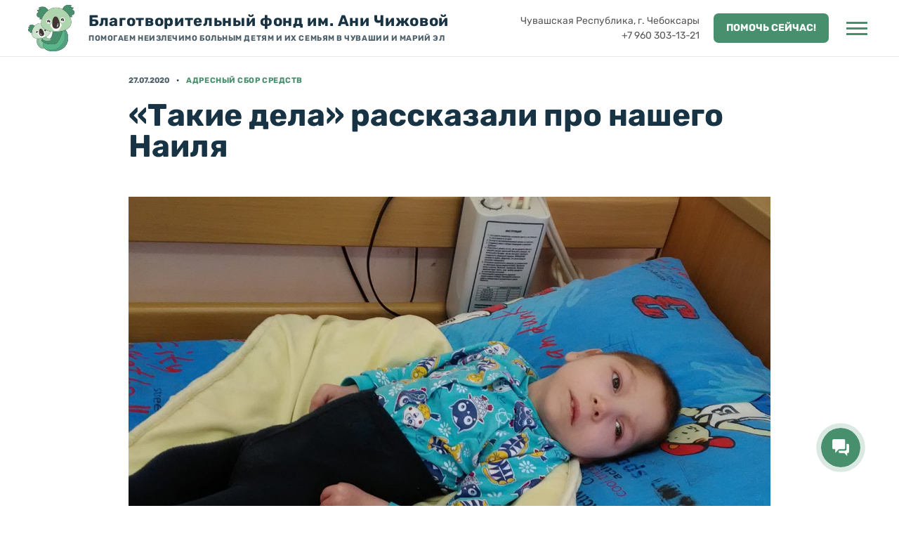

--- FILE ---
content_type: text/html; charset=UTF-8
request_url: https://fondani.ru/2020/07/27/takie-dela-rasskazali-pro-nashego-nailya/
body_size: 23812
content:
<!doctype html> <html lang="ru-RU" prefix="og: https://ogp.me/ns#"> <head> <meta charset="UTF-8"> <meta name="viewport" content="width=device-width, initial-scale=1"> <title>&quot;Такие дела&quot; рассказали про нашего Наиля - Благотворительный фонд им. Ани Чижовой</title> <meta name="description" content="Все девять лет Настя навещала Наиля. Вначале в Алатыре: вставала в пять утра, в шесть была на железнодорожном вокзале, три часа добиралась до дома ребенка."/> <meta name="robots" content="follow, index, max-snippet:-1, max-video-preview:-1, max-image-preview:large"/> <link rel="canonical" href="https://fondani.ru/2020/07/27/takie-dela-rasskazali-pro-nashego-nailya/"/> <meta property="og:locale" content="ru_RU"/> <meta property="og:type" content="article"/> <meta property="og:title" content="&quot;Такие дела&quot; рассказали про нашего Наиля - Благотворительный фонд им. Ани Чижовой"/> <meta property="og:description" content="Все девять лет Настя навещала Наиля. Вначале в Алатыре: вставала в пять утра, в шесть была на железнодорожном вокзале, три часа добиралась до дома ребенка."/> <meta property="og:url" content="https://fondani.ru/2020/07/27/takie-dela-rasskazali-pro-nashego-nailya/"/> <meta property="og:site_name" content="Благотворительный фонд им. Ани Чижовой"/> <meta property="article:section" content="Адресный сбор средств"/> <meta property="og:updated_time" content="2020-08-08T09:07:32+03:00"/> <meta property="og:image" content="https://fondani.ru/wp-content/uploads/2020/05/nail-e1590493563605.jpg"/> <meta property="og:image:secure_url" content="https://fondani.ru/wp-content/uploads/2020/05/nail-e1590493563605.jpg"/> <meta property="og:image:width" content="1406"/> <meta property="og:image:height" content="969"/> <meta property="og:image:alt" content="&#171;Такие дела&#187; рассказали про нашего Наиля"/> <meta property="og:image:type" content="image/jpeg"/> <meta property="article:published_time" content="2020-07-27T09:07:00+03:00"/> <meta property="article:modified_time" content="2020-08-08T09:07:32+03:00"/> <meta name="twitter:card" content="summary_large_image"/> <meta name="twitter:title" content="&quot;Такие дела&quot; рассказали про нашего Наиля - Благотворительный фонд им. Ани Чижовой"/> <meta name="twitter:description" content="Все девять лет Настя навещала Наиля. Вначале в Алатыре: вставала в пять утра, в шесть была на железнодорожном вокзале, три часа добиралась до дома ребенка."/> <meta name="twitter:image" content="https://fondani.ru/wp-content/uploads/2020/05/nail-e1590493563605.jpg"/> <meta name="twitter:label1" content="Автор"/> <meta name="twitter:data1" content="Лариса Кожанова"/> <meta name="twitter:label2" content="Время чтения"/> <meta name="twitter:data2" content="Меньше минуты"/> <link rel="alternate" title="oEmbed (JSON)" type="application/json+oembed" href="https://fondani.ru/wp-json/oembed/1.0/embed?url=https%3A%2F%2Ffondani.ru%2F2020%2F07%2F27%2Ftakie-dela-rasskazali-pro-nashego-nailya%2F"/> <link rel="alternate" title="oEmbed (XML)" type="text/xml+oembed" href="https://fondani.ru/wp-json/oembed/1.0/embed?url=https%3A%2F%2Ffondani.ru%2F2020%2F07%2F27%2Ftakie-dela-rasskazali-pro-nashego-nailya%2F&#038;format=xml"/> <style id='wp-img-auto-sizes-contain-inline-css'> img:is([sizes=auto i],[sizes^="auto," i]){contain-intrinsic-size:3000px 1500px} /*# sourceURL=wp-img-auto-sizes-contain-inline-css */ </style> <link rel='stylesheet' id='wp-block-library-css' href='https://fondani.ru/wp-includes/css/dist/block-library/style.min.css' media='all'/> <style id='wp-block-paragraph-inline-css'>
.is-small-text{font-size:.875em}.is-regular-text{font-size:1em}.is-large-text{font-size:2.25em}.is-larger-text{font-size:3em}.has-drop-cap:not(:focus):first-letter{float:left;font-size:8.4em;font-style:normal;font-weight:100;line-height:.68;margin:.05em .1em 0 0;text-transform:uppercase}body.rtl .has-drop-cap:not(:focus):first-letter{float:none;margin-left:.1em}p.has-drop-cap.has-background{overflow:hidden}:root :where(p.has-background){padding:1.25em 2.375em}:where(p.has-text-color:not(.has-link-color)) a{color:inherit}p.has-text-align-left[style*="writing-mode:vertical-lr"],p.has-text-align-right[style*="writing-mode:vertical-rl"]{rotate:180deg}
/*# sourceURL=https://fondani.ru/wp-includes/blocks/paragraph/style.min.css */
</style>
<style id='global-styles-inline-css'>
:root{--wp--preset--aspect-ratio--square: 1;--wp--preset--aspect-ratio--4-3: 4/3;--wp--preset--aspect-ratio--3-4: 3/4;--wp--preset--aspect-ratio--3-2: 3/2;--wp--preset--aspect-ratio--2-3: 2/3;--wp--preset--aspect-ratio--16-9: 16/9;--wp--preset--aspect-ratio--9-16: 9/16;--wp--preset--color--black: #000000;--wp--preset--color--cyan-bluish-gray: #abb8c3;--wp--preset--color--white: #ffffff;--wp--preset--color--pale-pink: #f78da7;--wp--preset--color--vivid-red: #cf2e2e;--wp--preset--color--luminous-vivid-orange: #ff6900;--wp--preset--color--luminous-vivid-amber: #fcb900;--wp--preset--color--light-green-cyan: #7bdcb5;--wp--preset--color--vivid-green-cyan: #00d084;--wp--preset--color--pale-cyan-blue: #8ed1fc;--wp--preset--color--vivid-cyan-blue: #0693e3;--wp--preset--color--vivid-purple: #9b51e0;--wp--preset--color--light-grey: #f7f8f8;--wp--preset--color--light-blue: #f5fafe;--wp--preset--color--main: #478f6d;--wp--preset--color--base: ;--wp--preset--gradient--vivid-cyan-blue-to-vivid-purple: linear-gradient(135deg,rgb(6,147,227) 0%,rgb(155,81,224) 100%);--wp--preset--gradient--light-green-cyan-to-vivid-green-cyan: linear-gradient(135deg,rgb(122,220,180) 0%,rgb(0,208,130) 100%);--wp--preset--gradient--luminous-vivid-amber-to-luminous-vivid-orange: linear-gradient(135deg,rgb(252,185,0) 0%,rgb(255,105,0) 100%);--wp--preset--gradient--luminous-vivid-orange-to-vivid-red: linear-gradient(135deg,rgb(255,105,0) 0%,rgb(207,46,46) 100%);--wp--preset--gradient--very-light-gray-to-cyan-bluish-gray: linear-gradient(135deg,rgb(238,238,238) 0%,rgb(169,184,195) 100%);--wp--preset--gradient--cool-to-warm-spectrum: linear-gradient(135deg,rgb(74,234,220) 0%,rgb(151,120,209) 20%,rgb(207,42,186) 40%,rgb(238,44,130) 60%,rgb(251,105,98) 80%,rgb(254,248,76) 100%);--wp--preset--gradient--blush-light-purple: linear-gradient(135deg,rgb(255,206,236) 0%,rgb(152,150,240) 100%);--wp--preset--gradient--blush-bordeaux: linear-gradient(135deg,rgb(254,205,165) 0%,rgb(254,45,45) 50%,rgb(107,0,62) 100%);--wp--preset--gradient--luminous-dusk: linear-gradient(135deg,rgb(255,203,112) 0%,rgb(199,81,192) 50%,rgb(65,88,208) 100%);--wp--preset--gradient--pale-ocean: linear-gradient(135deg,rgb(255,245,203) 0%,rgb(182,227,212) 50%,rgb(51,167,181) 100%);--wp--preset--gradient--electric-grass: linear-gradient(135deg,rgb(202,248,128) 0%,rgb(113,206,126) 100%);--wp--preset--gradient--midnight: linear-gradient(135deg,rgb(2,3,129) 0%,rgb(40,116,252) 100%);--wp--preset--font-size--small: 13px;--wp--preset--font-size--medium: 20px;--wp--preset--font-size--large: 36px;--wp--preset--font-size--x-large: 42px;--wp--preset--spacing--20: 0.44rem;--wp--preset--spacing--30: 0.67rem;--wp--preset--spacing--40: 1rem;--wp--preset--spacing--50: 1.5rem;--wp--preset--spacing--60: 2.25rem;--wp--preset--spacing--70: 3.38rem;--wp--preset--spacing--80: 5.06rem;--wp--preset--shadow--natural: 6px 6px 9px rgba(0, 0, 0, 0.2);--wp--preset--shadow--deep: 12px 12px 50px rgba(0, 0, 0, 0.4);--wp--preset--shadow--sharp: 6px 6px 0px rgba(0, 0, 0, 0.2);--wp--preset--shadow--outlined: 6px 6px 0px -3px rgb(255, 255, 255), 6px 6px rgb(0, 0, 0);--wp--preset--shadow--crisp: 6px 6px 0px rgb(0, 0, 0);}:root :where(.is-layout-flow) > :first-child{margin-block-start: 0;}:root :where(.is-layout-flow) > :last-child{margin-block-end: 0;}:root :where(.is-layout-flow) > *{margin-block-start: 24px;margin-block-end: 0;}:root :where(.is-layout-constrained) > :first-child{margin-block-start: 0;}:root :where(.is-layout-constrained) > :last-child{margin-block-end: 0;}:root :where(.is-layout-constrained) > *{margin-block-start: 24px;margin-block-end: 0;}:root :where(.is-layout-flex){gap: 24px;}:root :where(.is-layout-grid){gap: 24px;}body .is-layout-flex{display: flex;}.is-layout-flex{flex-wrap: wrap;align-items: center;}.is-layout-flex > :is(*, div){margin: 0;}body .is-layout-grid{display: grid;}.is-layout-grid > :is(*, div){margin: 0;}.has-black-color{color: var(--wp--preset--color--black) !important;}.has-cyan-bluish-gray-color{color: var(--wp--preset--color--cyan-bluish-gray) !important;}.has-white-color{color: var(--wp--preset--color--white) !important;}.has-pale-pink-color{color: var(--wp--preset--color--pale-pink) !important;}.has-vivid-red-color{color: var(--wp--preset--color--vivid-red) !important;}.has-luminous-vivid-orange-color{color: var(--wp--preset--color--luminous-vivid-orange) !important;}.has-luminous-vivid-amber-color{color: var(--wp--preset--color--luminous-vivid-amber) !important;}.has-light-green-cyan-color{color: var(--wp--preset--color--light-green-cyan) !important;}.has-vivid-green-cyan-color{color: var(--wp--preset--color--vivid-green-cyan) !important;}.has-pale-cyan-blue-color{color: var(--wp--preset--color--pale-cyan-blue) !important;}.has-vivid-cyan-blue-color{color: var(--wp--preset--color--vivid-cyan-blue) !important;}.has-vivid-purple-color{color: var(--wp--preset--color--vivid-purple) !important;}.has-light-grey-color{color: var(--wp--preset--color--light-grey) !important;}.has-light-blue-color{color: var(--wp--preset--color--light-blue) !important;}.has-main-color{color: var(--wp--preset--color--main) !important;}.has-base-color{color: var(--wp--preset--color--base) !important;}.has-black-background-color{background-color: var(--wp--preset--color--black) !important;}.has-cyan-bluish-gray-background-color{background-color: var(--wp--preset--color--cyan-bluish-gray) !important;}.has-white-background-color{background-color: var(--wp--preset--color--white) !important;}.has-pale-pink-background-color{background-color: var(--wp--preset--color--pale-pink) !important;}.has-vivid-red-background-color{background-color: var(--wp--preset--color--vivid-red) !important;}.has-luminous-vivid-orange-background-color{background-color: var(--wp--preset--color--luminous-vivid-orange) !important;}.has-luminous-vivid-amber-background-color{background-color: var(--wp--preset--color--luminous-vivid-amber) !important;}.has-light-green-cyan-background-color{background-color: var(--wp--preset--color--light-green-cyan) !important;}.has-vivid-green-cyan-background-color{background-color: var(--wp--preset--color--vivid-green-cyan) !important;}.has-pale-cyan-blue-background-color{background-color: var(--wp--preset--color--pale-cyan-blue) !important;}.has-vivid-cyan-blue-background-color{background-color: var(--wp--preset--color--vivid-cyan-blue) !important;}.has-vivid-purple-background-color{background-color: var(--wp--preset--color--vivid-purple) !important;}.has-light-grey-background-color{background-color: var(--wp--preset--color--light-grey) !important;}.has-light-blue-background-color{background-color: var(--wp--preset--color--light-blue) !important;}.has-main-background-color{background-color: var(--wp--preset--color--main) !important;}.has-base-background-color{background-color: var(--wp--preset--color--base) !important;}.has-black-border-color{border-color: var(--wp--preset--color--black) !important;}.has-cyan-bluish-gray-border-color{border-color: var(--wp--preset--color--cyan-bluish-gray) !important;}.has-white-border-color{border-color: var(--wp--preset--color--white) !important;}.has-pale-pink-border-color{border-color: var(--wp--preset--color--pale-pink) !important;}.has-vivid-red-border-color{border-color: var(--wp--preset--color--vivid-red) !important;}.has-luminous-vivid-orange-border-color{border-color: var(--wp--preset--color--luminous-vivid-orange) !important;}.has-luminous-vivid-amber-border-color{border-color: var(--wp--preset--color--luminous-vivid-amber) !important;}.has-light-green-cyan-border-color{border-color: var(--wp--preset--color--light-green-cyan) !important;}.has-vivid-green-cyan-border-color{border-color: var(--wp--preset--color--vivid-green-cyan) !important;}.has-pale-cyan-blue-border-color{border-color: var(--wp--preset--color--pale-cyan-blue) !important;}.has-vivid-cyan-blue-border-color{border-color: var(--wp--preset--color--vivid-cyan-blue) !important;}.has-vivid-purple-border-color{border-color: var(--wp--preset--color--vivid-purple) !important;}.has-light-grey-border-color{border-color: var(--wp--preset--color--light-grey) !important;}.has-light-blue-border-color{border-color: var(--wp--preset--color--light-blue) !important;}.has-main-border-color{border-color: var(--wp--preset--color--main) !important;}.has-base-border-color{border-color: var(--wp--preset--color--base) !important;}.has-vivid-cyan-blue-to-vivid-purple-gradient-background{background: var(--wp--preset--gradient--vivid-cyan-blue-to-vivid-purple) !important;}.has-light-green-cyan-to-vivid-green-cyan-gradient-background{background: var(--wp--preset--gradient--light-green-cyan-to-vivid-green-cyan) !important;}.has-luminous-vivid-amber-to-luminous-vivid-orange-gradient-background{background: var(--wp--preset--gradient--luminous-vivid-amber-to-luminous-vivid-orange) !important;}.has-luminous-vivid-orange-to-vivid-red-gradient-background{background: var(--wp--preset--gradient--luminous-vivid-orange-to-vivid-red) !important;}.has-very-light-gray-to-cyan-bluish-gray-gradient-background{background: var(--wp--preset--gradient--very-light-gray-to-cyan-bluish-gray) !important;}.has-cool-to-warm-spectrum-gradient-background{background: var(--wp--preset--gradient--cool-to-warm-spectrum) !important;}.has-blush-light-purple-gradient-background{background: var(--wp--preset--gradient--blush-light-purple) !important;}.has-blush-bordeaux-gradient-background{background: var(--wp--preset--gradient--blush-bordeaux) !important;}.has-luminous-dusk-gradient-background{background: var(--wp--preset--gradient--luminous-dusk) !important;}.has-pale-ocean-gradient-background{background: var(--wp--preset--gradient--pale-ocean) !important;}.has-electric-grass-gradient-background{background: var(--wp--preset--gradient--electric-grass) !important;}.has-midnight-gradient-background{background: var(--wp--preset--gradient--midnight) !important;}.has-small-font-size{font-size: var(--wp--preset--font-size--small) !important;}.has-medium-font-size{font-size: var(--wp--preset--font-size--medium) !important;}.has-large-font-size{font-size: var(--wp--preset--font-size--large) !important;}.has-x-large-font-size{font-size: var(--wp--preset--font-size--x-large) !important;}
/*# sourceURL=global-styles-inline-css */
</style>
 <style id='classic-theme-styles-inline-css'> /*! This file is auto-generated */ .wp-block-button__link{color:#fff;background-color:#32373c;border-radius:9999px;box-shadow:none;text-decoration:none;padding:calc(.667em + 2px) calc(1.333em + 2px);font-size:1.125em}.wp-block-file__button{background:#32373c;color:#fff;text-decoration:none} /*# sourceURL=/wp-includes/css/classic-themes.min.css */ </style> <link rel='stylesheet' id='flickity-css' href='https://fondani.ru/wp-content/themes/kandinsky/assets/css/flickity.min.css' media='all'/> <link rel='stylesheet' id='knd-blocks-css' href='https://fondani.ru/wp-content/themes/kandinsky/assets/css/blocks.css' media='all'/> <link rel='stylesheet' id='leyka-revo-plugin-styles-css' href='https://fondani.ru/wp-content/plugins/leyka/assets/css/public.css' media='all'/> <link rel='stylesheet' id='mediaelement-css' href='https://fondani.ru/wp-includes/js/mediaelement/mediaelementplayer-legacy.min.css' media='all'/> <link rel='stylesheet' id='wp-mediaelement-css' href='https://fondani.ru/wp-includes/js/mediaelement/wp-mediaelement.min.css' media='all'/> <link rel='stylesheet' id='view_editor_gutenberg_frontend_assets-css' href='https://fondani.ru/wp-content/plugins/toolset-blocks/public/css/views-frontend.css' media='all'/> <style id='view_editor_gutenberg_frontend_assets-inline-css'> .wpv-sort-list-dropdown.wpv-sort-list-dropdown-style-default > span.wpv-sort-list,.wpv-sort-list-dropdown.wpv-sort-list-dropdown-style-default .wpv-sort-list-item {border-color: #cdcdcd;}.wpv-sort-list-dropdown.wpv-sort-list-dropdown-style-default .wpv-sort-list-item a {color: #444;background-color: #fff;}.wpv-sort-list-dropdown.wpv-sort-list-dropdown-style-default a:hover,.wpv-sort-list-dropdown.wpv-sort-list-dropdown-style-default a:focus {color: #000;background-color: #eee;}.wpv-sort-list-dropdown.wpv-sort-list-dropdown-style-default .wpv-sort-list-item.wpv-sort-list-current a {color: #000;background-color: #eee;} .wpv-sort-list-dropdown.wpv-sort-list-dropdown-style-default > span.wpv-sort-list,.wpv-sort-list-dropdown.wpv-sort-list-dropdown-style-default .wpv-sort-list-item {border-color: #cdcdcd;}.wpv-sort-list-dropdown.wpv-sort-list-dropdown-style-default .wpv-sort-list-item a {color: #444;background-color: #fff;}.wpv-sort-list-dropdown.wpv-sort-list-dropdown-style-default a:hover,.wpv-sort-list-dropdown.wpv-sort-list-dropdown-style-default a:focus {color: #000;background-color: #eee;}.wpv-sort-list-dropdown.wpv-sort-list-dropdown-style-default .wpv-sort-list-item.wpv-sort-list-current a {color: #000;background-color: #eee;}.wpv-sort-list-dropdown.wpv-sort-list-dropdown-style-grey > span.wpv-sort-list,.wpv-sort-list-dropdown.wpv-sort-list-dropdown-style-grey .wpv-sort-list-item {border-color: #cdcdcd;}.wpv-sort-list-dropdown.wpv-sort-list-dropdown-style-grey .wpv-sort-list-item a {color: #444;background-color: #eeeeee;}.wpv-sort-list-dropdown.wpv-sort-list-dropdown-style-grey a:hover,.wpv-sort-list-dropdown.wpv-sort-list-dropdown-style-grey a:focus {color: #000;background-color: #e5e5e5;}.wpv-sort-list-dropdown.wpv-sort-list-dropdown-style-grey .wpv-sort-list-item.wpv-sort-list-current a {color: #000;background-color: #e5e5e5;} .wpv-sort-list-dropdown.wpv-sort-list-dropdown-style-default > span.wpv-sort-list,.wpv-sort-list-dropdown.wpv-sort-list-dropdown-style-default .wpv-sort-list-item {border-color: #cdcdcd;}.wpv-sort-list-dropdown.wpv-sort-list-dropdown-style-default .wpv-sort-list-item a {color: #444;background-color: #fff;}.wpv-sort-list-dropdown.wpv-sort-list-dropdown-style-default a:hover,.wpv-sort-list-dropdown.wpv-sort-list-dropdown-style-default a:focus {color: #000;background-color: #eee;}.wpv-sort-list-dropdown.wpv-sort-list-dropdown-style-default .wpv-sort-list-item.wpv-sort-list-current a {color: #000;background-color: #eee;}.wpv-sort-list-dropdown.wpv-sort-list-dropdown-style-grey > span.wpv-sort-list,.wpv-sort-list-dropdown.wpv-sort-list-dropdown-style-grey .wpv-sort-list-item {border-color: #cdcdcd;}.wpv-sort-list-dropdown.wpv-sort-list-dropdown-style-grey .wpv-sort-list-item a {color: #444;background-color: #eeeeee;}.wpv-sort-list-dropdown.wpv-sort-list-dropdown-style-grey a:hover,.wpv-sort-list-dropdown.wpv-sort-list-dropdown-style-grey a:focus {color: #000;background-color: #e5e5e5;}.wpv-sort-list-dropdown.wpv-sort-list-dropdown-style-grey .wpv-sort-list-item.wpv-sort-list-current a {color: #000;background-color: #e5e5e5;}.wpv-sort-list-dropdown.wpv-sort-list-dropdown-style-blue > span.wpv-sort-list,.wpv-sort-list-dropdown.wpv-sort-list-dropdown-style-blue .wpv-sort-list-item {border-color: #0099cc;}.wpv-sort-list-dropdown.wpv-sort-list-dropdown-style-blue .wpv-sort-list-item a {color: #444;background-color: #cbddeb;}.wpv-sort-list-dropdown.wpv-sort-list-dropdown-style-blue a:hover,.wpv-sort-list-dropdown.wpv-sort-list-dropdown-style-blue a:focus {color: #000;background-color: #95bedd;}.wpv-sort-list-dropdown.wpv-sort-list-dropdown-style-blue .wpv-sort-list-item.wpv-sort-list-current a {color: #000;background-color: #95bedd;} /*# sourceURL=view_editor_gutenberg_frontend_assets-inline-css */ </style> <link rel='stylesheet' id='leyka-new-templates-styles-css' href='https://fondani.ru/wp-content/plugins/leyka/assets/css/public.css' media='all'/> <style id='leyka-new-templates-styles-inline-css'> :root { --leyka-ext-support-packages-color-main: #F38D04; --leyka-ext-support-packages-color-main-op10: #F38D041A; --leyka-ext-support-packages-color-background: #ffffff; --leyka-ext-support-packages-color-caption: #ffffff; --leyka-ext-support-packages-color-text: #000000; } :root { --leyka-ext-example-color-main: #F38D04; --leyka-ext-example-color-main-op10: #F38D041A; --leyka-ext-example-color-background: #FDD39B; --leyka-ext-example-color-caption: #FDD39B; --leyka-ext-example-color-text: #1B1A18; } :root { --leyka-ext-engagement-banner-color-main: #F38D04; --leyka-ext-engagement-banner-color-main-op10: #F38D041A; --leyka-ext-engagement-banner-color-background: #FDD39B; --leyka-ext-engagement-banner-color-caption: #FDD39B; --leyka-ext-engagement-banner-color-text: #1B1A18; } /*# sourceURL=leyka-new-templates-styles-inline-css */ </style> <link rel='stylesheet' id='engagement_banner-front-css' href='https://fondani.ru/wp-content/plugins/leyka/extensions/engagement-banner/assets/css/engb.css' media='all'/> <style id='engagement_banner-front-inline-css'> :root { --engb-color-button-bg: #F38D04; --engb-color-button-text: #FDD39B; --engb-color-body-bg: #FDD39B; --engb-color-body-text: #1B1A18; } /*# sourceURL=engagement_banner-front-inline-css */ </style> <link rel='stylesheet' id='knd-fancybox-css' href='https://fondani.ru/wp-content/themes/kandinsky/assets/css/jquery.fancybox.min.css' media='all'/> <link rel='stylesheet' id='knd-css' href='https://fondani.ru/wp-content/themes/kandinsky/assets/css/style.css' media='all'/> <style id='knd-inline-css'> :root { --knd-color-main: #478f6d; --knd-color-main-active: #aed5ad; --knd-page-bg-color: #ffffff; --knd-page-bg-color-dark: #cccccc; --knd-page-text-color-light: #e7ffff; --knd-color-base: #4d606a; --knd-font-family-base: "Rubik"; --knd-font-weight-base: 400; --knd-font-size-base: 18px; --knd-font-style-base: normal; --knd-color-headings: #183343; --knd-font-family-headings: "Rubik"; --knd-font-weight-headings: 400; --knd-font-style-headings: normal; --knd-font-size-menu: 18px; --knd-completed-project-color: #4d606a; --knd-completed-project-opacity: 0.8; } :root { --knd-header-height: 80px; --knd-header-background: #ffffff; } .knd-header-logo, .knd-header-mobile-logo { --knd-color-logo: #183343; --knd-color-logo-desc: #4d606a; } .knd-header-nav, .knd-language-switcher { --knd-color-menu: #4d606a; --knd-color-menu-hover: #dd1400; } :root { --knd-footer-background: #f7f8f8; --knd-footer-heading-color: #183343; --knd-footer-color: #4d606a; --knd-footer-link-color: #48906d; --knd-footer-link-color-hover: #58b68a; } .knd-footer { --knd-social-color: #183343; --knd-social-color-hover: #4d606a; } .knd-footer-logo { --knd-color-logo: #183343; --knd-color-logo-desc: #4d606a; } /*# sourceURL=knd-inline-css */ </style> <script src="https://fondani.ru/wp-content/plugins/toolset-blocks/vendor/toolset/common-es/public/toolset-common-es-frontend.js" id="toolset-common-es-frontend-js"></script> <script src="https://fondani.ru/wp-includes/js/jquery/jquery.min.js" id="jquery-core-js"></script> <script src="https://fondani.ru/wp-content/plugins/handl-utm-grabber/js/js.cookie.js" id="js.cookie-js"></script> <script id="handl-utm-grabber-js-extra">
var handl_utm = [];
//# sourceURL=handl-utm-grabber-js-extra
</script> <script src="https://fondani.ru/wp-content/plugins/handl-utm-grabber/js/handl-utm-grabber.js" id="handl-utm-grabber-js"></script> <script src="https://cdn.mixplat.ru/widget/v3/widget.js" id="leyka-mixplat-widget-js"></script> <script src="https://fondani.ru/wp-content/plugins/leyka/gateways/mixplat/js/leyka.mixplat.js" id="leyka-mixplat-js"></script> <script async="async" src="https://widgets.mixplat.ru/lMonitor/194820/monitor.js" id="leyka-mixplat-wloader-js"></script> <link rel="https://api.w.org/" href="https://fondani.ru/wp-json/"/><link rel="alternate" title="JSON" type="application/json" href="https://fondani.ru/wp-json/wp/v2/posts/12130"/><style>.pseudo-clearfy-link { color: #008acf; cursor: pointer;}.pseudo-clearfy-link:hover { text-decoration: none;}</style> <script>
		document.documentElement.classList.add("leyka-js");
	</script> <style> :root { --color-main: #478f6d; --color-main-dark: #408162; --color-main-light: #55ac83; } </style> <script> window.addEventListener("load",function(){ var c={script:false,link:false}; function ls(s) { if(!['script','link'].includes(s)||c[s]){return;}c[s]=true; var d=document,f=d.getElementsByTagName(s)[0],j=d.createElement(s); if(s==='script'){j.async=true;j.src='https://fondani.ru/wp-content/plugins/toolset-blocks/vendor/toolset/blocks/public/js/frontend.js?v=1.6.17';}else{ j.rel='stylesheet';j.href='https://fondani.ru/wp-content/plugins/toolset-blocks/vendor/toolset/blocks/public/css/style.css?v=1.6.17';} f.parentNode.insertBefore(j, f); }; function ex(){ls('script');ls('link')} window.addEventListener("scroll", ex, {once: true}); if (('IntersectionObserver' in window) && ('IntersectionObserverEntry' in window) && ('intersectionRatio' in window.IntersectionObserverEntry.prototype)) { var i = 0, fb = document.querySelectorAll("[class^='tb-']"), o = new IntersectionObserver(es => { es.forEach(e => { o.unobserve(e.target); if (e.intersectionRatio > 0) { ex();o.disconnect();}else{ i++;if(fb.length>i){o.observe(fb[i])}} }) }); if (fb.length) { o.observe(fb[i]) } } }) </script> <noscript> <link rel="stylesheet" href="https://fondani.ru/wp-content/plugins/toolset-blocks/vendor/toolset/blocks/public/css/style.css"> </noscript> <style> :root { --zoospas-color-main: #478f6d; --zoospas-main-dark: #408162; --zoospas-main-light: #55ac83; } </style> <link rel="icon" href="https://fondani.ru/wp-content/uploads/2018/07/cropped-logotip-Fonda-ANi-CHizhovoj-small-1-32x32.png" sizes="32x32"/> <link rel="icon" href="https://fondani.ru/wp-content/uploads/2018/07/cropped-logotip-Fonda-ANi-CHizhovoj-small-1-192x192.png" sizes="192x192"/> <link rel="apple-touch-icon" href="https://fondani.ru/wp-content/uploads/2018/07/cropped-logotip-Fonda-ANi-CHizhovoj-small-1-180x180.png"/> <meta name="msapplication-TileImage" content="https://fondani.ru/wp-content/uploads/2018/07/cropped-logotip-Fonda-ANi-CHizhovoj-small-1-270x270.png"/> <style id="wp-custom-css"> /***Вывод всех новостей на отдельных страницах для программ***/ #pt-cv-view-2695b26rcd .pt-cv-page, #pt-cv-view-f5ab9a38yp .pt-cv-page, #pt-cv-view-acc76cd4k0 .pt-cv-page, #pt-cv-view-00fa218srh .pt-cv-page { display: flex; flex-wrap: wrap; justify-content: space-around; padding: 30px 15px; background-color: #eeeeee; } #pt-cv-view-2695b26rcd .pt-cv-page .pt-cv-content-item, #pt-cv-view-f5ab9a38yp .pt-cv-page .pt-cv-content-item, #pt-cv-view-acc76cd4k0 .pt-cv-page .pt-cv-content-item, #pt-cv-view-00fa218srh .pt-cv-page .pt-cv-content-item { margin-bottom: 25px; padding-top: 15px; width: 45%; background-color: #fff; } @media screen and (max-width: 800px) { #pt-cv-view-2695b26rcd .pt-cv-page .pt-cv-content-item, #pt-cv-view-f5ab9a38yp .pt-cv-page .pt-cv-content-item, #pt-cv-view-acc76cd4k0 .pt-cv-page .pt-cv-content-item, #pt-cv-view-00fa218srh .pt-cv-page .pt-cv-content-item { width: 47%; } } @media screen and (max-width: 460px) { #pt-cv-view-2695b26rcd .pt-cv-page .pt-cv-content-item, #pt-cv-view-f5ab9a38yp .pt-cv-page .pt-cv-content-item, #pt-cv-view-acc76cd4k0 .pt-cv-page .pt-cv-content-item, #pt-cv-view-00fa218srh .pt-cv-page .pt-cv-content-item { width: 95%; } } #pt-cv-view-2695b26rcd .pt-cv-title a, #pt-cv-view-f5ab9a38yp .pt-cv-title a, #pt-cv-view-acc76cd4k0 .pt-cv-title a, #pt-cv-view-00fa218srh .pt-cv-title a { color: #000; border: none; } #pt-cv-view-2695b26rcd .pt-cv-title a:hover, #pt-cv-view-f5ab9a38yp .pt-cv-title a:hover, #pt-cv-view-acc76cd4k0, #pt-cv-view-00fa218srh .pt-cv-title a:hover, { color: #c7004c; } #pt-cv-view-2695b26rcd .pt-cv-ifield, #pt-cv-view-f5ab9a38yp .pt-cv-ifield, #pt-cv-view-acc76cd4k0 .pt-cv-ifield, #pt-cv-view-00fa218srh .pt-cv-ifield { display: flex; flex-direction: column; flex-wrap: wrap; align-items: flex-start; height: 100%; } #pt-cv-view-2695b26rcd a.pt-cv-href-thumbnail, #pt-cv-view-f5ab9a38yp a.pt-cv-href-thumbnail, #pt-cv-view-acc76cd4k0 a.pt-cv-href-thumbnail, #pt-cv-view-00fa218srh a.pt-cv-href-thumbnail { position: relative; width: 100%; border: none; } #pt-cv-view-2695b26rcd a.pt-cv-href-thumbnail::after, #pt-cv-view-f5ab9a38yp a.pt-cv-href-thumbnail::after, #pt-cv-view-acc76cd4k0 a.pt-cv-href-thumbnail::after, #pt-cv-view-00fa218srh a.pt-cv-href-thumbnail::after { content: ""; position: absolute; left: 0; top: 0; width: 100%; height: 100%; background-color: rgba(0, 0, 0, 0); transition: all 0.2s linear; } #pt-cv-view-2695b26rcd a.pt-cv-href-thumbnail:hover::after, #pt-cv-view-f5ab9a38yp a.pt-cv-href-thumbnail:hover::after, #pt-cv-view-acc76cd4k0 a.pt-cv-href-thumbnail:hover::after, #pt-cv-view-00fa218srh a.pt-cv-href-thumbnail:hover::after { background-color: rgba(0, 0, 0, .2); } #pt-cv-view-2695b26rcd a.pt-cv-href-thumbnail:hover + .pt-cv-title a, #pt-cv-view-f5ab9a38yp a.pt-cv-href-thumbnail:hover + .pt-cv-title a, #pt-cv-view-acc76cd4k0 a.pt-cv-href-thumbnail:hover + .pt-cv-title a, #pt-cv-view-00fa218srh a.pt-cv-href-thumbnail:hover + .pt-cv-title a { color: #c7004c; } #pt-cv-view-2695b26rcd a.pt-cv-href-thumbnail .pt-cv-thumbnail, #pt-cv-view-f5ab9a38yp a.pt-cv-href-thumbnail .pt-cv-thumbnail, #pt-cv-view-acc76cd4k0 a.pt-cv-href-thumbnail .pt-cv-thumbnail, #pt-cv-view-00fa218srh a.pt-cv-href-thumbnail .pt-cv-thumbnail { margin: 0!important; width: 100%; } #pt-cv-view-2695b26rcd .pt-cv-meta-fields, #pt-cv-view-f5ab9a38yp .pt-cv-meta-fields, #pt-cv-view-acc76cd4k0 .pt-cv-meta-fields, #pt-cv-view-00fa218srh .pt-cv-meta-fields { margin-top: auto; margin-bottom: 0; } #pt-cv-view-2695b26rcd.pt-cv-view .pt-cv-title, #pt-cv-view-f5ab9a38yp.pt-cv-view .pt-cv-title, #pt-cv-view-acc76cd4k0.pt-cv-view .pt-cv-title, #pt-cv-view-00fa218srh.pt-cv-view .pt-cv-title { margin-bottom: 50px; padding-left: 10px; } /***Вывод кампаний на странице программы***/ .leyka-nopm-error.leyka-form-level-error { display: none; } .leyka-card-container { margin-bottom: 20px; } h3.title-news, h3.title-campaigns { margin-top: 100px; margin-bottom: 25px; } /* Скрыть тип доната в шорткоде */ .list-cell.donation_type { display: none; } /***Вывод новостей на страницах программ***/ #pt-cv-view-c581be54rt .pt-cv-page, #pt-cv-view-cc474e6gyx .pt-cv-page, #pt-cv-view-e278105h71 .pt-cv-page, #pt-cv-view-121dd75eu7 .pt-cv-page { display: flex; flex-wrap: wrap; } #pt-cv-view-c581be54rt .pt-cv-ifield, #pt-cv-view-cc474e6gyx .pt-cv-ifield, #pt-cv-view-e278105h71 .pt-cv-ifield, #pt-cv-view-121dd75eu7 .pt-cv-ifield { height: 100%; } #pt-cv-view-c581be54rt .pt-cv-thumbnail, #pt-cv-view-cc474e6gyx .pt-cv-thumbnail, #pt-cv-view-cc474e6gyx .pt-cv-thumbnail, #pt-cv-view-121dd75eu7 .pt-cv-thumbnail { width: 100%; } #pt-cv-view-c581be54rt a.pt-cv-href-thumbnail, #pt-cv-view-cc474e6gyx a.pt-cv-href-thumbnail, #pt-cv-view-e278105h71 a.pt-cv-href-thumbnail, #pt-cv-view-121dd75eu7 a.pt-cv-href-thumbnail { z-index: 0; position: relative; display: block; border: none; } #pt-cv-view-c581be54rt .pt-cv-href-thumbnail::after, #pt-cv-view-cc474e6gyx .pt-cv-href-thumbnail::after, #pt-cv-view-e278105h71 .pt-cv-href-thumbnail::after, #pt-cv-view-121dd75eu7 .pt-cv-href-thumbnail::after { content: ''; z-index: 100; position: absolute; top: 0; left: 0; width: 100%; height: 100%; background-color: rgba(255, 255, 255, .1); } #pt-cv-view-c581be54rt .pt-cv-title a, #pt-cv-view-cc474e6gyx .pt-cv-title a, #pt-cv-view-e278105h71 .pt-cv-title a, #pt-cv-view-121dd75eu7 .pt-cv-title a { border: none; font-weight: 700; font-size: 110%; color: #272727; } #pt-cv-view-c581be54rt .pt-cv-ifield, #pt-cv-view-cc474e6gyx .pt-cv-ifield, #pt-cv-view-e278105h71 .pt-cv-ifield, #pt-cv-view-121dd75eu7 .pt-cv-ifield { position: relative; } #pt-cv-view-c581be54rt .pt-cv-title, #pt-cv-view-cc474e6gyx .pt-cv-title, #pt-cv-view-e278105h71 .pt-cv-title, #pt-cv-view-121dd75eu7 .pt-cv-title { position: absolute; left: 0; top: 25%; padding: 0 5px; width: 100%; text-align: center; background-color: rgba(255, 255, 255, .7); } #pt-cv-view-c581be54rt .pt-cv-title:hover a, #pt-cv-view-cc474e6gyx .pt-cv-title:hover a, #pt-cv-view-e278105h71 .pt-cv-title:hover a, #pt-cv-view-121dd75eu7 .pt-cv-title:hover a { color: #de0055; } .pt-cv-wrapper .btn-success { background-color: #de0055; border-color: #de0055; } .pt-cv-wrapper .btn-success:hover { background-color: #c7004c; border-color: #c7004c; } .pt-cv-wrapper .btn-success:active { background-color: #c7004c; border-color: #c7004c; } .pt-cv-wrapper .btn-success:active:hover { background-color: #de0055; border-color: #de0055; } a.link-news { display: flex; align-items: center; justify-content: center; margin: 0 auto 50px; padding: 15px 5px; max-width: 250px; border-radius: 4px; border: 1px solid var(--knd-color-main); background-color: var(--knd-color-main); color: #fff; } a.link-news:hover { border-color: var(--knd-color-main-dark); background-color: var(--knd-color-main-dark); color: #fff; } a.link-news:active { color: #fff; } .the-content:after { content: "."; display: block; height: 0; clear: both; visibility: hidden; } div.js-ticket-frontend-manu-circle-inner8 { background-color: #b8ea8a; padding: 15px; border-radius: 50%; } a.js-col-xs-12.js-col-sm-6.js-col-md-4.js-ticket-frontend-manu { border: 1px solid rgba(243, 243, 243, 1); line-height: initial; padding-right: initial; margin-right: 25px; } .entry-preview>img { object-fit: cover; height: 300px; } .social-likes .social-likes__widget_twitter, .social-likes .social-likes__widget_facebook { display: none; } .the-content .wp-block-cover { margin-bottom: 26px; } :root { --leyka-color-main: var(--knd-button-background); } </style> <!-- Google Tag Manager --> <script>(function(w,d,s,l,i){w[l]=w[l]||[];w[l].push({'gtm.start':
new Date().getTime(),event:'gtm.js'});var f=d.getElementsByTagName(s)[0],
j=d.createElement(s),dl=l!='dataLayer'?'&l='+l:'';j.async=true;j.src=
'https://www.googletagmanager.com/gtm.js?id='+i+dl;f.parentNode.insertBefore(j,f);
})(window,document,'script','dataLayer','GTM-PJFZG7B');</script> <!-- End Google Tag Manager --> <style id="kirki-inline-styles">/* arabic */ @font-face { font-family: 'Rubik'; font-style: italic; font-weight: 400; font-display: swap; src: url(https://fondani.ru/wp-content/fonts/rubik/iJWEBXyIfDnIV7nEnXu61F3f.woff2) format('woff2'); unicode-range: U+0600-06FF, U+0750-077F, U+0870-088E, U+0890-0891, U+0897-08E1, U+08E3-08FF, U+200C-200E, U+2010-2011, U+204F, U+2E41, U+FB50-FDFF, U+FE70-FE74, U+FE76-FEFC, U+102E0-102FB, U+10E60-10E7E, U+10EC2-10EC4, U+10EFC-10EFF, U+1EE00-1EE03, U+1EE05-1EE1F, U+1EE21-1EE22, U+1EE24, U+1EE27, U+1EE29-1EE32, U+1EE34-1EE37, U+1EE39, U+1EE3B, U+1EE42, U+1EE47, U+1EE49, U+1EE4B, U+1EE4D-1EE4F, U+1EE51-1EE52, U+1EE54, U+1EE57, U+1EE59, U+1EE5B, U+1EE5D, U+1EE5F, U+1EE61-1EE62, U+1EE64, U+1EE67-1EE6A, U+1EE6C-1EE72, U+1EE74-1EE77, U+1EE79-1EE7C, U+1EE7E, U+1EE80-1EE89, U+1EE8B-1EE9B, U+1EEA1-1EEA3, U+1EEA5-1EEA9, U+1EEAB-1EEBB, U+1EEF0-1EEF1; } /* cyrillic-ext */ @font-face { font-family: 'Rubik'; font-style: italic; font-weight: 400; font-display: swap; src: url(https://fondani.ru/wp-content/fonts/rubik/iJWEBXyIfDnIV7nEnXO61F3f.woff2) format('woff2'); unicode-range: U+0460-052F, U+1C80-1C8A, U+20B4, U+2DE0-2DFF, U+A640-A69F, U+FE2E-FE2F; } /* cyrillic */ @font-face { font-family: 'Rubik'; font-style: italic; font-weight: 400; font-display: swap; src: url(https://fondani.ru/wp-content/fonts/rubik/iJWEBXyIfDnIV7nEnXq61F3f.woff2) format('woff2'); unicode-range: U+0301, U+0400-045F, U+0490-0491, U+04B0-04B1, U+2116; } /* hebrew */ @font-face { font-family: 'Rubik'; font-style: italic; font-weight: 400; font-display: swap; src: url(https://fondani.ru/wp-content/fonts/rubik/iJWEBXyIfDnIV7nEnXy61F3f.woff2) format('woff2'); unicode-range: U+0307-0308, U+0590-05FF, U+200C-2010, U+20AA, U+25CC, U+FB1D-FB4F; } /* latin-ext */ @font-face { font-family: 'Rubik'; font-style: italic; font-weight: 400; font-display: swap; src: url(https://fondani.ru/wp-content/fonts/rubik/iJWEBXyIfDnIV7nEnXC61F3f.woff2) format('woff2'); unicode-range: U+0100-02BA, U+02BD-02C5, U+02C7-02CC, U+02CE-02D7, U+02DD-02FF, U+0304, U+0308, U+0329, U+1D00-1DBF, U+1E00-1E9F, U+1EF2-1EFF, U+2020, U+20A0-20AB, U+20AD-20C0, U+2113, U+2C60-2C7F, U+A720-A7FF; } /* latin */ @font-face { font-family: 'Rubik'; font-style: italic; font-weight: 400; font-display: swap; src: url(https://fondani.ru/wp-content/fonts/rubik/iJWEBXyIfDnIV7nEnX661A.woff2) format('woff2'); unicode-range: U+0000-00FF, U+0131, U+0152-0153, U+02BB-02BC, U+02C6, U+02DA, U+02DC, U+0304, U+0308, U+0329, U+2000-206F, U+20AC, U+2122, U+2191, U+2193, U+2212, U+2215, U+FEFF, U+FFFD; } /* arabic */ @font-face { font-family: 'Rubik'; font-style: italic; font-weight: 500; font-display: swap; src: url(https://fondani.ru/wp-content/fonts/rubik/iJWEBXyIfDnIV7nEnXu61F3f.woff2) format('woff2'); unicode-range: U+0600-06FF, U+0750-077F, U+0870-088E, U+0890-0891, U+0897-08E1, U+08E3-08FF, U+200C-200E, U+2010-2011, U+204F, U+2E41, U+FB50-FDFF, U+FE70-FE74, U+FE76-FEFC, U+102E0-102FB, U+10E60-10E7E, U+10EC2-10EC4, U+10EFC-10EFF, U+1EE00-1EE03, U+1EE05-1EE1F, U+1EE21-1EE22, U+1EE24, U+1EE27, U+1EE29-1EE32, U+1EE34-1EE37, U+1EE39, U+1EE3B, U+1EE42, U+1EE47, U+1EE49, U+1EE4B, U+1EE4D-1EE4F, U+1EE51-1EE52, U+1EE54, U+1EE57, U+1EE59, U+1EE5B, U+1EE5D, U+1EE5F, U+1EE61-1EE62, U+1EE64, U+1EE67-1EE6A, U+1EE6C-1EE72, U+1EE74-1EE77, U+1EE79-1EE7C, U+1EE7E, U+1EE80-1EE89, U+1EE8B-1EE9B, U+1EEA1-1EEA3, U+1EEA5-1EEA9, U+1EEAB-1EEBB, U+1EEF0-1EEF1; } /* cyrillic-ext */ @font-face { font-family: 'Rubik'; font-style: italic; font-weight: 500; font-display: swap; src: url(https://fondani.ru/wp-content/fonts/rubik/iJWEBXyIfDnIV7nEnXO61F3f.woff2) format('woff2'); unicode-range: U+0460-052F, U+1C80-1C8A, U+20B4, U+2DE0-2DFF, U+A640-A69F, U+FE2E-FE2F; } /* cyrillic */ @font-face { font-family: 'Rubik'; font-style: italic; font-weight: 500; font-display: swap; src: url(https://fondani.ru/wp-content/fonts/rubik/iJWEBXyIfDnIV7nEnXq61F3f.woff2) format('woff2'); unicode-range: U+0301, U+0400-045F, U+0490-0491, U+04B0-04B1, U+2116; } /* hebrew */ @font-face { font-family: 'Rubik'; font-style: italic; font-weight: 500; font-display: swap; src: url(https://fondani.ru/wp-content/fonts/rubik/iJWEBXyIfDnIV7nEnXy61F3f.woff2) format('woff2'); unicode-range: U+0307-0308, U+0590-05FF, U+200C-2010, U+20AA, U+25CC, U+FB1D-FB4F; } /* latin-ext */ @font-face { font-family: 'Rubik'; font-style: italic; font-weight: 500; font-display: swap; src: url(https://fondani.ru/wp-content/fonts/rubik/iJWEBXyIfDnIV7nEnXC61F3f.woff2) format('woff2'); unicode-range: U+0100-02BA, U+02BD-02C5, U+02C7-02CC, U+02CE-02D7, U+02DD-02FF, U+0304, U+0308, U+0329, U+1D00-1DBF, U+1E00-1E9F, U+1EF2-1EFF, U+2020, U+20A0-20AB, U+20AD-20C0, U+2113, U+2C60-2C7F, U+A720-A7FF; } /* latin */ @font-face { font-family: 'Rubik'; font-style: italic; font-weight: 500; font-display: swap; src: url(https://fondani.ru/wp-content/fonts/rubik/iJWEBXyIfDnIV7nEnX661A.woff2) format('woff2'); unicode-range: U+0000-00FF, U+0131, U+0152-0153, U+02BB-02BC, U+02C6, U+02DA, U+02DC, U+0304, U+0308, U+0329, U+2000-206F, U+20AC, U+2122, U+2191, U+2193, U+2212, U+2215, U+FEFF, U+FFFD; } /* arabic */ @font-face { font-family: 'Rubik'; font-style: italic; font-weight: 700; font-display: swap; src: url(https://fondani.ru/wp-content/fonts/rubik/iJWEBXyIfDnIV7nEnXu61F3f.woff2) format('woff2'); unicode-range: U+0600-06FF, U+0750-077F, U+0870-088E, U+0890-0891, U+0897-08E1, U+08E3-08FF, U+200C-200E, U+2010-2011, U+204F, U+2E41, U+FB50-FDFF, U+FE70-FE74, U+FE76-FEFC, U+102E0-102FB, U+10E60-10E7E, U+10EC2-10EC4, U+10EFC-10EFF, U+1EE00-1EE03, U+1EE05-1EE1F, U+1EE21-1EE22, U+1EE24, U+1EE27, U+1EE29-1EE32, U+1EE34-1EE37, U+1EE39, U+1EE3B, U+1EE42, U+1EE47, U+1EE49, U+1EE4B, U+1EE4D-1EE4F, U+1EE51-1EE52, U+1EE54, U+1EE57, U+1EE59, U+1EE5B, U+1EE5D, U+1EE5F, U+1EE61-1EE62, U+1EE64, U+1EE67-1EE6A, U+1EE6C-1EE72, U+1EE74-1EE77, U+1EE79-1EE7C, U+1EE7E, U+1EE80-1EE89, U+1EE8B-1EE9B, U+1EEA1-1EEA3, U+1EEA5-1EEA9, U+1EEAB-1EEBB, U+1EEF0-1EEF1; } /* cyrillic-ext */ @font-face { font-family: 'Rubik'; font-style: italic; font-weight: 700; font-display: swap; src: url(https://fondani.ru/wp-content/fonts/rubik/iJWEBXyIfDnIV7nEnXO61F3f.woff2) format('woff2'); unicode-range: U+0460-052F, U+1C80-1C8A, U+20B4, U+2DE0-2DFF, U+A640-A69F, U+FE2E-FE2F; } /* cyrillic */ @font-face { font-family: 'Rubik'; font-style: italic; font-weight: 700; font-display: swap; src: url(https://fondani.ru/wp-content/fonts/rubik/iJWEBXyIfDnIV7nEnXq61F3f.woff2) format('woff2'); unicode-range: U+0301, U+0400-045F, U+0490-0491, U+04B0-04B1, U+2116; } /* hebrew */ @font-face { font-family: 'Rubik'; font-style: italic; font-weight: 700; font-display: swap; src: url(https://fondani.ru/wp-content/fonts/rubik/iJWEBXyIfDnIV7nEnXy61F3f.woff2) format('woff2'); unicode-range: U+0307-0308, U+0590-05FF, U+200C-2010, U+20AA, U+25CC, U+FB1D-FB4F; } /* latin-ext */ @font-face { font-family: 'Rubik'; font-style: italic; font-weight: 700; font-display: swap; src: url(https://fondani.ru/wp-content/fonts/rubik/iJWEBXyIfDnIV7nEnXC61F3f.woff2) format('woff2'); unicode-range: U+0100-02BA, U+02BD-02C5, U+02C7-02CC, U+02CE-02D7, U+02DD-02FF, U+0304, U+0308, U+0329, U+1D00-1DBF, U+1E00-1E9F, U+1EF2-1EFF, U+2020, U+20A0-20AB, U+20AD-20C0, U+2113, U+2C60-2C7F, U+A720-A7FF; } /* latin */ @font-face { font-family: 'Rubik'; font-style: italic; font-weight: 700; font-display: swap; src: url(https://fondani.ru/wp-content/fonts/rubik/iJWEBXyIfDnIV7nEnX661A.woff2) format('woff2'); unicode-range: U+0000-00FF, U+0131, U+0152-0153, U+02BB-02BC, U+02C6, U+02DA, U+02DC, U+0304, U+0308, U+0329, U+2000-206F, U+20AC, U+2122, U+2191, U+2193, U+2212, U+2215, U+FEFF, U+FFFD; } /* arabic */ @font-face { font-family: 'Rubik'; font-style: normal; font-weight: 400; font-display: swap; src: url(https://fondani.ru/wp-content/fonts/rubik/iJWKBXyIfDnIV7nErXyi0A.woff2) format('woff2'); unicode-range: U+0600-06FF, U+0750-077F, U+0870-088E, U+0890-0891, U+0897-08E1, U+08E3-08FF, U+200C-200E, U+2010-2011, U+204F, U+2E41, U+FB50-FDFF, U+FE70-FE74, U+FE76-FEFC, U+102E0-102FB, U+10E60-10E7E, U+10EC2-10EC4, U+10EFC-10EFF, U+1EE00-1EE03, U+1EE05-1EE1F, U+1EE21-1EE22, U+1EE24, U+1EE27, U+1EE29-1EE32, U+1EE34-1EE37, U+1EE39, U+1EE3B, U+1EE42, U+1EE47, U+1EE49, U+1EE4B, U+1EE4D-1EE4F, U+1EE51-1EE52, U+1EE54, U+1EE57, U+1EE59, U+1EE5B, U+1EE5D, U+1EE5F, U+1EE61-1EE62, U+1EE64, U+1EE67-1EE6A, U+1EE6C-1EE72, U+1EE74-1EE77, U+1EE79-1EE7C, U+1EE7E, U+1EE80-1EE89, U+1EE8B-1EE9B, U+1EEA1-1EEA3, U+1EEA5-1EEA9, U+1EEAB-1EEBB, U+1EEF0-1EEF1; } /* cyrillic-ext */ @font-face { font-family: 'Rubik'; font-style: normal; font-weight: 400; font-display: swap; src: url(https://fondani.ru/wp-content/fonts/rubik/iJWKBXyIfDnIV7nMrXyi0A.woff2) format('woff2'); unicode-range: U+0460-052F, U+1C80-1C8A, U+20B4, U+2DE0-2DFF, U+A640-A69F, U+FE2E-FE2F; } /* cyrillic */ @font-face { font-family: 'Rubik'; font-style: normal; font-weight: 400; font-display: swap; src: url(https://fondani.ru/wp-content/fonts/rubik/iJWKBXyIfDnIV7nFrXyi0A.woff2) format('woff2'); unicode-range: U+0301, U+0400-045F, U+0490-0491, U+04B0-04B1, U+2116; } /* hebrew */ @font-face { font-family: 'Rubik'; font-style: normal; font-weight: 400; font-display: swap; src: url(https://fondani.ru/wp-content/fonts/rubik/iJWKBXyIfDnIV7nDrXyi0A.woff2) format('woff2'); unicode-range: U+0307-0308, U+0590-05FF, U+200C-2010, U+20AA, U+25CC, U+FB1D-FB4F; } /* latin-ext */ @font-face { font-family: 'Rubik'; font-style: normal; font-weight: 400; font-display: swap; src: url(https://fondani.ru/wp-content/fonts/rubik/iJWKBXyIfDnIV7nPrXyi0A.woff2) format('woff2'); unicode-range: U+0100-02BA, U+02BD-02C5, U+02C7-02CC, U+02CE-02D7, U+02DD-02FF, U+0304, U+0308, U+0329, U+1D00-1DBF, U+1E00-1E9F, U+1EF2-1EFF, U+2020, U+20A0-20AB, U+20AD-20C0, U+2113, U+2C60-2C7F, U+A720-A7FF; } /* latin */ @font-face { font-family: 'Rubik'; font-style: normal; font-weight: 400; font-display: swap; src: url(https://fondani.ru/wp-content/fonts/rubik/iJWKBXyIfDnIV7nBrXw.woff2) format('woff2'); unicode-range: U+0000-00FF, U+0131, U+0152-0153, U+02BB-02BC, U+02C6, U+02DA, U+02DC, U+0304, U+0308, U+0329, U+2000-206F, U+20AC, U+2122, U+2191, U+2193, U+2212, U+2215, U+FEFF, U+FFFD; } /* arabic */ @font-face { font-family: 'Rubik'; font-style: normal; font-weight: 500; font-display: swap; src: url(https://fondani.ru/wp-content/fonts/rubik/iJWKBXyIfDnIV7nErXyi0A.woff2) format('woff2'); unicode-range: U+0600-06FF, U+0750-077F, U+0870-088E, U+0890-0891, U+0897-08E1, U+08E3-08FF, U+200C-200E, U+2010-2011, U+204F, U+2E41, U+FB50-FDFF, U+FE70-FE74, U+FE76-FEFC, U+102E0-102FB, U+10E60-10E7E, U+10EC2-10EC4, U+10EFC-10EFF, U+1EE00-1EE03, U+1EE05-1EE1F, U+1EE21-1EE22, U+1EE24, U+1EE27, U+1EE29-1EE32, U+1EE34-1EE37, U+1EE39, U+1EE3B, U+1EE42, U+1EE47, U+1EE49, U+1EE4B, U+1EE4D-1EE4F, U+1EE51-1EE52, U+1EE54, U+1EE57, U+1EE59, U+1EE5B, U+1EE5D, U+1EE5F, U+1EE61-1EE62, U+1EE64, U+1EE67-1EE6A, U+1EE6C-1EE72, U+1EE74-1EE77, U+1EE79-1EE7C, U+1EE7E, U+1EE80-1EE89, U+1EE8B-1EE9B, U+1EEA1-1EEA3, U+1EEA5-1EEA9, U+1EEAB-1EEBB, U+1EEF0-1EEF1; } /* cyrillic-ext */ @font-face { font-family: 'Rubik'; font-style: normal; font-weight: 500; font-display: swap; src: url(https://fondani.ru/wp-content/fonts/rubik/iJWKBXyIfDnIV7nMrXyi0A.woff2) format('woff2'); unicode-range: U+0460-052F, U+1C80-1C8A, U+20B4, U+2DE0-2DFF, U+A640-A69F, U+FE2E-FE2F; } /* cyrillic */ @font-face { font-family: 'Rubik'; font-style: normal; font-weight: 500; font-display: swap; src: url(https://fondani.ru/wp-content/fonts/rubik/iJWKBXyIfDnIV7nFrXyi0A.woff2) format('woff2'); unicode-range: U+0301, U+0400-045F, U+0490-0491, U+04B0-04B1, U+2116; } /* hebrew */ @font-face { font-family: 'Rubik'; font-style: normal; font-weight: 500; font-display: swap; src: url(https://fondani.ru/wp-content/fonts/rubik/iJWKBXyIfDnIV7nDrXyi0A.woff2) format('woff2'); unicode-range: U+0307-0308, U+0590-05FF, U+200C-2010, U+20AA, U+25CC, U+FB1D-FB4F; } /* latin-ext */ @font-face { font-family: 'Rubik'; font-style: normal; font-weight: 500; font-display: swap; src: url(https://fondani.ru/wp-content/fonts/rubik/iJWKBXyIfDnIV7nPrXyi0A.woff2) format('woff2'); unicode-range: U+0100-02BA, U+02BD-02C5, U+02C7-02CC, U+02CE-02D7, U+02DD-02FF, U+0304, U+0308, U+0329, U+1D00-1DBF, U+1E00-1E9F, U+1EF2-1EFF, U+2020, U+20A0-20AB, U+20AD-20C0, U+2113, U+2C60-2C7F, U+A720-A7FF; } /* latin */ @font-face { font-family: 'Rubik'; font-style: normal; font-weight: 500; font-display: swap; src: url(https://fondani.ru/wp-content/fonts/rubik/iJWKBXyIfDnIV7nBrXw.woff2) format('woff2'); unicode-range: U+0000-00FF, U+0131, U+0152-0153, U+02BB-02BC, U+02C6, U+02DA, U+02DC, U+0304, U+0308, U+0329, U+2000-206F, U+20AC, U+2122, U+2191, U+2193, U+2212, U+2215, U+FEFF, U+FFFD; } /* arabic */ @font-face { font-family: 'Rubik'; font-style: normal; font-weight: 600; font-display: swap; src: url(https://fondani.ru/wp-content/fonts/rubik/iJWKBXyIfDnIV7nErXyi0A.woff2) format('woff2'); unicode-range: U+0600-06FF, U+0750-077F, U+0870-088E, U+0890-0891, U+0897-08E1, U+08E3-08FF, U+200C-200E, U+2010-2011, U+204F, U+2E41, U+FB50-FDFF, U+FE70-FE74, U+FE76-FEFC, U+102E0-102FB, U+10E60-10E7E, U+10EC2-10EC4, U+10EFC-10EFF, U+1EE00-1EE03, U+1EE05-1EE1F, U+1EE21-1EE22, U+1EE24, U+1EE27, U+1EE29-1EE32, U+1EE34-1EE37, U+1EE39, U+1EE3B, U+1EE42, U+1EE47, U+1EE49, U+1EE4B, U+1EE4D-1EE4F, U+1EE51-1EE52, U+1EE54, U+1EE57, U+1EE59, U+1EE5B, U+1EE5D, U+1EE5F, U+1EE61-1EE62, U+1EE64, U+1EE67-1EE6A, U+1EE6C-1EE72, U+1EE74-1EE77, U+1EE79-1EE7C, U+1EE7E, U+1EE80-1EE89, U+1EE8B-1EE9B, U+1EEA1-1EEA3, U+1EEA5-1EEA9, U+1EEAB-1EEBB, U+1EEF0-1EEF1; } /* cyrillic-ext */ @font-face { font-family: 'Rubik'; font-style: normal; font-weight: 600; font-display: swap; src: url(https://fondani.ru/wp-content/fonts/rubik/iJWKBXyIfDnIV7nMrXyi0A.woff2) format('woff2'); unicode-range: U+0460-052F, U+1C80-1C8A, U+20B4, U+2DE0-2DFF, U+A640-A69F, U+FE2E-FE2F; } /* cyrillic */ @font-face { font-family: 'Rubik'; font-style: normal; font-weight: 600; font-display: swap; src: url(https://fondani.ru/wp-content/fonts/rubik/iJWKBXyIfDnIV7nFrXyi0A.woff2) format('woff2'); unicode-range: U+0301, U+0400-045F, U+0490-0491, U+04B0-04B1, U+2116; } /* hebrew */ @font-face { font-family: 'Rubik'; font-style: normal; font-weight: 600; font-display: swap; src: url(https://fondani.ru/wp-content/fonts/rubik/iJWKBXyIfDnIV7nDrXyi0A.woff2) format('woff2'); unicode-range: U+0307-0308, U+0590-05FF, U+200C-2010, U+20AA, U+25CC, U+FB1D-FB4F; } /* latin-ext */ @font-face { font-family: 'Rubik'; font-style: normal; font-weight: 600; font-display: swap; src: url(https://fondani.ru/wp-content/fonts/rubik/iJWKBXyIfDnIV7nPrXyi0A.woff2) format('woff2'); unicode-range: U+0100-02BA, U+02BD-02C5, U+02C7-02CC, U+02CE-02D7, U+02DD-02FF, U+0304, U+0308, U+0329, U+1D00-1DBF, U+1E00-1E9F, U+1EF2-1EFF, U+2020, U+20A0-20AB, U+20AD-20C0, U+2113, U+2C60-2C7F, U+A720-A7FF; } /* latin */ @font-face { font-family: 'Rubik'; font-style: normal; font-weight: 600; font-display: swap; src: url(https://fondani.ru/wp-content/fonts/rubik/iJWKBXyIfDnIV7nBrXw.woff2) format('woff2'); unicode-range: U+0000-00FF, U+0131, U+0152-0153, U+02BB-02BC, U+02C6, U+02DA, U+02DC, U+0304, U+0308, U+0329, U+2000-206F, U+20AC, U+2122, U+2191, U+2193, U+2212, U+2215, U+FEFF, U+FFFD; } /* arabic */ @font-face { font-family: 'Rubik'; font-style: normal; font-weight: 700; font-display: swap; src: url(https://fondani.ru/wp-content/fonts/rubik/iJWKBXyIfDnIV7nErXyi0A.woff2) format('woff2'); unicode-range: U+0600-06FF, U+0750-077F, U+0870-088E, U+0890-0891, U+0897-08E1, U+08E3-08FF, U+200C-200E, U+2010-2011, U+204F, U+2E41, U+FB50-FDFF, U+FE70-FE74, U+FE76-FEFC, U+102E0-102FB, U+10E60-10E7E, U+10EC2-10EC4, U+10EFC-10EFF, U+1EE00-1EE03, U+1EE05-1EE1F, U+1EE21-1EE22, U+1EE24, U+1EE27, U+1EE29-1EE32, U+1EE34-1EE37, U+1EE39, U+1EE3B, U+1EE42, U+1EE47, U+1EE49, U+1EE4B, U+1EE4D-1EE4F, U+1EE51-1EE52, U+1EE54, U+1EE57, U+1EE59, U+1EE5B, U+1EE5D, U+1EE5F, U+1EE61-1EE62, U+1EE64, U+1EE67-1EE6A, U+1EE6C-1EE72, U+1EE74-1EE77, U+1EE79-1EE7C, U+1EE7E, U+1EE80-1EE89, U+1EE8B-1EE9B, U+1EEA1-1EEA3, U+1EEA5-1EEA9, U+1EEAB-1EEBB, U+1EEF0-1EEF1; } /* cyrillic-ext */ @font-face { font-family: 'Rubik'; font-style: normal; font-weight: 700; font-display: swap; src: url(https://fondani.ru/wp-content/fonts/rubik/iJWKBXyIfDnIV7nMrXyi0A.woff2) format('woff2'); unicode-range: U+0460-052F, U+1C80-1C8A, U+20B4, U+2DE0-2DFF, U+A640-A69F, U+FE2E-FE2F; } /* cyrillic */ @font-face { font-family: 'Rubik'; font-style: normal; font-weight: 700; font-display: swap; src: url(https://fondani.ru/wp-content/fonts/rubik/iJWKBXyIfDnIV7nFrXyi0A.woff2) format('woff2'); unicode-range: U+0301, U+0400-045F, U+0490-0491, U+04B0-04B1, U+2116; } /* hebrew */ @font-face { font-family: 'Rubik'; font-style: normal; font-weight: 700; font-display: swap; src: url(https://fondani.ru/wp-content/fonts/rubik/iJWKBXyIfDnIV7nDrXyi0A.woff2) format('woff2'); unicode-range: U+0307-0308, U+0590-05FF, U+200C-2010, U+20AA, U+25CC, U+FB1D-FB4F; } /* latin-ext */ @font-face { font-family: 'Rubik'; font-style: normal; font-weight: 700; font-display: swap; src: url(https://fondani.ru/wp-content/fonts/rubik/iJWKBXyIfDnIV7nPrXyi0A.woff2) format('woff2'); unicode-range: U+0100-02BA, U+02BD-02C5, U+02C7-02CC, U+02CE-02D7, U+02DD-02FF, U+0304, U+0308, U+0329, U+1D00-1DBF, U+1E00-1E9F, U+1EF2-1EFF, U+2020, U+20A0-20AB, U+20AD-20C0, U+2113, U+2C60-2C7F, U+A720-A7FF; } /* latin */ @font-face { font-family: 'Rubik'; font-style: normal; font-weight: 700; font-display: swap; src: url(https://fondani.ru/wp-content/fonts/rubik/iJWKBXyIfDnIV7nBrXw.woff2) format('woff2'); unicode-range: U+0000-00FF, U+0131, U+0152-0153, U+02BB-02BC, U+02C6, U+02DA, U+02DC, U+0304, U+0308, U+0329, U+2000-206F, U+20AC, U+2122, U+2191, U+2193, U+2212, U+2215, U+FEFF, U+FFFD; }/* cyrillic-ext */ @font-face { font-family: 'Raleway'; font-style: italic; font-weight: 400; font-display: swap; src: url(https://fondani.ru/wp-content/fonts/raleway/1Ptsg8zYS_SKggPNyCg4QIFqPfE.woff2) format('woff2'); unicode-range: U+0460-052F, U+1C80-1C8A, U+20B4, U+2DE0-2DFF, U+A640-A69F, U+FE2E-FE2F; } /* cyrillic */ @font-face { font-family: 'Raleway'; font-style: italic; font-weight: 400; font-display: swap; src: url(https://fondani.ru/wp-content/fonts/raleway/1Ptsg8zYS_SKggPNyCg4SYFqPfE.woff2) format('woff2'); unicode-range: U+0301, U+0400-045F, U+0490-0491, U+04B0-04B1, U+2116; } /* vietnamese */ @font-face { font-family: 'Raleway'; font-style: italic; font-weight: 400; font-display: swap; src: url(https://fondani.ru/wp-content/fonts/raleway/1Ptsg8zYS_SKggPNyCg4QoFqPfE.woff2) format('woff2'); unicode-range: U+0102-0103, U+0110-0111, U+0128-0129, U+0168-0169, U+01A0-01A1, U+01AF-01B0, U+0300-0301, U+0303-0304, U+0308-0309, U+0323, U+0329, U+1EA0-1EF9, U+20AB; } /* latin-ext */ @font-face { font-family: 'Raleway'; font-style: italic; font-weight: 400; font-display: swap; src: url(https://fondani.ru/wp-content/fonts/raleway/1Ptsg8zYS_SKggPNyCg4Q4FqPfE.woff2) format('woff2'); unicode-range: U+0100-02BA, U+02BD-02C5, U+02C7-02CC, U+02CE-02D7, U+02DD-02FF, U+0304, U+0308, U+0329, U+1D00-1DBF, U+1E00-1E9F, U+1EF2-1EFF, U+2020, U+20A0-20AB, U+20AD-20C0, U+2113, U+2C60-2C7F, U+A720-A7FF; } /* latin */ @font-face { font-family: 'Raleway'; font-style: italic; font-weight: 400; font-display: swap; src: url(https://fondani.ru/wp-content/fonts/raleway/1Ptsg8zYS_SKggPNyCg4TYFq.woff2) format('woff2'); unicode-range: U+0000-00FF, U+0131, U+0152-0153, U+02BB-02BC, U+02C6, U+02DA, U+02DC, U+0304, U+0308, U+0329, U+2000-206F, U+20AC, U+2122, U+2191, U+2193, U+2212, U+2215, U+FEFF, U+FFFD; } /* cyrillic-ext */ @font-face { font-family: 'Raleway'; font-style: italic; font-weight: 700; font-display: swap; src: url(https://fondani.ru/wp-content/fonts/raleway/1Ptsg8zYS_SKggPNyCg4QIFqPfE.woff2) format('woff2'); unicode-range: U+0460-052F, U+1C80-1C8A, U+20B4, U+2DE0-2DFF, U+A640-A69F, U+FE2E-FE2F; } /* cyrillic */ @font-face { font-family: 'Raleway'; font-style: italic; font-weight: 700; font-display: swap; src: url(https://fondani.ru/wp-content/fonts/raleway/1Ptsg8zYS_SKggPNyCg4SYFqPfE.woff2) format('woff2'); unicode-range: U+0301, U+0400-045F, U+0490-0491, U+04B0-04B1, U+2116; } /* vietnamese */ @font-face { font-family: 'Raleway'; font-style: italic; font-weight: 700; font-display: swap; src: url(https://fondani.ru/wp-content/fonts/raleway/1Ptsg8zYS_SKggPNyCg4QoFqPfE.woff2) format('woff2'); unicode-range: U+0102-0103, U+0110-0111, U+0128-0129, U+0168-0169, U+01A0-01A1, U+01AF-01B0, U+0300-0301, U+0303-0304, U+0308-0309, U+0323, U+0329, U+1EA0-1EF9, U+20AB; } /* latin-ext */ @font-face { font-family: 'Raleway'; font-style: italic; font-weight: 700; font-display: swap; src: url(https://fondani.ru/wp-content/fonts/raleway/1Ptsg8zYS_SKggPNyCg4Q4FqPfE.woff2) format('woff2'); unicode-range: U+0100-02BA, U+02BD-02C5, U+02C7-02CC, U+02CE-02D7, U+02DD-02FF, U+0304, U+0308, U+0329, U+1D00-1DBF, U+1E00-1E9F, U+1EF2-1EFF, U+2020, U+20A0-20AB, U+20AD-20C0, U+2113, U+2C60-2C7F, U+A720-A7FF; } /* latin */ @font-face { font-family: 'Raleway'; font-style: italic; font-weight: 700; font-display: swap; src: url(https://fondani.ru/wp-content/fonts/raleway/1Ptsg8zYS_SKggPNyCg4TYFq.woff2) format('woff2'); unicode-range: U+0000-00FF, U+0131, U+0152-0153, U+02BB-02BC, U+02C6, U+02DA, U+02DC, U+0304, U+0308, U+0329, U+2000-206F, U+20AC, U+2122, U+2191, U+2193, U+2212, U+2215, U+FEFF, U+FFFD; } /* cyrillic-ext */ @font-face { font-family: 'Raleway'; font-style: normal; font-weight: 400; font-display: swap; src: url(https://fondani.ru/wp-content/fonts/raleway/1Ptug8zYS_SKggPNyCAIT5lu.woff2) format('woff2'); unicode-range: U+0460-052F, U+1C80-1C8A, U+20B4, U+2DE0-2DFF, U+A640-A69F, U+FE2E-FE2F; } /* cyrillic */ @font-face { font-family: 'Raleway'; font-style: normal; font-weight: 400; font-display: swap; src: url(https://fondani.ru/wp-content/fonts/raleway/1Ptug8zYS_SKggPNyCkIT5lu.woff2) format('woff2'); unicode-range: U+0301, U+0400-045F, U+0490-0491, U+04B0-04B1, U+2116; } /* vietnamese */ @font-face { font-family: 'Raleway'; font-style: normal; font-weight: 400; font-display: swap; src: url(https://fondani.ru/wp-content/fonts/raleway/1Ptug8zYS_SKggPNyCIIT5lu.woff2) format('woff2'); unicode-range: U+0102-0103, U+0110-0111, U+0128-0129, U+0168-0169, U+01A0-01A1, U+01AF-01B0, U+0300-0301, U+0303-0304, U+0308-0309, U+0323, U+0329, U+1EA0-1EF9, U+20AB; } /* latin-ext */ @font-face { font-family: 'Raleway'; font-style: normal; font-weight: 400; font-display: swap; src: url(https://fondani.ru/wp-content/fonts/raleway/1Ptug8zYS_SKggPNyCMIT5lu.woff2) format('woff2'); unicode-range: U+0100-02BA, U+02BD-02C5, U+02C7-02CC, U+02CE-02D7, U+02DD-02FF, U+0304, U+0308, U+0329, U+1D00-1DBF, U+1E00-1E9F, U+1EF2-1EFF, U+2020, U+20A0-20AB, U+20AD-20C0, U+2113, U+2C60-2C7F, U+A720-A7FF; } /* latin */ @font-face { font-family: 'Raleway'; font-style: normal; font-weight: 400; font-display: swap; src: url(https://fondani.ru/wp-content/fonts/raleway/1Ptug8zYS_SKggPNyC0ITw.woff2) format('woff2'); unicode-range: U+0000-00FF, U+0131, U+0152-0153, U+02BB-02BC, U+02C6, U+02DA, U+02DC, U+0304, U+0308, U+0329, U+2000-206F, U+20AC, U+2122, U+2191, U+2193, U+2212, U+2215, U+FEFF, U+FFFD; } /* cyrillic-ext */ @font-face { font-family: 'Raleway'; font-style: normal; font-weight: 500; font-display: swap; src: url(https://fondani.ru/wp-content/fonts/raleway/1Ptug8zYS_SKggPNyCAIT5lu.woff2) format('woff2'); unicode-range: U+0460-052F, U+1C80-1C8A, U+20B4, U+2DE0-2DFF, U+A640-A69F, U+FE2E-FE2F; } /* cyrillic */ @font-face { font-family: 'Raleway'; font-style: normal; font-weight: 500; font-display: swap; src: url(https://fondani.ru/wp-content/fonts/raleway/1Ptug8zYS_SKggPNyCkIT5lu.woff2) format('woff2'); unicode-range: U+0301, U+0400-045F, U+0490-0491, U+04B0-04B1, U+2116; } /* vietnamese */ @font-face { font-family: 'Raleway'; font-style: normal; font-weight: 500; font-display: swap; src: url(https://fondani.ru/wp-content/fonts/raleway/1Ptug8zYS_SKggPNyCIIT5lu.woff2) format('woff2'); unicode-range: U+0102-0103, U+0110-0111, U+0128-0129, U+0168-0169, U+01A0-01A1, U+01AF-01B0, U+0300-0301, U+0303-0304, U+0308-0309, U+0323, U+0329, U+1EA0-1EF9, U+20AB; } /* latin-ext */ @font-face { font-family: 'Raleway'; font-style: normal; font-weight: 500; font-display: swap; src: url(https://fondani.ru/wp-content/fonts/raleway/1Ptug8zYS_SKggPNyCMIT5lu.woff2) format('woff2'); unicode-range: U+0100-02BA, U+02BD-02C5, U+02C7-02CC, U+02CE-02D7, U+02DD-02FF, U+0304, U+0308, U+0329, U+1D00-1DBF, U+1E00-1E9F, U+1EF2-1EFF, U+2020, U+20A0-20AB, U+20AD-20C0, U+2113, U+2C60-2C7F, U+A720-A7FF; } /* latin */ @font-face { font-family: 'Raleway'; font-style: normal; font-weight: 500; font-display: swap; src: url(https://fondani.ru/wp-content/fonts/raleway/1Ptug8zYS_SKggPNyC0ITw.woff2) format('woff2'); unicode-range: U+0000-00FF, U+0131, U+0152-0153, U+02BB-02BC, U+02C6, U+02DA, U+02DC, U+0304, U+0308, U+0329, U+2000-206F, U+20AC, U+2122, U+2191, U+2193, U+2212, U+2215, U+FEFF, U+FFFD; } /* cyrillic-ext */ @font-face { font-family: 'Raleway'; font-style: normal; font-weight: 600; font-display: swap; src: url(https://fondani.ru/wp-content/fonts/raleway/1Ptug8zYS_SKggPNyCAIT5lu.woff2) format('woff2'); unicode-range: U+0460-052F, U+1C80-1C8A, U+20B4, U+2DE0-2DFF, U+A640-A69F, U+FE2E-FE2F; } /* cyrillic */ @font-face { font-family: 'Raleway'; font-style: normal; font-weight: 600; font-display: swap; src: url(https://fondani.ru/wp-content/fonts/raleway/1Ptug8zYS_SKggPNyCkIT5lu.woff2) format('woff2'); unicode-range: U+0301, U+0400-045F, U+0490-0491, U+04B0-04B1, U+2116; } /* vietnamese */ @font-face { font-family: 'Raleway'; font-style: normal; font-weight: 600; font-display: swap; src: url(https://fondani.ru/wp-content/fonts/raleway/1Ptug8zYS_SKggPNyCIIT5lu.woff2) format('woff2'); unicode-range: U+0102-0103, U+0110-0111, U+0128-0129, U+0168-0169, U+01A0-01A1, U+01AF-01B0, U+0300-0301, U+0303-0304, U+0308-0309, U+0323, U+0329, U+1EA0-1EF9, U+20AB; } /* latin-ext */ @font-face { font-family: 'Raleway'; font-style: normal; font-weight: 600; font-display: swap; src: url(https://fondani.ru/wp-content/fonts/raleway/1Ptug8zYS_SKggPNyCMIT5lu.woff2) format('woff2'); unicode-range: U+0100-02BA, U+02BD-02C5, U+02C7-02CC, U+02CE-02D7, U+02DD-02FF, U+0304, U+0308, U+0329, U+1D00-1DBF, U+1E00-1E9F, U+1EF2-1EFF, U+2020, U+20A0-20AB, U+20AD-20C0, U+2113, U+2C60-2C7F, U+A720-A7FF; } /* latin */ @font-face { font-family: 'Raleway'; font-style: normal; font-weight: 600; font-display: swap; src: url(https://fondani.ru/wp-content/fonts/raleway/1Ptug8zYS_SKggPNyC0ITw.woff2) format('woff2'); unicode-range: U+0000-00FF, U+0131, U+0152-0153, U+02BB-02BC, U+02C6, U+02DA, U+02DC, U+0304, U+0308, U+0329, U+2000-206F, U+20AC, U+2122, U+2191, U+2193, U+2212, U+2215, U+FEFF, U+FFFD; } /* cyrillic-ext */ @font-face { font-family: 'Raleway'; font-style: normal; font-weight: 700; font-display: swap; src: url(https://fondani.ru/wp-content/fonts/raleway/1Ptug8zYS_SKggPNyCAIT5lu.woff2) format('woff2'); unicode-range: U+0460-052F, U+1C80-1C8A, U+20B4, U+2DE0-2DFF, U+A640-A69F, U+FE2E-FE2F; } /* cyrillic */ @font-face { font-family: 'Raleway'; font-style: normal; font-weight: 700; font-display: swap; src: url(https://fondani.ru/wp-content/fonts/raleway/1Ptug8zYS_SKggPNyCkIT5lu.woff2) format('woff2'); unicode-range: U+0301, U+0400-045F, U+0490-0491, U+04B0-04B1, U+2116; } /* vietnamese */ @font-face { font-family: 'Raleway'; font-style: normal; font-weight: 700; font-display: swap; src: url(https://fondani.ru/wp-content/fonts/raleway/1Ptug8zYS_SKggPNyCIIT5lu.woff2) format('woff2'); unicode-range: U+0102-0103, U+0110-0111, U+0128-0129, U+0168-0169, U+01A0-01A1, U+01AF-01B0, U+0300-0301, U+0303-0304, U+0308-0309, U+0323, U+0329, U+1EA0-1EF9, U+20AB; } /* latin-ext */ @font-face { font-family: 'Raleway'; font-style: normal; font-weight: 700; font-display: swap; src: url(https://fondani.ru/wp-content/fonts/raleway/1Ptug8zYS_SKggPNyCMIT5lu.woff2) format('woff2'); unicode-range: U+0100-02BA, U+02BD-02C5, U+02C7-02CC, U+02CE-02D7, U+02DD-02FF, U+0304, U+0308, U+0329, U+1D00-1DBF, U+1E00-1E9F, U+1EF2-1EFF, U+2020, U+20A0-20AB, U+20AD-20C0, U+2113, U+2C60-2C7F, U+A720-A7FF; } /* latin */ @font-face { font-family: 'Raleway'; font-style: normal; font-weight: 700; font-display: swap; src: url(https://fondani.ru/wp-content/fonts/raleway/1Ptug8zYS_SKggPNyC0ITw.woff2) format('woff2'); unicode-range: U+0000-00FF, U+0131, U+0152-0153, U+02BB-02BC, U+02C6, U+02DA, U+02DC, U+0304, U+0308, U+0329, U+2000-206F, U+20AC, U+2122, U+2191, U+2193, U+2212, U+2215, U+FEFF, U+FFFD; }/* arabic */ @font-face { font-family: 'Rubik'; font-style: italic; font-weight: 400; font-display: swap; src: url(https://fondani.ru/wp-content/fonts/rubik/iJWEBXyIfDnIV7nEnXu61F3f.woff2) format('woff2'); unicode-range: U+0600-06FF, U+0750-077F, U+0870-088E, U+0890-0891, U+0897-08E1, U+08E3-08FF, U+200C-200E, U+2010-2011, U+204F, U+2E41, U+FB50-FDFF, U+FE70-FE74, U+FE76-FEFC, U+102E0-102FB, U+10E60-10E7E, U+10EC2-10EC4, U+10EFC-10EFF, U+1EE00-1EE03, U+1EE05-1EE1F, U+1EE21-1EE22, U+1EE24, U+1EE27, U+1EE29-1EE32, U+1EE34-1EE37, U+1EE39, U+1EE3B, U+1EE42, U+1EE47, U+1EE49, U+1EE4B, U+1EE4D-1EE4F, U+1EE51-1EE52, U+1EE54, U+1EE57, U+1EE59, U+1EE5B, U+1EE5D, U+1EE5F, U+1EE61-1EE62, U+1EE64, U+1EE67-1EE6A, U+1EE6C-1EE72, U+1EE74-1EE77, U+1EE79-1EE7C, U+1EE7E, U+1EE80-1EE89, U+1EE8B-1EE9B, U+1EEA1-1EEA3, U+1EEA5-1EEA9, U+1EEAB-1EEBB, U+1EEF0-1EEF1; } /* cyrillic-ext */ @font-face { font-family: 'Rubik'; font-style: italic; font-weight: 400; font-display: swap; src: url(https://fondani.ru/wp-content/fonts/rubik/iJWEBXyIfDnIV7nEnXO61F3f.woff2) format('woff2'); unicode-range: U+0460-052F, U+1C80-1C8A, U+20B4, U+2DE0-2DFF, U+A640-A69F, U+FE2E-FE2F; } /* cyrillic */ @font-face { font-family: 'Rubik'; font-style: italic; font-weight: 400; font-display: swap; src: url(https://fondani.ru/wp-content/fonts/rubik/iJWEBXyIfDnIV7nEnXq61F3f.woff2) format('woff2'); unicode-range: U+0301, U+0400-045F, U+0490-0491, U+04B0-04B1, U+2116; } /* hebrew */ @font-face { font-family: 'Rubik'; font-style: italic; font-weight: 400; font-display: swap; src: url(https://fondani.ru/wp-content/fonts/rubik/iJWEBXyIfDnIV7nEnXy61F3f.woff2) format('woff2'); unicode-range: U+0307-0308, U+0590-05FF, U+200C-2010, U+20AA, U+25CC, U+FB1D-FB4F; } /* latin-ext */ @font-face { font-family: 'Rubik'; font-style: italic; font-weight: 400; font-display: swap; src: url(https://fondani.ru/wp-content/fonts/rubik/iJWEBXyIfDnIV7nEnXC61F3f.woff2) format('woff2'); unicode-range: U+0100-02BA, U+02BD-02C5, U+02C7-02CC, U+02CE-02D7, U+02DD-02FF, U+0304, U+0308, U+0329, U+1D00-1DBF, U+1E00-1E9F, U+1EF2-1EFF, U+2020, U+20A0-20AB, U+20AD-20C0, U+2113, U+2C60-2C7F, U+A720-A7FF; } /* latin */ @font-face { font-family: 'Rubik'; font-style: italic; font-weight: 400; font-display: swap; src: url(https://fondani.ru/wp-content/fonts/rubik/iJWEBXyIfDnIV7nEnX661A.woff2) format('woff2'); unicode-range: U+0000-00FF, U+0131, U+0152-0153, U+02BB-02BC, U+02C6, U+02DA, U+02DC, U+0304, U+0308, U+0329, U+2000-206F, U+20AC, U+2122, U+2191, U+2193, U+2212, U+2215, U+FEFF, U+FFFD; } /* arabic */ @font-face { font-family: 'Rubik'; font-style: italic; font-weight: 500; font-display: swap; src: url(https://fondani.ru/wp-content/fonts/rubik/iJWEBXyIfDnIV7nEnXu61F3f.woff2) format('woff2'); unicode-range: U+0600-06FF, U+0750-077F, U+0870-088E, U+0890-0891, U+0897-08E1, U+08E3-08FF, U+200C-200E, U+2010-2011, U+204F, U+2E41, U+FB50-FDFF, U+FE70-FE74, U+FE76-FEFC, U+102E0-102FB, U+10E60-10E7E, U+10EC2-10EC4, U+10EFC-10EFF, U+1EE00-1EE03, U+1EE05-1EE1F, U+1EE21-1EE22, U+1EE24, U+1EE27, U+1EE29-1EE32, U+1EE34-1EE37, U+1EE39, U+1EE3B, U+1EE42, U+1EE47, U+1EE49, U+1EE4B, U+1EE4D-1EE4F, U+1EE51-1EE52, U+1EE54, U+1EE57, U+1EE59, U+1EE5B, U+1EE5D, U+1EE5F, U+1EE61-1EE62, U+1EE64, U+1EE67-1EE6A, U+1EE6C-1EE72, U+1EE74-1EE77, U+1EE79-1EE7C, U+1EE7E, U+1EE80-1EE89, U+1EE8B-1EE9B, U+1EEA1-1EEA3, U+1EEA5-1EEA9, U+1EEAB-1EEBB, U+1EEF0-1EEF1; } /* cyrillic-ext */ @font-face { font-family: 'Rubik'; font-style: italic; font-weight: 500; font-display: swap; src: url(https://fondani.ru/wp-content/fonts/rubik/iJWEBXyIfDnIV7nEnXO61F3f.woff2) format('woff2'); unicode-range: U+0460-052F, U+1C80-1C8A, U+20B4, U+2DE0-2DFF, U+A640-A69F, U+FE2E-FE2F; } /* cyrillic */ @font-face { font-family: 'Rubik'; font-style: italic; font-weight: 500; font-display: swap; src: url(https://fondani.ru/wp-content/fonts/rubik/iJWEBXyIfDnIV7nEnXq61F3f.woff2) format('woff2'); unicode-range: U+0301, U+0400-045F, U+0490-0491, U+04B0-04B1, U+2116; } /* hebrew */ @font-face { font-family: 'Rubik'; font-style: italic; font-weight: 500; font-display: swap; src: url(https://fondani.ru/wp-content/fonts/rubik/iJWEBXyIfDnIV7nEnXy61F3f.woff2) format('woff2'); unicode-range: U+0307-0308, U+0590-05FF, U+200C-2010, U+20AA, U+25CC, U+FB1D-FB4F; } /* latin-ext */ @font-face { font-family: 'Rubik'; font-style: italic; font-weight: 500; font-display: swap; src: url(https://fondani.ru/wp-content/fonts/rubik/iJWEBXyIfDnIV7nEnXC61F3f.woff2) format('woff2'); unicode-range: U+0100-02BA, U+02BD-02C5, U+02C7-02CC, U+02CE-02D7, U+02DD-02FF, U+0304, U+0308, U+0329, U+1D00-1DBF, U+1E00-1E9F, U+1EF2-1EFF, U+2020, U+20A0-20AB, U+20AD-20C0, U+2113, U+2C60-2C7F, U+A720-A7FF; } /* latin */ @font-face { font-family: 'Rubik'; font-style: italic; font-weight: 500; font-display: swap; src: url(https://fondani.ru/wp-content/fonts/rubik/iJWEBXyIfDnIV7nEnX661A.woff2) format('woff2'); unicode-range: U+0000-00FF, U+0131, U+0152-0153, U+02BB-02BC, U+02C6, U+02DA, U+02DC, U+0304, U+0308, U+0329, U+2000-206F, U+20AC, U+2122, U+2191, U+2193, U+2212, U+2215, U+FEFF, U+FFFD; } /* arabic */ @font-face { font-family: 'Rubik'; font-style: italic; font-weight: 700; font-display: swap; src: url(https://fondani.ru/wp-content/fonts/rubik/iJWEBXyIfDnIV7nEnXu61F3f.woff2) format('woff2'); unicode-range: U+0600-06FF, U+0750-077F, U+0870-088E, U+0890-0891, U+0897-08E1, U+08E3-08FF, U+200C-200E, U+2010-2011, U+204F, U+2E41, U+FB50-FDFF, U+FE70-FE74, U+FE76-FEFC, U+102E0-102FB, U+10E60-10E7E, U+10EC2-10EC4, U+10EFC-10EFF, U+1EE00-1EE03, U+1EE05-1EE1F, U+1EE21-1EE22, U+1EE24, U+1EE27, U+1EE29-1EE32, U+1EE34-1EE37, U+1EE39, U+1EE3B, U+1EE42, U+1EE47, U+1EE49, U+1EE4B, U+1EE4D-1EE4F, U+1EE51-1EE52, U+1EE54, U+1EE57, U+1EE59, U+1EE5B, U+1EE5D, U+1EE5F, U+1EE61-1EE62, U+1EE64, U+1EE67-1EE6A, U+1EE6C-1EE72, U+1EE74-1EE77, U+1EE79-1EE7C, U+1EE7E, U+1EE80-1EE89, U+1EE8B-1EE9B, U+1EEA1-1EEA3, U+1EEA5-1EEA9, U+1EEAB-1EEBB, U+1EEF0-1EEF1; } /* cyrillic-ext */ @font-face { font-family: 'Rubik'; font-style: italic; font-weight: 700; font-display: swap; src: url(https://fondani.ru/wp-content/fonts/rubik/iJWEBXyIfDnIV7nEnXO61F3f.woff2) format('woff2'); unicode-range: U+0460-052F, U+1C80-1C8A, U+20B4, U+2DE0-2DFF, U+A640-A69F, U+FE2E-FE2F; } /* cyrillic */ @font-face { font-family: 'Rubik'; font-style: italic; font-weight: 700; font-display: swap; src: url(https://fondani.ru/wp-content/fonts/rubik/iJWEBXyIfDnIV7nEnXq61F3f.woff2) format('woff2'); unicode-range: U+0301, U+0400-045F, U+0490-0491, U+04B0-04B1, U+2116; } /* hebrew */ @font-face { font-family: 'Rubik'; font-style: italic; font-weight: 700; font-display: swap; src: url(https://fondani.ru/wp-content/fonts/rubik/iJWEBXyIfDnIV7nEnXy61F3f.woff2) format('woff2'); unicode-range: U+0307-0308, U+0590-05FF, U+200C-2010, U+20AA, U+25CC, U+FB1D-FB4F; } /* latin-ext */ @font-face { font-family: 'Rubik'; font-style: italic; font-weight: 700; font-display: swap; src: url(https://fondani.ru/wp-content/fonts/rubik/iJWEBXyIfDnIV7nEnXC61F3f.woff2) format('woff2'); unicode-range: U+0100-02BA, U+02BD-02C5, U+02C7-02CC, U+02CE-02D7, U+02DD-02FF, U+0304, U+0308, U+0329, U+1D00-1DBF, U+1E00-1E9F, U+1EF2-1EFF, U+2020, U+20A0-20AB, U+20AD-20C0, U+2113, U+2C60-2C7F, U+A720-A7FF; } /* latin */ @font-face { font-family: 'Rubik'; font-style: italic; font-weight: 700; font-display: swap; src: url(https://fondani.ru/wp-content/fonts/rubik/iJWEBXyIfDnIV7nEnX661A.woff2) format('woff2'); unicode-range: U+0000-00FF, U+0131, U+0152-0153, U+02BB-02BC, U+02C6, U+02DA, U+02DC, U+0304, U+0308, U+0329, U+2000-206F, U+20AC, U+2122, U+2191, U+2193, U+2212, U+2215, U+FEFF, U+FFFD; } /* arabic */ @font-face { font-family: 'Rubik'; font-style: normal; font-weight: 400; font-display: swap; src: url(https://fondani.ru/wp-content/fonts/rubik/iJWKBXyIfDnIV7nErXyi0A.woff2) format('woff2'); unicode-range: U+0600-06FF, U+0750-077F, U+0870-088E, U+0890-0891, U+0897-08E1, U+08E3-08FF, U+200C-200E, U+2010-2011, U+204F, U+2E41, U+FB50-FDFF, U+FE70-FE74, U+FE76-FEFC, U+102E0-102FB, U+10E60-10E7E, U+10EC2-10EC4, U+10EFC-10EFF, U+1EE00-1EE03, U+1EE05-1EE1F, U+1EE21-1EE22, U+1EE24, U+1EE27, U+1EE29-1EE32, U+1EE34-1EE37, U+1EE39, U+1EE3B, U+1EE42, U+1EE47, U+1EE49, U+1EE4B, U+1EE4D-1EE4F, U+1EE51-1EE52, U+1EE54, U+1EE57, U+1EE59, U+1EE5B, U+1EE5D, U+1EE5F, U+1EE61-1EE62, U+1EE64, U+1EE67-1EE6A, U+1EE6C-1EE72, U+1EE74-1EE77, U+1EE79-1EE7C, U+1EE7E, U+1EE80-1EE89, U+1EE8B-1EE9B, U+1EEA1-1EEA3, U+1EEA5-1EEA9, U+1EEAB-1EEBB, U+1EEF0-1EEF1; } /* cyrillic-ext */ @font-face { font-family: 'Rubik'; font-style: normal; font-weight: 400; font-display: swap; src: url(https://fondani.ru/wp-content/fonts/rubik/iJWKBXyIfDnIV7nMrXyi0A.woff2) format('woff2'); unicode-range: U+0460-052F, U+1C80-1C8A, U+20B4, U+2DE0-2DFF, U+A640-A69F, U+FE2E-FE2F; } /* cyrillic */ @font-face { font-family: 'Rubik'; font-style: normal; font-weight: 400; font-display: swap; src: url(https://fondani.ru/wp-content/fonts/rubik/iJWKBXyIfDnIV7nFrXyi0A.woff2) format('woff2'); unicode-range: U+0301, U+0400-045F, U+0490-0491, U+04B0-04B1, U+2116; } /* hebrew */ @font-face { font-family: 'Rubik'; font-style: normal; font-weight: 400; font-display: swap; src: url(https://fondani.ru/wp-content/fonts/rubik/iJWKBXyIfDnIV7nDrXyi0A.woff2) format('woff2'); unicode-range: U+0307-0308, U+0590-05FF, U+200C-2010, U+20AA, U+25CC, U+FB1D-FB4F; } /* latin-ext */ @font-face { font-family: 'Rubik'; font-style: normal; font-weight: 400; font-display: swap; src: url(https://fondani.ru/wp-content/fonts/rubik/iJWKBXyIfDnIV7nPrXyi0A.woff2) format('woff2'); unicode-range: U+0100-02BA, U+02BD-02C5, U+02C7-02CC, U+02CE-02D7, U+02DD-02FF, U+0304, U+0308, U+0329, U+1D00-1DBF, U+1E00-1E9F, U+1EF2-1EFF, U+2020, U+20A0-20AB, U+20AD-20C0, U+2113, U+2C60-2C7F, U+A720-A7FF; } /* latin */ @font-face { font-family: 'Rubik'; font-style: normal; font-weight: 400; font-display: swap; src: url(https://fondani.ru/wp-content/fonts/rubik/iJWKBXyIfDnIV7nBrXw.woff2) format('woff2'); unicode-range: U+0000-00FF, U+0131, U+0152-0153, U+02BB-02BC, U+02C6, U+02DA, U+02DC, U+0304, U+0308, U+0329, U+2000-206F, U+20AC, U+2122, U+2191, U+2193, U+2212, U+2215, U+FEFF, U+FFFD; } /* arabic */ @font-face { font-family: 'Rubik'; font-style: normal; font-weight: 500; font-display: swap; src: url(https://fondani.ru/wp-content/fonts/rubik/iJWKBXyIfDnIV7nErXyi0A.woff2) format('woff2'); unicode-range: U+0600-06FF, U+0750-077F, U+0870-088E, U+0890-0891, U+0897-08E1, U+08E3-08FF, U+200C-200E, U+2010-2011, U+204F, U+2E41, U+FB50-FDFF, U+FE70-FE74, U+FE76-FEFC, U+102E0-102FB, U+10E60-10E7E, U+10EC2-10EC4, U+10EFC-10EFF, U+1EE00-1EE03, U+1EE05-1EE1F, U+1EE21-1EE22, U+1EE24, U+1EE27, U+1EE29-1EE32, U+1EE34-1EE37, U+1EE39, U+1EE3B, U+1EE42, U+1EE47, U+1EE49, U+1EE4B, U+1EE4D-1EE4F, U+1EE51-1EE52, U+1EE54, U+1EE57, U+1EE59, U+1EE5B, U+1EE5D, U+1EE5F, U+1EE61-1EE62, U+1EE64, U+1EE67-1EE6A, U+1EE6C-1EE72, U+1EE74-1EE77, U+1EE79-1EE7C, U+1EE7E, U+1EE80-1EE89, U+1EE8B-1EE9B, U+1EEA1-1EEA3, U+1EEA5-1EEA9, U+1EEAB-1EEBB, U+1EEF0-1EEF1; } /* cyrillic-ext */ @font-face { font-family: 'Rubik'; font-style: normal; font-weight: 500; font-display: swap; src: url(https://fondani.ru/wp-content/fonts/rubik/iJWKBXyIfDnIV7nMrXyi0A.woff2) format('woff2'); unicode-range: U+0460-052F, U+1C80-1C8A, U+20B4, U+2DE0-2DFF, U+A640-A69F, U+FE2E-FE2F; } /* cyrillic */ @font-face { font-family: 'Rubik'; font-style: normal; font-weight: 500; font-display: swap; src: url(https://fondani.ru/wp-content/fonts/rubik/iJWKBXyIfDnIV7nFrXyi0A.woff2) format('woff2'); unicode-range: U+0301, U+0400-045F, U+0490-0491, U+04B0-04B1, U+2116; } /* hebrew */ @font-face { font-family: 'Rubik'; font-style: normal; font-weight: 500; font-display: swap; src: url(https://fondani.ru/wp-content/fonts/rubik/iJWKBXyIfDnIV7nDrXyi0A.woff2) format('woff2'); unicode-range: U+0307-0308, U+0590-05FF, U+200C-2010, U+20AA, U+25CC, U+FB1D-FB4F; } /* latin-ext */ @font-face { font-family: 'Rubik'; font-style: normal; font-weight: 500; font-display: swap; src: url(https://fondani.ru/wp-content/fonts/rubik/iJWKBXyIfDnIV7nPrXyi0A.woff2) format('woff2'); unicode-range: U+0100-02BA, U+02BD-02C5, U+02C7-02CC, U+02CE-02D7, U+02DD-02FF, U+0304, U+0308, U+0329, U+1D00-1DBF, U+1E00-1E9F, U+1EF2-1EFF, U+2020, U+20A0-20AB, U+20AD-20C0, U+2113, U+2C60-2C7F, U+A720-A7FF; } /* latin */ @font-face { font-family: 'Rubik'; font-style: normal; font-weight: 500; font-display: swap; src: url(https://fondani.ru/wp-content/fonts/rubik/iJWKBXyIfDnIV7nBrXw.woff2) format('woff2'); unicode-range: U+0000-00FF, U+0131, U+0152-0153, U+02BB-02BC, U+02C6, U+02DA, U+02DC, U+0304, U+0308, U+0329, U+2000-206F, U+20AC, U+2122, U+2191, U+2193, U+2212, U+2215, U+FEFF, U+FFFD; } /* arabic */ @font-face { font-family: 'Rubik'; font-style: normal; font-weight: 600; font-display: swap; src: url(https://fondani.ru/wp-content/fonts/rubik/iJWKBXyIfDnIV7nErXyi0A.woff2) format('woff2'); unicode-range: U+0600-06FF, U+0750-077F, U+0870-088E, U+0890-0891, U+0897-08E1, U+08E3-08FF, U+200C-200E, U+2010-2011, U+204F, U+2E41, U+FB50-FDFF, U+FE70-FE74, U+FE76-FEFC, U+102E0-102FB, U+10E60-10E7E, U+10EC2-10EC4, U+10EFC-10EFF, U+1EE00-1EE03, U+1EE05-1EE1F, U+1EE21-1EE22, U+1EE24, U+1EE27, U+1EE29-1EE32, U+1EE34-1EE37, U+1EE39, U+1EE3B, U+1EE42, U+1EE47, U+1EE49, U+1EE4B, U+1EE4D-1EE4F, U+1EE51-1EE52, U+1EE54, U+1EE57, U+1EE59, U+1EE5B, U+1EE5D, U+1EE5F, U+1EE61-1EE62, U+1EE64, U+1EE67-1EE6A, U+1EE6C-1EE72, U+1EE74-1EE77, U+1EE79-1EE7C, U+1EE7E, U+1EE80-1EE89, U+1EE8B-1EE9B, U+1EEA1-1EEA3, U+1EEA5-1EEA9, U+1EEAB-1EEBB, U+1EEF0-1EEF1; } /* cyrillic-ext */ @font-face { font-family: 'Rubik'; font-style: normal; font-weight: 600; font-display: swap; src: url(https://fondani.ru/wp-content/fonts/rubik/iJWKBXyIfDnIV7nMrXyi0A.woff2) format('woff2'); unicode-range: U+0460-052F, U+1C80-1C8A, U+20B4, U+2DE0-2DFF, U+A640-A69F, U+FE2E-FE2F; } /* cyrillic */ @font-face { font-family: 'Rubik'; font-style: normal; font-weight: 600; font-display: swap; src: url(https://fondani.ru/wp-content/fonts/rubik/iJWKBXyIfDnIV7nFrXyi0A.woff2) format('woff2'); unicode-range: U+0301, U+0400-045F, U+0490-0491, U+04B0-04B1, U+2116; } /* hebrew */ @font-face { font-family: 'Rubik'; font-style: normal; font-weight: 600; font-display: swap; src: url(https://fondani.ru/wp-content/fonts/rubik/iJWKBXyIfDnIV7nDrXyi0A.woff2) format('woff2'); unicode-range: U+0307-0308, U+0590-05FF, U+200C-2010, U+20AA, U+25CC, U+FB1D-FB4F; } /* latin-ext */ @font-face { font-family: 'Rubik'; font-style: normal; font-weight: 600; font-display: swap; src: url(https://fondani.ru/wp-content/fonts/rubik/iJWKBXyIfDnIV7nPrXyi0A.woff2) format('woff2'); unicode-range: U+0100-02BA, U+02BD-02C5, U+02C7-02CC, U+02CE-02D7, U+02DD-02FF, U+0304, U+0308, U+0329, U+1D00-1DBF, U+1E00-1E9F, U+1EF2-1EFF, U+2020, U+20A0-20AB, U+20AD-20C0, U+2113, U+2C60-2C7F, U+A720-A7FF; } /* latin */ @font-face { font-family: 'Rubik'; font-style: normal; font-weight: 600; font-display: swap; src: url(https://fondani.ru/wp-content/fonts/rubik/iJWKBXyIfDnIV7nBrXw.woff2) format('woff2'); unicode-range: U+0000-00FF, U+0131, U+0152-0153, U+02BB-02BC, U+02C6, U+02DA, U+02DC, U+0304, U+0308, U+0329, U+2000-206F, U+20AC, U+2122, U+2191, U+2193, U+2212, U+2215, U+FEFF, U+FFFD; } /* arabic */ @font-face { font-family: 'Rubik'; font-style: normal; font-weight: 700; font-display: swap; src: url(https://fondani.ru/wp-content/fonts/rubik/iJWKBXyIfDnIV7nErXyi0A.woff2) format('woff2'); unicode-range: U+0600-06FF, U+0750-077F, U+0870-088E, U+0890-0891, U+0897-08E1, U+08E3-08FF, U+200C-200E, U+2010-2011, U+204F, U+2E41, U+FB50-FDFF, U+FE70-FE74, U+FE76-FEFC, U+102E0-102FB, U+10E60-10E7E, U+10EC2-10EC4, U+10EFC-10EFF, U+1EE00-1EE03, U+1EE05-1EE1F, U+1EE21-1EE22, U+1EE24, U+1EE27, U+1EE29-1EE32, U+1EE34-1EE37, U+1EE39, U+1EE3B, U+1EE42, U+1EE47, U+1EE49, U+1EE4B, U+1EE4D-1EE4F, U+1EE51-1EE52, U+1EE54, U+1EE57, U+1EE59, U+1EE5B, U+1EE5D, U+1EE5F, U+1EE61-1EE62, U+1EE64, U+1EE67-1EE6A, U+1EE6C-1EE72, U+1EE74-1EE77, U+1EE79-1EE7C, U+1EE7E, U+1EE80-1EE89, U+1EE8B-1EE9B, U+1EEA1-1EEA3, U+1EEA5-1EEA9, U+1EEAB-1EEBB, U+1EEF0-1EEF1; } /* cyrillic-ext */ @font-face { font-family: 'Rubik'; font-style: normal; font-weight: 700; font-display: swap; src: url(https://fondani.ru/wp-content/fonts/rubik/iJWKBXyIfDnIV7nMrXyi0A.woff2) format('woff2'); unicode-range: U+0460-052F, U+1C80-1C8A, U+20B4, U+2DE0-2DFF, U+A640-A69F, U+FE2E-FE2F; } /* cyrillic */ @font-face { font-family: 'Rubik'; font-style: normal; font-weight: 700; font-display: swap; src: url(https://fondani.ru/wp-content/fonts/rubik/iJWKBXyIfDnIV7nFrXyi0A.woff2) format('woff2'); unicode-range: U+0301, U+0400-045F, U+0490-0491, U+04B0-04B1, U+2116; } /* hebrew */ @font-face { font-family: 'Rubik'; font-style: normal; font-weight: 700; font-display: swap; src: url(https://fondani.ru/wp-content/fonts/rubik/iJWKBXyIfDnIV7nDrXyi0A.woff2) format('woff2'); unicode-range: U+0307-0308, U+0590-05FF, U+200C-2010, U+20AA, U+25CC, U+FB1D-FB4F; } /* latin-ext */ @font-face { font-family: 'Rubik'; font-style: normal; font-weight: 700; font-display: swap; src: url(https://fondani.ru/wp-content/fonts/rubik/iJWKBXyIfDnIV7nPrXyi0A.woff2) format('woff2'); unicode-range: U+0100-02BA, U+02BD-02C5, U+02C7-02CC, U+02CE-02D7, U+02DD-02FF, U+0304, U+0308, U+0329, U+1D00-1DBF, U+1E00-1E9F, U+1EF2-1EFF, U+2020, U+20A0-20AB, U+20AD-20C0, U+2113, U+2C60-2C7F, U+A720-A7FF; } /* latin */ @font-face { font-family: 'Rubik'; font-style: normal; font-weight: 700; font-display: swap; src: url(https://fondani.ru/wp-content/fonts/rubik/iJWKBXyIfDnIV7nBrXw.woff2) format('woff2'); unicode-range: U+0000-00FF, U+0131, U+0152-0153, U+02BB-02BC, U+02C6, U+02DA, U+02DC, U+0304, U+0308, U+0329, U+2000-206F, U+20AC, U+2122, U+2191, U+2193, U+2212, U+2215, U+FEFF, U+FFFD; }/* cyrillic-ext */ @font-face { font-family: 'Raleway'; font-style: italic; font-weight: 400; font-display: swap; src: url(https://fondani.ru/wp-content/fonts/raleway/1Ptsg8zYS_SKggPNyCg4QIFqPfE.woff2) format('woff2'); unicode-range: U+0460-052F, U+1C80-1C8A, U+20B4, U+2DE0-2DFF, U+A640-A69F, U+FE2E-FE2F; } /* cyrillic */ @font-face { font-family: 'Raleway'; font-style: italic; font-weight: 400; font-display: swap; src: url(https://fondani.ru/wp-content/fonts/raleway/1Ptsg8zYS_SKggPNyCg4SYFqPfE.woff2) format('woff2'); unicode-range: U+0301, U+0400-045F, U+0490-0491, U+04B0-04B1, U+2116; } /* vietnamese */ @font-face { font-family: 'Raleway'; font-style: italic; font-weight: 400; font-display: swap; src: url(https://fondani.ru/wp-content/fonts/raleway/1Ptsg8zYS_SKggPNyCg4QoFqPfE.woff2) format('woff2'); unicode-range: U+0102-0103, U+0110-0111, U+0128-0129, U+0168-0169, U+01A0-01A1, U+01AF-01B0, U+0300-0301, U+0303-0304, U+0308-0309, U+0323, U+0329, U+1EA0-1EF9, U+20AB; } /* latin-ext */ @font-face { font-family: 'Raleway'; font-style: italic; font-weight: 400; font-display: swap; src: url(https://fondani.ru/wp-content/fonts/raleway/1Ptsg8zYS_SKggPNyCg4Q4FqPfE.woff2) format('woff2'); unicode-range: U+0100-02BA, U+02BD-02C5, U+02C7-02CC, U+02CE-02D7, U+02DD-02FF, U+0304, U+0308, U+0329, U+1D00-1DBF, U+1E00-1E9F, U+1EF2-1EFF, U+2020, U+20A0-20AB, U+20AD-20C0, U+2113, U+2C60-2C7F, U+A720-A7FF; } /* latin */ @font-face { font-family: 'Raleway'; font-style: italic; font-weight: 400; font-display: swap; src: url(https://fondani.ru/wp-content/fonts/raleway/1Ptsg8zYS_SKggPNyCg4TYFq.woff2) format('woff2'); unicode-range: U+0000-00FF, U+0131, U+0152-0153, U+02BB-02BC, U+02C6, U+02DA, U+02DC, U+0304, U+0308, U+0329, U+2000-206F, U+20AC, U+2122, U+2191, U+2193, U+2212, U+2215, U+FEFF, U+FFFD; } /* cyrillic-ext */ @font-face { font-family: 'Raleway'; font-style: italic; font-weight: 700; font-display: swap; src: url(https://fondani.ru/wp-content/fonts/raleway/1Ptsg8zYS_SKggPNyCg4QIFqPfE.woff2) format('woff2'); unicode-range: U+0460-052F, U+1C80-1C8A, U+20B4, U+2DE0-2DFF, U+A640-A69F, U+FE2E-FE2F; } /* cyrillic */ @font-face { font-family: 'Raleway'; font-style: italic; font-weight: 700; font-display: swap; src: url(https://fondani.ru/wp-content/fonts/raleway/1Ptsg8zYS_SKggPNyCg4SYFqPfE.woff2) format('woff2'); unicode-range: U+0301, U+0400-045F, U+0490-0491, U+04B0-04B1, U+2116; } /* vietnamese */ @font-face { font-family: 'Raleway'; font-style: italic; font-weight: 700; font-display: swap; src: url(https://fondani.ru/wp-content/fonts/raleway/1Ptsg8zYS_SKggPNyCg4QoFqPfE.woff2) format('woff2'); unicode-range: U+0102-0103, U+0110-0111, U+0128-0129, U+0168-0169, U+01A0-01A1, U+01AF-01B0, U+0300-0301, U+0303-0304, U+0308-0309, U+0323, U+0329, U+1EA0-1EF9, U+20AB; } /* latin-ext */ @font-face { font-family: 'Raleway'; font-style: italic; font-weight: 700; font-display: swap; src: url(https://fondani.ru/wp-content/fonts/raleway/1Ptsg8zYS_SKggPNyCg4Q4FqPfE.woff2) format('woff2'); unicode-range: U+0100-02BA, U+02BD-02C5, U+02C7-02CC, U+02CE-02D7, U+02DD-02FF, U+0304, U+0308, U+0329, U+1D00-1DBF, U+1E00-1E9F, U+1EF2-1EFF, U+2020, U+20A0-20AB, U+20AD-20C0, U+2113, U+2C60-2C7F, U+A720-A7FF; } /* latin */ @font-face { font-family: 'Raleway'; font-style: italic; font-weight: 700; font-display: swap; src: url(https://fondani.ru/wp-content/fonts/raleway/1Ptsg8zYS_SKggPNyCg4TYFq.woff2) format('woff2'); unicode-range: U+0000-00FF, U+0131, U+0152-0153, U+02BB-02BC, U+02C6, U+02DA, U+02DC, U+0304, U+0308, U+0329, U+2000-206F, U+20AC, U+2122, U+2191, U+2193, U+2212, U+2215, U+FEFF, U+FFFD; } /* cyrillic-ext */ @font-face { font-family: 'Raleway'; font-style: normal; font-weight: 400; font-display: swap; src: url(https://fondani.ru/wp-content/fonts/raleway/1Ptug8zYS_SKggPNyCAIT5lu.woff2) format('woff2'); unicode-range: U+0460-052F, U+1C80-1C8A, U+20B4, U+2DE0-2DFF, U+A640-A69F, U+FE2E-FE2F; } /* cyrillic */ @font-face { font-family: 'Raleway'; font-style: normal; font-weight: 400; font-display: swap; src: url(https://fondani.ru/wp-content/fonts/raleway/1Ptug8zYS_SKggPNyCkIT5lu.woff2) format('woff2'); unicode-range: U+0301, U+0400-045F, U+0490-0491, U+04B0-04B1, U+2116; } /* vietnamese */ @font-face { font-family: 'Raleway'; font-style: normal; font-weight: 400; font-display: swap; src: url(https://fondani.ru/wp-content/fonts/raleway/1Ptug8zYS_SKggPNyCIIT5lu.woff2) format('woff2'); unicode-range: U+0102-0103, U+0110-0111, U+0128-0129, U+0168-0169, U+01A0-01A1, U+01AF-01B0, U+0300-0301, U+0303-0304, U+0308-0309, U+0323, U+0329, U+1EA0-1EF9, U+20AB; } /* latin-ext */ @font-face { font-family: 'Raleway'; font-style: normal; font-weight: 400; font-display: swap; src: url(https://fondani.ru/wp-content/fonts/raleway/1Ptug8zYS_SKggPNyCMIT5lu.woff2) format('woff2'); unicode-range: U+0100-02BA, U+02BD-02C5, U+02C7-02CC, U+02CE-02D7, U+02DD-02FF, U+0304, U+0308, U+0329, U+1D00-1DBF, U+1E00-1E9F, U+1EF2-1EFF, U+2020, U+20A0-20AB, U+20AD-20C0, U+2113, U+2C60-2C7F, U+A720-A7FF; } /* latin */ @font-face { font-family: 'Raleway'; font-style: normal; font-weight: 400; font-display: swap; src: url(https://fondani.ru/wp-content/fonts/raleway/1Ptug8zYS_SKggPNyC0ITw.woff2) format('woff2'); unicode-range: U+0000-00FF, U+0131, U+0152-0153, U+02BB-02BC, U+02C6, U+02DA, U+02DC, U+0304, U+0308, U+0329, U+2000-206F, U+20AC, U+2122, U+2191, U+2193, U+2212, U+2215, U+FEFF, U+FFFD; } /* cyrillic-ext */ @font-face { font-family: 'Raleway'; font-style: normal; font-weight: 500; font-display: swap; src: url(https://fondani.ru/wp-content/fonts/raleway/1Ptug8zYS_SKggPNyCAIT5lu.woff2) format('woff2'); unicode-range: U+0460-052F, U+1C80-1C8A, U+20B4, U+2DE0-2DFF, U+A640-A69F, U+FE2E-FE2F; } /* cyrillic */ @font-face { font-family: 'Raleway'; font-style: normal; font-weight: 500; font-display: swap; src: url(https://fondani.ru/wp-content/fonts/raleway/1Ptug8zYS_SKggPNyCkIT5lu.woff2) format('woff2'); unicode-range: U+0301, U+0400-045F, U+0490-0491, U+04B0-04B1, U+2116; } /* vietnamese */ @font-face { font-family: 'Raleway'; font-style: normal; font-weight: 500; font-display: swap; src: url(https://fondani.ru/wp-content/fonts/raleway/1Ptug8zYS_SKggPNyCIIT5lu.woff2) format('woff2'); unicode-range: U+0102-0103, U+0110-0111, U+0128-0129, U+0168-0169, U+01A0-01A1, U+01AF-01B0, U+0300-0301, U+0303-0304, U+0308-0309, U+0323, U+0329, U+1EA0-1EF9, U+20AB; } /* latin-ext */ @font-face { font-family: 'Raleway'; font-style: normal; font-weight: 500; font-display: swap; src: url(https://fondani.ru/wp-content/fonts/raleway/1Ptug8zYS_SKggPNyCMIT5lu.woff2) format('woff2'); unicode-range: U+0100-02BA, U+02BD-02C5, U+02C7-02CC, U+02CE-02D7, U+02DD-02FF, U+0304, U+0308, U+0329, U+1D00-1DBF, U+1E00-1E9F, U+1EF2-1EFF, U+2020, U+20A0-20AB, U+20AD-20C0, U+2113, U+2C60-2C7F, U+A720-A7FF; } /* latin */ @font-face { font-family: 'Raleway'; font-style: normal; font-weight: 500; font-display: swap; src: url(https://fondani.ru/wp-content/fonts/raleway/1Ptug8zYS_SKggPNyC0ITw.woff2) format('woff2'); unicode-range: U+0000-00FF, U+0131, U+0152-0153, U+02BB-02BC, U+02C6, U+02DA, U+02DC, U+0304, U+0308, U+0329, U+2000-206F, U+20AC, U+2122, U+2191, U+2193, U+2212, U+2215, U+FEFF, U+FFFD; } /* cyrillic-ext */ @font-face { font-family: 'Raleway'; font-style: normal; font-weight: 600; font-display: swap; src: url(https://fondani.ru/wp-content/fonts/raleway/1Ptug8zYS_SKggPNyCAIT5lu.woff2) format('woff2'); unicode-range: U+0460-052F, U+1C80-1C8A, U+20B4, U+2DE0-2DFF, U+A640-A69F, U+FE2E-FE2F; } /* cyrillic */ @font-face { font-family: 'Raleway'; font-style: normal; font-weight: 600; font-display: swap; src: url(https://fondani.ru/wp-content/fonts/raleway/1Ptug8zYS_SKggPNyCkIT5lu.woff2) format('woff2'); unicode-range: U+0301, U+0400-045F, U+0490-0491, U+04B0-04B1, U+2116; } /* vietnamese */ @font-face { font-family: 'Raleway'; font-style: normal; font-weight: 600; font-display: swap; src: url(https://fondani.ru/wp-content/fonts/raleway/1Ptug8zYS_SKggPNyCIIT5lu.woff2) format('woff2'); unicode-range: U+0102-0103, U+0110-0111, U+0128-0129, U+0168-0169, U+01A0-01A1, U+01AF-01B0, U+0300-0301, U+0303-0304, U+0308-0309, U+0323, U+0329, U+1EA0-1EF9, U+20AB; } /* latin-ext */ @font-face { font-family: 'Raleway'; font-style: normal; font-weight: 600; font-display: swap; src: url(https://fondani.ru/wp-content/fonts/raleway/1Ptug8zYS_SKggPNyCMIT5lu.woff2) format('woff2'); unicode-range: U+0100-02BA, U+02BD-02C5, U+02C7-02CC, U+02CE-02D7, U+02DD-02FF, U+0304, U+0308, U+0329, U+1D00-1DBF, U+1E00-1E9F, U+1EF2-1EFF, U+2020, U+20A0-20AB, U+20AD-20C0, U+2113, U+2C60-2C7F, U+A720-A7FF; } /* latin */ @font-face { font-family: 'Raleway'; font-style: normal; font-weight: 600; font-display: swap; src: url(https://fondani.ru/wp-content/fonts/raleway/1Ptug8zYS_SKggPNyC0ITw.woff2) format('woff2'); unicode-range: U+0000-00FF, U+0131, U+0152-0153, U+02BB-02BC, U+02C6, U+02DA, U+02DC, U+0304, U+0308, U+0329, U+2000-206F, U+20AC, U+2122, U+2191, U+2193, U+2212, U+2215, U+FEFF, U+FFFD; } /* cyrillic-ext */ @font-face { font-family: 'Raleway'; font-style: normal; font-weight: 700; font-display: swap; src: url(https://fondani.ru/wp-content/fonts/raleway/1Ptug8zYS_SKggPNyCAIT5lu.woff2) format('woff2'); unicode-range: U+0460-052F, U+1C80-1C8A, U+20B4, U+2DE0-2DFF, U+A640-A69F, U+FE2E-FE2F; } /* cyrillic */ @font-face { font-family: 'Raleway'; font-style: normal; font-weight: 700; font-display: swap; src: url(https://fondani.ru/wp-content/fonts/raleway/1Ptug8zYS_SKggPNyCkIT5lu.woff2) format('woff2'); unicode-range: U+0301, U+0400-045F, U+0490-0491, U+04B0-04B1, U+2116; } /* vietnamese */ @font-face { font-family: 'Raleway'; font-style: normal; font-weight: 700; font-display: swap; src: url(https://fondani.ru/wp-content/fonts/raleway/1Ptug8zYS_SKggPNyCIIT5lu.woff2) format('woff2'); unicode-range: U+0102-0103, U+0110-0111, U+0128-0129, U+0168-0169, U+01A0-01A1, U+01AF-01B0, U+0300-0301, U+0303-0304, U+0308-0309, U+0323, U+0329, U+1EA0-1EF9, U+20AB; } /* latin-ext */ @font-face { font-family: 'Raleway'; font-style: normal; font-weight: 700; font-display: swap; src: url(https://fondani.ru/wp-content/fonts/raleway/1Ptug8zYS_SKggPNyCMIT5lu.woff2) format('woff2'); unicode-range: U+0100-02BA, U+02BD-02C5, U+02C7-02CC, U+02CE-02D7, U+02DD-02FF, U+0304, U+0308, U+0329, U+1D00-1DBF, U+1E00-1E9F, U+1EF2-1EFF, U+2020, U+20A0-20AB, U+20AD-20C0, U+2113, U+2C60-2C7F, U+A720-A7FF; } /* latin */ @font-face { font-family: 'Raleway'; font-style: normal; font-weight: 700; font-display: swap; src: url(https://fondani.ru/wp-content/fonts/raleway/1Ptug8zYS_SKggPNyC0ITw.woff2) format('woff2'); unicode-range: U+0000-00FF, U+0131, U+0152-0153, U+02BB-02BC, U+02C6, U+02DA, U+02DC, U+0304, U+0308, U+0329, U+2000-206F, U+20AC, U+2122, U+2191, U+2193, U+2212, U+2215, U+FEFF, U+FFFD; }/* arabic */ @font-face { font-family: 'Rubik'; font-style: italic; font-weight: 400; font-display: swap; src: url(https://fondani.ru/wp-content/fonts/rubik/iJWEBXyIfDnIV7nEnXu61F3f.woff2) format('woff2'); unicode-range: U+0600-06FF, U+0750-077F, U+0870-088E, U+0890-0891, U+0897-08E1, U+08E3-08FF, U+200C-200E, U+2010-2011, U+204F, U+2E41, U+FB50-FDFF, U+FE70-FE74, U+FE76-FEFC, U+102E0-102FB, U+10E60-10E7E, U+10EC2-10EC4, U+10EFC-10EFF, U+1EE00-1EE03, U+1EE05-1EE1F, U+1EE21-1EE22, U+1EE24, U+1EE27, U+1EE29-1EE32, U+1EE34-1EE37, U+1EE39, U+1EE3B, U+1EE42, U+1EE47, U+1EE49, U+1EE4B, U+1EE4D-1EE4F, U+1EE51-1EE52, U+1EE54, U+1EE57, U+1EE59, U+1EE5B, U+1EE5D, U+1EE5F, U+1EE61-1EE62, U+1EE64, U+1EE67-1EE6A, U+1EE6C-1EE72, U+1EE74-1EE77, U+1EE79-1EE7C, U+1EE7E, U+1EE80-1EE89, U+1EE8B-1EE9B, U+1EEA1-1EEA3, U+1EEA5-1EEA9, U+1EEAB-1EEBB, U+1EEF0-1EEF1; } /* cyrillic-ext */ @font-face { font-family: 'Rubik'; font-style: italic; font-weight: 400; font-display: swap; src: url(https://fondani.ru/wp-content/fonts/rubik/iJWEBXyIfDnIV7nEnXO61F3f.woff2) format('woff2'); unicode-range: U+0460-052F, U+1C80-1C8A, U+20B4, U+2DE0-2DFF, U+A640-A69F, U+FE2E-FE2F; } /* cyrillic */ @font-face { font-family: 'Rubik'; font-style: italic; font-weight: 400; font-display: swap; src: url(https://fondani.ru/wp-content/fonts/rubik/iJWEBXyIfDnIV7nEnXq61F3f.woff2) format('woff2'); unicode-range: U+0301, U+0400-045F, U+0490-0491, U+04B0-04B1, U+2116; } /* hebrew */ @font-face { font-family: 'Rubik'; font-style: italic; font-weight: 400; font-display: swap; src: url(https://fondani.ru/wp-content/fonts/rubik/iJWEBXyIfDnIV7nEnXy61F3f.woff2) format('woff2'); unicode-range: U+0307-0308, U+0590-05FF, U+200C-2010, U+20AA, U+25CC, U+FB1D-FB4F; } /* latin-ext */ @font-face { font-family: 'Rubik'; font-style: italic; font-weight: 400; font-display: swap; src: url(https://fondani.ru/wp-content/fonts/rubik/iJWEBXyIfDnIV7nEnXC61F3f.woff2) format('woff2'); unicode-range: U+0100-02BA, U+02BD-02C5, U+02C7-02CC, U+02CE-02D7, U+02DD-02FF, U+0304, U+0308, U+0329, U+1D00-1DBF, U+1E00-1E9F, U+1EF2-1EFF, U+2020, U+20A0-20AB, U+20AD-20C0, U+2113, U+2C60-2C7F, U+A720-A7FF; } /* latin */ @font-face { font-family: 'Rubik'; font-style: italic; font-weight: 400; font-display: swap; src: url(https://fondani.ru/wp-content/fonts/rubik/iJWEBXyIfDnIV7nEnX661A.woff2) format('woff2'); unicode-range: U+0000-00FF, U+0131, U+0152-0153, U+02BB-02BC, U+02C6, U+02DA, U+02DC, U+0304, U+0308, U+0329, U+2000-206F, U+20AC, U+2122, U+2191, U+2193, U+2212, U+2215, U+FEFF, U+FFFD; } /* arabic */ @font-face { font-family: 'Rubik'; font-style: italic; font-weight: 500; font-display: swap; src: url(https://fondani.ru/wp-content/fonts/rubik/iJWEBXyIfDnIV7nEnXu61F3f.woff2) format('woff2'); unicode-range: U+0600-06FF, U+0750-077F, U+0870-088E, U+0890-0891, U+0897-08E1, U+08E3-08FF, U+200C-200E, U+2010-2011, U+204F, U+2E41, U+FB50-FDFF, U+FE70-FE74, U+FE76-FEFC, U+102E0-102FB, U+10E60-10E7E, U+10EC2-10EC4, U+10EFC-10EFF, U+1EE00-1EE03, U+1EE05-1EE1F, U+1EE21-1EE22, U+1EE24, U+1EE27, U+1EE29-1EE32, U+1EE34-1EE37, U+1EE39, U+1EE3B, U+1EE42, U+1EE47, U+1EE49, U+1EE4B, U+1EE4D-1EE4F, U+1EE51-1EE52, U+1EE54, U+1EE57, U+1EE59, U+1EE5B, U+1EE5D, U+1EE5F, U+1EE61-1EE62, U+1EE64, U+1EE67-1EE6A, U+1EE6C-1EE72, U+1EE74-1EE77, U+1EE79-1EE7C, U+1EE7E, U+1EE80-1EE89, U+1EE8B-1EE9B, U+1EEA1-1EEA3, U+1EEA5-1EEA9, U+1EEAB-1EEBB, U+1EEF0-1EEF1; } /* cyrillic-ext */ @font-face { font-family: 'Rubik'; font-style: italic; font-weight: 500; font-display: swap; src: url(https://fondani.ru/wp-content/fonts/rubik/iJWEBXyIfDnIV7nEnXO61F3f.woff2) format('woff2'); unicode-range: U+0460-052F, U+1C80-1C8A, U+20B4, U+2DE0-2DFF, U+A640-A69F, U+FE2E-FE2F; } /* cyrillic */ @font-face { font-family: 'Rubik'; font-style: italic; font-weight: 500; font-display: swap; src: url(https://fondani.ru/wp-content/fonts/rubik/iJWEBXyIfDnIV7nEnXq61F3f.woff2) format('woff2'); unicode-range: U+0301, U+0400-045F, U+0490-0491, U+04B0-04B1, U+2116; } /* hebrew */ @font-face { font-family: 'Rubik'; font-style: italic; font-weight: 500; font-display: swap; src: url(https://fondani.ru/wp-content/fonts/rubik/iJWEBXyIfDnIV7nEnXy61F3f.woff2) format('woff2'); unicode-range: U+0307-0308, U+0590-05FF, U+200C-2010, U+20AA, U+25CC, U+FB1D-FB4F; } /* latin-ext */ @font-face { font-family: 'Rubik'; font-style: italic; font-weight: 500; font-display: swap; src: url(https://fondani.ru/wp-content/fonts/rubik/iJWEBXyIfDnIV7nEnXC61F3f.woff2) format('woff2'); unicode-range: U+0100-02BA, U+02BD-02C5, U+02C7-02CC, U+02CE-02D7, U+02DD-02FF, U+0304, U+0308, U+0329, U+1D00-1DBF, U+1E00-1E9F, U+1EF2-1EFF, U+2020, U+20A0-20AB, U+20AD-20C0, U+2113, U+2C60-2C7F, U+A720-A7FF; } /* latin */ @font-face { font-family: 'Rubik'; font-style: italic; font-weight: 500; font-display: swap; src: url(https://fondani.ru/wp-content/fonts/rubik/iJWEBXyIfDnIV7nEnX661A.woff2) format('woff2'); unicode-range: U+0000-00FF, U+0131, U+0152-0153, U+02BB-02BC, U+02C6, U+02DA, U+02DC, U+0304, U+0308, U+0329, U+2000-206F, U+20AC, U+2122, U+2191, U+2193, U+2212, U+2215, U+FEFF, U+FFFD; } /* arabic */ @font-face { font-family: 'Rubik'; font-style: italic; font-weight: 700; font-display: swap; src: url(https://fondani.ru/wp-content/fonts/rubik/iJWEBXyIfDnIV7nEnXu61F3f.woff2) format('woff2'); unicode-range: U+0600-06FF, U+0750-077F, U+0870-088E, U+0890-0891, U+0897-08E1, U+08E3-08FF, U+200C-200E, U+2010-2011, U+204F, U+2E41, U+FB50-FDFF, U+FE70-FE74, U+FE76-FEFC, U+102E0-102FB, U+10E60-10E7E, U+10EC2-10EC4, U+10EFC-10EFF, U+1EE00-1EE03, U+1EE05-1EE1F, U+1EE21-1EE22, U+1EE24, U+1EE27, U+1EE29-1EE32, U+1EE34-1EE37, U+1EE39, U+1EE3B, U+1EE42, U+1EE47, U+1EE49, U+1EE4B, U+1EE4D-1EE4F, U+1EE51-1EE52, U+1EE54, U+1EE57, U+1EE59, U+1EE5B, U+1EE5D, U+1EE5F, U+1EE61-1EE62, U+1EE64, U+1EE67-1EE6A, U+1EE6C-1EE72, U+1EE74-1EE77, U+1EE79-1EE7C, U+1EE7E, U+1EE80-1EE89, U+1EE8B-1EE9B, U+1EEA1-1EEA3, U+1EEA5-1EEA9, U+1EEAB-1EEBB, U+1EEF0-1EEF1; } /* cyrillic-ext */ @font-face { font-family: 'Rubik'; font-style: italic; font-weight: 700; font-display: swap; src: url(https://fondani.ru/wp-content/fonts/rubik/iJWEBXyIfDnIV7nEnXO61F3f.woff2) format('woff2'); unicode-range: U+0460-052F, U+1C80-1C8A, U+20B4, U+2DE0-2DFF, U+A640-A69F, U+FE2E-FE2F; } /* cyrillic */ @font-face { font-family: 'Rubik'; font-style: italic; font-weight: 700; font-display: swap; src: url(https://fondani.ru/wp-content/fonts/rubik/iJWEBXyIfDnIV7nEnXq61F3f.woff2) format('woff2'); unicode-range: U+0301, U+0400-045F, U+0490-0491, U+04B0-04B1, U+2116; } /* hebrew */ @font-face { font-family: 'Rubik'; font-style: italic; font-weight: 700; font-display: swap; src: url(https://fondani.ru/wp-content/fonts/rubik/iJWEBXyIfDnIV7nEnXy61F3f.woff2) format('woff2'); unicode-range: U+0307-0308, U+0590-05FF, U+200C-2010, U+20AA, U+25CC, U+FB1D-FB4F; } /* latin-ext */ @font-face { font-family: 'Rubik'; font-style: italic; font-weight: 700; font-display: swap; src: url(https://fondani.ru/wp-content/fonts/rubik/iJWEBXyIfDnIV7nEnXC61F3f.woff2) format('woff2'); unicode-range: U+0100-02BA, U+02BD-02C5, U+02C7-02CC, U+02CE-02D7, U+02DD-02FF, U+0304, U+0308, U+0329, U+1D00-1DBF, U+1E00-1E9F, U+1EF2-1EFF, U+2020, U+20A0-20AB, U+20AD-20C0, U+2113, U+2C60-2C7F, U+A720-A7FF; } /* latin */ @font-face { font-family: 'Rubik'; font-style: italic; font-weight: 700; font-display: swap; src: url(https://fondani.ru/wp-content/fonts/rubik/iJWEBXyIfDnIV7nEnX661A.woff2) format('woff2'); unicode-range: U+0000-00FF, U+0131, U+0152-0153, U+02BB-02BC, U+02C6, U+02DA, U+02DC, U+0304, U+0308, U+0329, U+2000-206F, U+20AC, U+2122, U+2191, U+2193, U+2212, U+2215, U+FEFF, U+FFFD; } /* arabic */ @font-face { font-family: 'Rubik'; font-style: normal; font-weight: 400; font-display: swap; src: url(https://fondani.ru/wp-content/fonts/rubik/iJWKBXyIfDnIV7nErXyi0A.woff2) format('woff2'); unicode-range: U+0600-06FF, U+0750-077F, U+0870-088E, U+0890-0891, U+0897-08E1, U+08E3-08FF, U+200C-200E, U+2010-2011, U+204F, U+2E41, U+FB50-FDFF, U+FE70-FE74, U+FE76-FEFC, U+102E0-102FB, U+10E60-10E7E, U+10EC2-10EC4, U+10EFC-10EFF, U+1EE00-1EE03, U+1EE05-1EE1F, U+1EE21-1EE22, U+1EE24, U+1EE27, U+1EE29-1EE32, U+1EE34-1EE37, U+1EE39, U+1EE3B, U+1EE42, U+1EE47, U+1EE49, U+1EE4B, U+1EE4D-1EE4F, U+1EE51-1EE52, U+1EE54, U+1EE57, U+1EE59, U+1EE5B, U+1EE5D, U+1EE5F, U+1EE61-1EE62, U+1EE64, U+1EE67-1EE6A, U+1EE6C-1EE72, U+1EE74-1EE77, U+1EE79-1EE7C, U+1EE7E, U+1EE80-1EE89, U+1EE8B-1EE9B, U+1EEA1-1EEA3, U+1EEA5-1EEA9, U+1EEAB-1EEBB, U+1EEF0-1EEF1; } /* cyrillic-ext */ @font-face { font-family: 'Rubik'; font-style: normal; font-weight: 400; font-display: swap; src: url(https://fondani.ru/wp-content/fonts/rubik/iJWKBXyIfDnIV7nMrXyi0A.woff2) format('woff2'); unicode-range: U+0460-052F, U+1C80-1C8A, U+20B4, U+2DE0-2DFF, U+A640-A69F, U+FE2E-FE2F; } /* cyrillic */ @font-face { font-family: 'Rubik'; font-style: normal; font-weight: 400; font-display: swap; src: url(https://fondani.ru/wp-content/fonts/rubik/iJWKBXyIfDnIV7nFrXyi0A.woff2) format('woff2'); unicode-range: U+0301, U+0400-045F, U+0490-0491, U+04B0-04B1, U+2116; } /* hebrew */ @font-face { font-family: 'Rubik'; font-style: normal; font-weight: 400; font-display: swap; src: url(https://fondani.ru/wp-content/fonts/rubik/iJWKBXyIfDnIV7nDrXyi0A.woff2) format('woff2'); unicode-range: U+0307-0308, U+0590-05FF, U+200C-2010, U+20AA, U+25CC, U+FB1D-FB4F; } /* latin-ext */ @font-face { font-family: 'Rubik'; font-style: normal; font-weight: 400; font-display: swap; src: url(https://fondani.ru/wp-content/fonts/rubik/iJWKBXyIfDnIV7nPrXyi0A.woff2) format('woff2'); unicode-range: U+0100-02BA, U+02BD-02C5, U+02C7-02CC, U+02CE-02D7, U+02DD-02FF, U+0304, U+0308, U+0329, U+1D00-1DBF, U+1E00-1E9F, U+1EF2-1EFF, U+2020, U+20A0-20AB, U+20AD-20C0, U+2113, U+2C60-2C7F, U+A720-A7FF; } /* latin */ @font-face { font-family: 'Rubik'; font-style: normal; font-weight: 400; font-display: swap; src: url(https://fondani.ru/wp-content/fonts/rubik/iJWKBXyIfDnIV7nBrXw.woff2) format('woff2'); unicode-range: U+0000-00FF, U+0131, U+0152-0153, U+02BB-02BC, U+02C6, U+02DA, U+02DC, U+0304, U+0308, U+0329, U+2000-206F, U+20AC, U+2122, U+2191, U+2193, U+2212, U+2215, U+FEFF, U+FFFD; } /* arabic */ @font-face { font-family: 'Rubik'; font-style: normal; font-weight: 500; font-display: swap; src: url(https://fondani.ru/wp-content/fonts/rubik/iJWKBXyIfDnIV7nErXyi0A.woff2) format('woff2'); unicode-range: U+0600-06FF, U+0750-077F, U+0870-088E, U+0890-0891, U+0897-08E1, U+08E3-08FF, U+200C-200E, U+2010-2011, U+204F, U+2E41, U+FB50-FDFF, U+FE70-FE74, U+FE76-FEFC, U+102E0-102FB, U+10E60-10E7E, U+10EC2-10EC4, U+10EFC-10EFF, U+1EE00-1EE03, U+1EE05-1EE1F, U+1EE21-1EE22, U+1EE24, U+1EE27, U+1EE29-1EE32, U+1EE34-1EE37, U+1EE39, U+1EE3B, U+1EE42, U+1EE47, U+1EE49, U+1EE4B, U+1EE4D-1EE4F, U+1EE51-1EE52, U+1EE54, U+1EE57, U+1EE59, U+1EE5B, U+1EE5D, U+1EE5F, U+1EE61-1EE62, U+1EE64, U+1EE67-1EE6A, U+1EE6C-1EE72, U+1EE74-1EE77, U+1EE79-1EE7C, U+1EE7E, U+1EE80-1EE89, U+1EE8B-1EE9B, U+1EEA1-1EEA3, U+1EEA5-1EEA9, U+1EEAB-1EEBB, U+1EEF0-1EEF1; } /* cyrillic-ext */ @font-face { font-family: 'Rubik'; font-style: normal; font-weight: 500; font-display: swap; src: url(https://fondani.ru/wp-content/fonts/rubik/iJWKBXyIfDnIV7nMrXyi0A.woff2) format('woff2'); unicode-range: U+0460-052F, U+1C80-1C8A, U+20B4, U+2DE0-2DFF, U+A640-A69F, U+FE2E-FE2F; } /* cyrillic */ @font-face { font-family: 'Rubik'; font-style: normal; font-weight: 500; font-display: swap; src: url(https://fondani.ru/wp-content/fonts/rubik/iJWKBXyIfDnIV7nFrXyi0A.woff2) format('woff2'); unicode-range: U+0301, U+0400-045F, U+0490-0491, U+04B0-04B1, U+2116; } /* hebrew */ @font-face { font-family: 'Rubik'; font-style: normal; font-weight: 500; font-display: swap; src: url(https://fondani.ru/wp-content/fonts/rubik/iJWKBXyIfDnIV7nDrXyi0A.woff2) format('woff2'); unicode-range: U+0307-0308, U+0590-05FF, U+200C-2010, U+20AA, U+25CC, U+FB1D-FB4F; } /* latin-ext */ @font-face { font-family: 'Rubik'; font-style: normal; font-weight: 500; font-display: swap; src: url(https://fondani.ru/wp-content/fonts/rubik/iJWKBXyIfDnIV7nPrXyi0A.woff2) format('woff2'); unicode-range: U+0100-02BA, U+02BD-02C5, U+02C7-02CC, U+02CE-02D7, U+02DD-02FF, U+0304, U+0308, U+0329, U+1D00-1DBF, U+1E00-1E9F, U+1EF2-1EFF, U+2020, U+20A0-20AB, U+20AD-20C0, U+2113, U+2C60-2C7F, U+A720-A7FF; } /* latin */ @font-face { font-family: 'Rubik'; font-style: normal; font-weight: 500; font-display: swap; src: url(https://fondani.ru/wp-content/fonts/rubik/iJWKBXyIfDnIV7nBrXw.woff2) format('woff2'); unicode-range: U+0000-00FF, U+0131, U+0152-0153, U+02BB-02BC, U+02C6, U+02DA, U+02DC, U+0304, U+0308, U+0329, U+2000-206F, U+20AC, U+2122, U+2191, U+2193, U+2212, U+2215, U+FEFF, U+FFFD; } /* arabic */ @font-face { font-family: 'Rubik'; font-style: normal; font-weight: 600; font-display: swap; src: url(https://fondani.ru/wp-content/fonts/rubik/iJWKBXyIfDnIV7nErXyi0A.woff2) format('woff2'); unicode-range: U+0600-06FF, U+0750-077F, U+0870-088E, U+0890-0891, U+0897-08E1, U+08E3-08FF, U+200C-200E, U+2010-2011, U+204F, U+2E41, U+FB50-FDFF, U+FE70-FE74, U+FE76-FEFC, U+102E0-102FB, U+10E60-10E7E, U+10EC2-10EC4, U+10EFC-10EFF, U+1EE00-1EE03, U+1EE05-1EE1F, U+1EE21-1EE22, U+1EE24, U+1EE27, U+1EE29-1EE32, U+1EE34-1EE37, U+1EE39, U+1EE3B, U+1EE42, U+1EE47, U+1EE49, U+1EE4B, U+1EE4D-1EE4F, U+1EE51-1EE52, U+1EE54, U+1EE57, U+1EE59, U+1EE5B, U+1EE5D, U+1EE5F, U+1EE61-1EE62, U+1EE64, U+1EE67-1EE6A, U+1EE6C-1EE72, U+1EE74-1EE77, U+1EE79-1EE7C, U+1EE7E, U+1EE80-1EE89, U+1EE8B-1EE9B, U+1EEA1-1EEA3, U+1EEA5-1EEA9, U+1EEAB-1EEBB, U+1EEF0-1EEF1; } /* cyrillic-ext */ @font-face { font-family: 'Rubik'; font-style: normal; font-weight: 600; font-display: swap; src: url(https://fondani.ru/wp-content/fonts/rubik/iJWKBXyIfDnIV7nMrXyi0A.woff2) format('woff2'); unicode-range: U+0460-052F, U+1C80-1C8A, U+20B4, U+2DE0-2DFF, U+A640-A69F, U+FE2E-FE2F; } /* cyrillic */ @font-face { font-family: 'Rubik'; font-style: normal; font-weight: 600; font-display: swap; src: url(https://fondani.ru/wp-content/fonts/rubik/iJWKBXyIfDnIV7nFrXyi0A.woff2) format('woff2'); unicode-range: U+0301, U+0400-045F, U+0490-0491, U+04B0-04B1, U+2116; } /* hebrew */ @font-face { font-family: 'Rubik'; font-style: normal; font-weight: 600; font-display: swap; src: url(https://fondani.ru/wp-content/fonts/rubik/iJWKBXyIfDnIV7nDrXyi0A.woff2) format('woff2'); unicode-range: U+0307-0308, U+0590-05FF, U+200C-2010, U+20AA, U+25CC, U+FB1D-FB4F; } /* latin-ext */ @font-face { font-family: 'Rubik'; font-style: normal; font-weight: 600; font-display: swap; src: url(https://fondani.ru/wp-content/fonts/rubik/iJWKBXyIfDnIV7nPrXyi0A.woff2) format('woff2'); unicode-range: U+0100-02BA, U+02BD-02C5, U+02C7-02CC, U+02CE-02D7, U+02DD-02FF, U+0304, U+0308, U+0329, U+1D00-1DBF, U+1E00-1E9F, U+1EF2-1EFF, U+2020, U+20A0-20AB, U+20AD-20C0, U+2113, U+2C60-2C7F, U+A720-A7FF; } /* latin */ @font-face { font-family: 'Rubik'; font-style: normal; font-weight: 600; font-display: swap; src: url(https://fondani.ru/wp-content/fonts/rubik/iJWKBXyIfDnIV7nBrXw.woff2) format('woff2'); unicode-range: U+0000-00FF, U+0131, U+0152-0153, U+02BB-02BC, U+02C6, U+02DA, U+02DC, U+0304, U+0308, U+0329, U+2000-206F, U+20AC, U+2122, U+2191, U+2193, U+2212, U+2215, U+FEFF, U+FFFD; } /* arabic */ @font-face { font-family: 'Rubik'; font-style: normal; font-weight: 700; font-display: swap; src: url(https://fondani.ru/wp-content/fonts/rubik/iJWKBXyIfDnIV7nErXyi0A.woff2) format('woff2'); unicode-range: U+0600-06FF, U+0750-077F, U+0870-088E, U+0890-0891, U+0897-08E1, U+08E3-08FF, U+200C-200E, U+2010-2011, U+204F, U+2E41, U+FB50-FDFF, U+FE70-FE74, U+FE76-FEFC, U+102E0-102FB, U+10E60-10E7E, U+10EC2-10EC4, U+10EFC-10EFF, U+1EE00-1EE03, U+1EE05-1EE1F, U+1EE21-1EE22, U+1EE24, U+1EE27, U+1EE29-1EE32, U+1EE34-1EE37, U+1EE39, U+1EE3B, U+1EE42, U+1EE47, U+1EE49, U+1EE4B, U+1EE4D-1EE4F, U+1EE51-1EE52, U+1EE54, U+1EE57, U+1EE59, U+1EE5B, U+1EE5D, U+1EE5F, U+1EE61-1EE62, U+1EE64, U+1EE67-1EE6A, U+1EE6C-1EE72, U+1EE74-1EE77, U+1EE79-1EE7C, U+1EE7E, U+1EE80-1EE89, U+1EE8B-1EE9B, U+1EEA1-1EEA3, U+1EEA5-1EEA9, U+1EEAB-1EEBB, U+1EEF0-1EEF1; } /* cyrillic-ext */ @font-face { font-family: 'Rubik'; font-style: normal; font-weight: 700; font-display: swap; src: url(https://fondani.ru/wp-content/fonts/rubik/iJWKBXyIfDnIV7nMrXyi0A.woff2) format('woff2'); unicode-range: U+0460-052F, U+1C80-1C8A, U+20B4, U+2DE0-2DFF, U+A640-A69F, U+FE2E-FE2F; } /* cyrillic */ @font-face { font-family: 'Rubik'; font-style: normal; font-weight: 700; font-display: swap; src: url(https://fondani.ru/wp-content/fonts/rubik/iJWKBXyIfDnIV7nFrXyi0A.woff2) format('woff2'); unicode-range: U+0301, U+0400-045F, U+0490-0491, U+04B0-04B1, U+2116; } /* hebrew */ @font-face { font-family: 'Rubik'; font-style: normal; font-weight: 700; font-display: swap; src: url(https://fondani.ru/wp-content/fonts/rubik/iJWKBXyIfDnIV7nDrXyi0A.woff2) format('woff2'); unicode-range: U+0307-0308, U+0590-05FF, U+200C-2010, U+20AA, U+25CC, U+FB1D-FB4F; } /* latin-ext */ @font-face { font-family: 'Rubik'; font-style: normal; font-weight: 700; font-display: swap; src: url(https://fondani.ru/wp-content/fonts/rubik/iJWKBXyIfDnIV7nPrXyi0A.woff2) format('woff2'); unicode-range: U+0100-02BA, U+02BD-02C5, U+02C7-02CC, U+02CE-02D7, U+02DD-02FF, U+0304, U+0308, U+0329, U+1D00-1DBF, U+1E00-1E9F, U+1EF2-1EFF, U+2020, U+20A0-20AB, U+20AD-20C0, U+2113, U+2C60-2C7F, U+A720-A7FF; } /* latin */ @font-face { font-family: 'Rubik'; font-style: normal; font-weight: 700; font-display: swap; src: url(https://fondani.ru/wp-content/fonts/rubik/iJWKBXyIfDnIV7nBrXw.woff2) format('woff2'); unicode-range: U+0000-00FF, U+0131, U+0152-0153, U+02BB-02BC, U+02C6, U+02DA, U+02DC, U+0304, U+0308, U+0329, U+2000-206F, U+20AC, U+2122, U+2191, U+2193, U+2212, U+2215, U+FEFF, U+FFFD; }/* cyrillic-ext */ @font-face { font-family: 'Raleway'; font-style: italic; font-weight: 400; font-display: swap; src: url(https://fondani.ru/wp-content/fonts/raleway/1Ptsg8zYS_SKggPNyCg4QIFqPfE.woff2) format('woff2'); unicode-range: U+0460-052F, U+1C80-1C8A, U+20B4, U+2DE0-2DFF, U+A640-A69F, U+FE2E-FE2F; } /* cyrillic */ @font-face { font-family: 'Raleway'; font-style: italic; font-weight: 400; font-display: swap; src: url(https://fondani.ru/wp-content/fonts/raleway/1Ptsg8zYS_SKggPNyCg4SYFqPfE.woff2) format('woff2'); unicode-range: U+0301, U+0400-045F, U+0490-0491, U+04B0-04B1, U+2116; } /* vietnamese */ @font-face { font-family: 'Raleway'; font-style: italic; font-weight: 400; font-display: swap; src: url(https://fondani.ru/wp-content/fonts/raleway/1Ptsg8zYS_SKggPNyCg4QoFqPfE.woff2) format('woff2'); unicode-range: U+0102-0103, U+0110-0111, U+0128-0129, U+0168-0169, U+01A0-01A1, U+01AF-01B0, U+0300-0301, U+0303-0304, U+0308-0309, U+0323, U+0329, U+1EA0-1EF9, U+20AB; } /* latin-ext */ @font-face { font-family: 'Raleway'; font-style: italic; font-weight: 400; font-display: swap; src: url(https://fondani.ru/wp-content/fonts/raleway/1Ptsg8zYS_SKggPNyCg4Q4FqPfE.woff2) format('woff2'); unicode-range: U+0100-02BA, U+02BD-02C5, U+02C7-02CC, U+02CE-02D7, U+02DD-02FF, U+0304, U+0308, U+0329, U+1D00-1DBF, U+1E00-1E9F, U+1EF2-1EFF, U+2020, U+20A0-20AB, U+20AD-20C0, U+2113, U+2C60-2C7F, U+A720-A7FF; } /* latin */ @font-face { font-family: 'Raleway'; font-style: italic; font-weight: 400; font-display: swap; src: url(https://fondani.ru/wp-content/fonts/raleway/1Ptsg8zYS_SKggPNyCg4TYFq.woff2) format('woff2'); unicode-range: U+0000-00FF, U+0131, U+0152-0153, U+02BB-02BC, U+02C6, U+02DA, U+02DC, U+0304, U+0308, U+0329, U+2000-206F, U+20AC, U+2122, U+2191, U+2193, U+2212, U+2215, U+FEFF, U+FFFD; } /* cyrillic-ext */ @font-face { font-family: 'Raleway'; font-style: italic; font-weight: 700; font-display: swap; src: url(https://fondani.ru/wp-content/fonts/raleway/1Ptsg8zYS_SKggPNyCg4QIFqPfE.woff2) format('woff2'); unicode-range: U+0460-052F, U+1C80-1C8A, U+20B4, U+2DE0-2DFF, U+A640-A69F, U+FE2E-FE2F; } /* cyrillic */ @font-face { font-family: 'Raleway'; font-style: italic; font-weight: 700; font-display: swap; src: url(https://fondani.ru/wp-content/fonts/raleway/1Ptsg8zYS_SKggPNyCg4SYFqPfE.woff2) format('woff2'); unicode-range: U+0301, U+0400-045F, U+0490-0491, U+04B0-04B1, U+2116; } /* vietnamese */ @font-face { font-family: 'Raleway'; font-style: italic; font-weight: 700; font-display: swap; src: url(https://fondani.ru/wp-content/fonts/raleway/1Ptsg8zYS_SKggPNyCg4QoFqPfE.woff2) format('woff2'); unicode-range: U+0102-0103, U+0110-0111, U+0128-0129, U+0168-0169, U+01A0-01A1, U+01AF-01B0, U+0300-0301, U+0303-0304, U+0308-0309, U+0323, U+0329, U+1EA0-1EF9, U+20AB; } /* latin-ext */ @font-face { font-family: 'Raleway'; font-style: italic; font-weight: 700; font-display: swap; src: url(https://fondani.ru/wp-content/fonts/raleway/1Ptsg8zYS_SKggPNyCg4Q4FqPfE.woff2) format('woff2'); unicode-range: U+0100-02BA, U+02BD-02C5, U+02C7-02CC, U+02CE-02D7, U+02DD-02FF, U+0304, U+0308, U+0329, U+1D00-1DBF, U+1E00-1E9F, U+1EF2-1EFF, U+2020, U+20A0-20AB, U+20AD-20C0, U+2113, U+2C60-2C7F, U+A720-A7FF; } /* latin */ @font-face { font-family: 'Raleway'; font-style: italic; font-weight: 700; font-display: swap; src: url(https://fondani.ru/wp-content/fonts/raleway/1Ptsg8zYS_SKggPNyCg4TYFq.woff2) format('woff2'); unicode-range: U+0000-00FF, U+0131, U+0152-0153, U+02BB-02BC, U+02C6, U+02DA, U+02DC, U+0304, U+0308, U+0329, U+2000-206F, U+20AC, U+2122, U+2191, U+2193, U+2212, U+2215, U+FEFF, U+FFFD; } /* cyrillic-ext */ @font-face { font-family: 'Raleway'; font-style: normal; font-weight: 400; font-display: swap; src: url(https://fondani.ru/wp-content/fonts/raleway/1Ptug8zYS_SKggPNyCAIT5lu.woff2) format('woff2'); unicode-range: U+0460-052F, U+1C80-1C8A, U+20B4, U+2DE0-2DFF, U+A640-A69F, U+FE2E-FE2F; } /* cyrillic */ @font-face { font-family: 'Raleway'; font-style: normal; font-weight: 400; font-display: swap; src: url(https://fondani.ru/wp-content/fonts/raleway/1Ptug8zYS_SKggPNyCkIT5lu.woff2) format('woff2'); unicode-range: U+0301, U+0400-045F, U+0490-0491, U+04B0-04B1, U+2116; } /* vietnamese */ @font-face { font-family: 'Raleway'; font-style: normal; font-weight: 400; font-display: swap; src: url(https://fondani.ru/wp-content/fonts/raleway/1Ptug8zYS_SKggPNyCIIT5lu.woff2) format('woff2'); unicode-range: U+0102-0103, U+0110-0111, U+0128-0129, U+0168-0169, U+01A0-01A1, U+01AF-01B0, U+0300-0301, U+0303-0304, U+0308-0309, U+0323, U+0329, U+1EA0-1EF9, U+20AB; } /* latin-ext */ @font-face { font-family: 'Raleway'; font-style: normal; font-weight: 400; font-display: swap; src: url(https://fondani.ru/wp-content/fonts/raleway/1Ptug8zYS_SKggPNyCMIT5lu.woff2) format('woff2'); unicode-range: U+0100-02BA, U+02BD-02C5, U+02C7-02CC, U+02CE-02D7, U+02DD-02FF, U+0304, U+0308, U+0329, U+1D00-1DBF, U+1E00-1E9F, U+1EF2-1EFF, U+2020, U+20A0-20AB, U+20AD-20C0, U+2113, U+2C60-2C7F, U+A720-A7FF; } /* latin */ @font-face { font-family: 'Raleway'; font-style: normal; font-weight: 400; font-display: swap; src: url(https://fondani.ru/wp-content/fonts/raleway/1Ptug8zYS_SKggPNyC0ITw.woff2) format('woff2'); unicode-range: U+0000-00FF, U+0131, U+0152-0153, U+02BB-02BC, U+02C6, U+02DA, U+02DC, U+0304, U+0308, U+0329, U+2000-206F, U+20AC, U+2122, U+2191, U+2193, U+2212, U+2215, U+FEFF, U+FFFD; } /* cyrillic-ext */ @font-face { font-family: 'Raleway'; font-style: normal; font-weight: 500; font-display: swap; src: url(https://fondani.ru/wp-content/fonts/raleway/1Ptug8zYS_SKggPNyCAIT5lu.woff2) format('woff2'); unicode-range: U+0460-052F, U+1C80-1C8A, U+20B4, U+2DE0-2DFF, U+A640-A69F, U+FE2E-FE2F; } /* cyrillic */ @font-face { font-family: 'Raleway'; font-style: normal; font-weight: 500; font-display: swap; src: url(https://fondani.ru/wp-content/fonts/raleway/1Ptug8zYS_SKggPNyCkIT5lu.woff2) format('woff2'); unicode-range: U+0301, U+0400-045F, U+0490-0491, U+04B0-04B1, U+2116; } /* vietnamese */ @font-face { font-family: 'Raleway'; font-style: normal; font-weight: 500; font-display: swap; src: url(https://fondani.ru/wp-content/fonts/raleway/1Ptug8zYS_SKggPNyCIIT5lu.woff2) format('woff2'); unicode-range: U+0102-0103, U+0110-0111, U+0128-0129, U+0168-0169, U+01A0-01A1, U+01AF-01B0, U+0300-0301, U+0303-0304, U+0308-0309, U+0323, U+0329, U+1EA0-1EF9, U+20AB; } /* latin-ext */ @font-face { font-family: 'Raleway'; font-style: normal; font-weight: 500; font-display: swap; src: url(https://fondani.ru/wp-content/fonts/raleway/1Ptug8zYS_SKggPNyCMIT5lu.woff2) format('woff2'); unicode-range: U+0100-02BA, U+02BD-02C5, U+02C7-02CC, U+02CE-02D7, U+02DD-02FF, U+0304, U+0308, U+0329, U+1D00-1DBF, U+1E00-1E9F, U+1EF2-1EFF, U+2020, U+20A0-20AB, U+20AD-20C0, U+2113, U+2C60-2C7F, U+A720-A7FF; } /* latin */ @font-face { font-family: 'Raleway'; font-style: normal; font-weight: 500; font-display: swap; src: url(https://fondani.ru/wp-content/fonts/raleway/1Ptug8zYS_SKggPNyC0ITw.woff2) format('woff2'); unicode-range: U+0000-00FF, U+0131, U+0152-0153, U+02BB-02BC, U+02C6, U+02DA, U+02DC, U+0304, U+0308, U+0329, U+2000-206F, U+20AC, U+2122, U+2191, U+2193, U+2212, U+2215, U+FEFF, U+FFFD; } /* cyrillic-ext */ @font-face { font-family: 'Raleway'; font-style: normal; font-weight: 600; font-display: swap; src: url(https://fondani.ru/wp-content/fonts/raleway/1Ptug8zYS_SKggPNyCAIT5lu.woff2) format('woff2'); unicode-range: U+0460-052F, U+1C80-1C8A, U+20B4, U+2DE0-2DFF, U+A640-A69F, U+FE2E-FE2F; } /* cyrillic */ @font-face { font-family: 'Raleway'; font-style: normal; font-weight: 600; font-display: swap; src: url(https://fondani.ru/wp-content/fonts/raleway/1Ptug8zYS_SKggPNyCkIT5lu.woff2) format('woff2'); unicode-range: U+0301, U+0400-045F, U+0490-0491, U+04B0-04B1, U+2116; } /* vietnamese */ @font-face { font-family: 'Raleway'; font-style: normal; font-weight: 600; font-display: swap; src: url(https://fondani.ru/wp-content/fonts/raleway/1Ptug8zYS_SKggPNyCIIT5lu.woff2) format('woff2'); unicode-range: U+0102-0103, U+0110-0111, U+0128-0129, U+0168-0169, U+01A0-01A1, U+01AF-01B0, U+0300-0301, U+0303-0304, U+0308-0309, U+0323, U+0329, U+1EA0-1EF9, U+20AB; } /* latin-ext */ @font-face { font-family: 'Raleway'; font-style: normal; font-weight: 600; font-display: swap; src: url(https://fondani.ru/wp-content/fonts/raleway/1Ptug8zYS_SKggPNyCMIT5lu.woff2) format('woff2'); unicode-range: U+0100-02BA, U+02BD-02C5, U+02C7-02CC, U+02CE-02D7, U+02DD-02FF, U+0304, U+0308, U+0329, U+1D00-1DBF, U+1E00-1E9F, U+1EF2-1EFF, U+2020, U+20A0-20AB, U+20AD-20C0, U+2113, U+2C60-2C7F, U+A720-A7FF; } /* latin */ @font-face { font-family: 'Raleway'; font-style: normal; font-weight: 600; font-display: swap; src: url(https://fondani.ru/wp-content/fonts/raleway/1Ptug8zYS_SKggPNyC0ITw.woff2) format('woff2'); unicode-range: U+0000-00FF, U+0131, U+0152-0153, U+02BB-02BC, U+02C6, U+02DA, U+02DC, U+0304, U+0308, U+0329, U+2000-206F, U+20AC, U+2122, U+2191, U+2193, U+2212, U+2215, U+FEFF, U+FFFD; } /* cyrillic-ext */ @font-face { font-family: 'Raleway'; font-style: normal; font-weight: 700; font-display: swap; src: url(https://fondani.ru/wp-content/fonts/raleway/1Ptug8zYS_SKggPNyCAIT5lu.woff2) format('woff2'); unicode-range: U+0460-052F, U+1C80-1C8A, U+20B4, U+2DE0-2DFF, U+A640-A69F, U+FE2E-FE2F; } /* cyrillic */ @font-face { font-family: 'Raleway'; font-style: normal; font-weight: 700; font-display: swap; src: url(https://fondani.ru/wp-content/fonts/raleway/1Ptug8zYS_SKggPNyCkIT5lu.woff2) format('woff2'); unicode-range: U+0301, U+0400-045F, U+0490-0491, U+04B0-04B1, U+2116; } /* vietnamese */ @font-face { font-family: 'Raleway'; font-style: normal; font-weight: 700; font-display: swap; src: url(https://fondani.ru/wp-content/fonts/raleway/1Ptug8zYS_SKggPNyCIIT5lu.woff2) format('woff2'); unicode-range: U+0102-0103, U+0110-0111, U+0128-0129, U+0168-0169, U+01A0-01A1, U+01AF-01B0, U+0300-0301, U+0303-0304, U+0308-0309, U+0323, U+0329, U+1EA0-1EF9, U+20AB; } /* latin-ext */ @font-face { font-family: 'Raleway'; font-style: normal; font-weight: 700; font-display: swap; src: url(https://fondani.ru/wp-content/fonts/raleway/1Ptug8zYS_SKggPNyCMIT5lu.woff2) format('woff2'); unicode-range: U+0100-02BA, U+02BD-02C5, U+02C7-02CC, U+02CE-02D7, U+02DD-02FF, U+0304, U+0308, U+0329, U+1D00-1DBF, U+1E00-1E9F, U+1EF2-1EFF, U+2020, U+20A0-20AB, U+20AD-20C0, U+2113, U+2C60-2C7F, U+A720-A7FF; } /* latin */ @font-face { font-family: 'Raleway'; font-style: normal; font-weight: 700; font-display: swap; src: url(https://fondani.ru/wp-content/fonts/raleway/1Ptug8zYS_SKggPNyC0ITw.woff2) format('woff2'); unicode-range: U+0000-00FF, U+0131, U+0152-0153, U+02BB-02BC, U+02C6, U+02DA, U+02DC, U+0304, U+0308, U+0329, U+2000-206F, U+20AC, U+2122, U+2191, U+2193, U+2212, U+2215, U+FEFF, U+FFFD; }</style></head> <body id="top" class="wp-singular post-template-default single single-post postid-12130 single-format-standard wp-custom-logo wp-embed-responsive wp-theme-kandinsky knd-page-title-enabled knd-header-type-1"> <svg xmlns="http://www.w3.org/2000/svg"><symbol id="icon-arrow-right" viewBox="0 0 16 10"><path d="M10.532.286L9.356 1.467l2.725 2.713L.744 4.19l.001 1.667 11.307-.011-2.68 2.691 1.182 1.176 4.703-4.725L10.532.286z"/></symbol><symbol id="pic-knd" viewBox="0 0 35 34"><g fill="none" fill-rule="evenodd"><path d="M.708 25.664L27.801 3.599c.8.602 1.55 1.268 2.238 1.992L6.323 32.493a18.073 18.073 0 0 1-5.615-6.83z" fill-opacity=".5" fill="#ACACAC" fill-rule="nonzero"/><path d="M11.928.724l22.731 20.78a17.944 17.944 0 0 1-4.234 8.486L7.745 2.558c1.297-.779 2.7-1.399 4.183-1.834z" fill-opacity=".5" fill="#898989" fill-rule="nonzero"/><path d="M22.216 11.67a1.21 1.21 0 1 1-2.42 0 1.21 1.21 0 0 1 2.42 0z" fill="#7A7A7A" fill-rule="nonzero"/><path d="M17.187 2.818A14.97 14.97 0 0 1 27.816 7.22a14.954 14.954 0 0 1 4.404 10.624 14.954 14.954 0 0 1-4.404 10.624 14.97 14.97 0 0 1-10.628 4.403 14.97 14.97 0 0 1-10.629-4.403 14.954 14.954 0 0 1-4.404-10.624A14.954 14.954 0 0 1 6.559 7.22a14.97 14.97 0 0 1 10.628-4.403" stroke="#979797"/></g></symbol><symbol id="icon-bell" viewBox="0 0 12 16"><path d="M10.5 8.885V6.5a4.5 4.5 0 0 0-3.75-4.433V1.25a.75.75 0 0 0-1.5 0v.817A4.5 4.5 0 0 0 1.5 6.5v2.385A2.25 2.25 0 0 0 0 11v1.5a.75.75 0 0 0 .75.75h2.355a3 3 0 0 0 5.79 0h2.355a.75.75 0 0 0 .75-.75V11a2.25 2.25 0 0 0-1.5-2.115zM3 6.5a3 3 0 1 1 6 0v2.25H3V6.5zM6 14a1.5 1.5 0 0 1-1.29-.75h2.58A1.5 1.5 0 0 1 6 14zm4.5-2.25h-9V11a.75.75 0 0 1 .75-.75h7.5a.75.75 0 0 1 .75.75v.75z"/></symbol><symbol id="icon-calendar" viewBox="0 0 16 18"><path d="M8 14.25a.75.75 0 1 0 0-1.5.75.75 0 0 0 0 1.5zm3.75 0a.75.75 0 1 0 0-1.5.75.75 0 0 0 0 1.5zm0-3a.75.75 0 1 0 0-1.5.75.75 0 0 0 0 1.5zm-3.75 0a.75.75 0 1 0 0-1.5.75.75 0 0 0 0 1.5zm5.25-9h-.75V1.5a.75.75 0 1 0-1.5 0v.75H5V1.5a.75.75 0 0 0-1.5 0v.75h-.75A2.25 2.25 0 0 0 .5 4.5V15a2.25 2.25 0 0 0 2.25 2.25h10.5A2.25 2.25 0 0 0 15.5 15V4.5a2.25 2.25 0 0 0-2.25-2.25zM14 15a.75.75 0 0 1-.75.75H2.75A.75.75 0 0 1 2 15V8.25h12V15zm0-8.25H2V4.5a.75.75 0 0 1 .75-.75h.75v.75a.75.75 0 0 0 1.5 0v-.75h6v.75a.75.75 0 1 0 1.5 0v-.75h.75a.75.75 0 0 1 .75.75v2.25zm-9.75 4.5a.75.75 0 1 0 0-1.5.75.75 0 0 0 0 1.5zm0 3a.75.75 0 1 0 0-1.5.75.75 0 0 0 0 1.5z"/></symbol><symbol id="icon-close" viewBox="0 0 14 14"><path d="M14 1.41L12.59 0 7 5.59 1.41 0 0 1.41 5.59 7 0 12.59 1.41 14 7 8.41 12.59 14 14 12.59 8.41 7 14 1.41z"/></symbol><symbol id="icon-down" viewBox="0 0 12 8"><path d="M1.41.58L6 5.17 10.59.58 12 2 6 8 0 2 1.41.58z"/></symbol><symbol id="icon-facebook" viewBox="0 0 15 32"><path d="M14.66 10.216H9.667V6.94c0-1.23.815-1.516 1.39-1.516h3.523V.019L9.727 0C4.341 0 3.115 4.032 3.115 6.612v3.604H0v5.57h3.115V31.55h6.552V15.786h4.421l.572-5.57z"/></symbol><symbol id="icon-grid" viewBox="0 0 16 16"><path clip-rule="evenodd" d="M0 4h4V0H0v4zm6 12h4v-4H6v4zm-6 0h4v-4H0v4zm0-6h4V6H0v4zm6 0h4V6H6v4zm6-10v4h4V0h-4zM6 4h4V0H6v4zm6 6h4V6h-4v4zm0 6h4v-4h-4v4z"/></symbol><symbol id="icon-instagram" viewBox="0 0 20 20"><path d="M5.8 0h8.4C17.4 0 20 2.6 20 5.8v8.4a5.8 5.8 0 0 1-5.8 5.8H5.8C2.6 20 0 17.4 0 14.2V5.8A5.8 5.8 0 0 1 5.8 0zm-.2 2A3.6 3.6 0 0 0 2 5.6v8.8C2 16.39 3.61 18 5.6 18h8.8a3.6 3.6 0 0 0 3.6-3.6V5.6C18 3.61 16.39 2 14.4 2H5.6zm9.65 1.5a1.25 1.25 0 1 1 0 2.5 1.25 1.25 0 0 1 0-2.5zM10 5a5 5 0 1 1 0 10 5 5 0 0 1 0-10zm0 2a3 3 0 1 0 0 6 3 3 0 0 0 0-6z"/></symbol><symbol id="icon-list" viewBox="0 0 16 16"><path clip-rule="evenodd" d="M0 4h16V0H0v4zm0 6h16V6H0v4zm0 6h16v-4H0v4z"/></symbol><symbol id="icon-logo" viewBox="0 0 72 72"><path d="M48 24V0H24v24H0v24h24v24h24V48h24V24H48z"/></symbol><symbol id="icon-mail" viewBox="0 0 20 20"><path d="M2 8l8 5 8-5-8-5-8 5zm18 0v10a2 2 0 0 1-2 2H2a2 2 0 0 1-2-2V8c0-.73.39-1.36.97-1.71L10 .64l9.03 5.65c.58.35.97.98.97 1.71z"/></symbol><symbol id="icon-marker-outline" viewBox="0 0 14 16"><path d="M13.345 6.26a6.376 6.376 0 0 0-9.87-4.74 6.42 6.42 0 0 0-2.82 4.703A6.345 6.345 0 0 0 2.5 11.345l3.975 3.983a.75.75 0 0 0 1.065 0l3.96-3.982a6.346 6.346 0 0 0 1.845-5.123v.037zm-2.895 4.028L7 13.738l-3.45-3.45a4.868 4.868 0 0 1-1.403-3.915A4.927 4.927 0 0 1 4.315 2.75a4.853 4.853 0 0 1 5.37 0 4.928 4.928 0 0 1 2.167 3.608 4.867 4.867 0 0 1-1.402 3.93z"/></symbol><symbol id="icon-marker" viewBox="0 0 14 20"><path d="M7 9.5a2.5 2.5 0 1 1 0-5 2.5 2.5 0 0 1 0 5zM7 0a7 7 0 0 0-7 7c0 5.25 7 13 7 13s7-7.75 7-13a7 7 0 0 0-7-7z"/></symbol><symbol id="icon-menu" viewBox="0 0 32 22"><path d="M0 0h32v3.556H0V0zm0 8.889h32v3.555H0V8.89zm0 8.889h32v3.555H0v-3.555z"/></symbol><symbol id="icon-mic" viewBox="0 0 10 18"><path clip-rule="evenodd" d="M2.75 3a2.25 2.25 0 0 1 4.5 0v6a2.25 2.25 0 0 1-4.5 0V3zm3 0v6a.75.75 0 0 1-1.5 0V3a.75.75 0 0 1 1.5 0z"/><path d="M9.5 9c0 2.23-1.622 4.08-3.75 4.438v2.312h3v1.5h-7.5v-1.5h3v-2.312A4.501 4.501 0 0 1 .5 9V6.75H2V9a3 3 0 1 0 6 0V6.75h1.5V9z"/></symbol><symbol id="icon-next" viewBox="0 0 15 24"><path d="M3 0L.17 2.83 9.34 12 .17 21.17 3 24l12-12L3 0z"/></symbol><symbol id="icon-ok" viewBox="0 0 19 32"><path d="M9.25 4.83a3.416 3.416 0 0 1 3.413 3.414c0 1.88-1.53 3.41-3.413 3.41a3.417 3.417 0 0 1-3.413-3.41A3.418 3.418 0 0 1 9.25 4.83zm0 11.654c4.547 0 8.243-3.696 8.243-8.24C17.493 3.698 13.797 0 9.25 0 4.705 0 1.008 3.698 1.008 8.244c0 4.544 3.697 8.24 8.242 8.24zm3.335 6.724a15.434 15.434 0 0 0 4.786-1.983 2.415 2.415 0 0 0 .757-3.33 2.413 2.413 0 0 0-3.33-.76 10.465 10.465 0 0 1-11.097 0 2.412 2.412 0 0 0-3.33.76 2.414 2.414 0 0 0 .757 3.33c1.49.935 3.108 1.6 4.786 1.983l-4.608 4.608a2.415 2.415 0 0 0 3.417 3.414l4.526-4.528 4.53 4.528c.942.943 2.47.943 3.414 0a2.413 2.413 0 0 0 0-3.414l-4.608-4.608z"/></symbol><symbol id="icon-prev" viewBox="0 0 15 25"><path d="M14.83 21.67L5.66 12.5l9.17-9.17L12 .5l-12 12 12 12 2.83-2.83z"/></symbol><symbol id="icon-search" viewBox="0 0 18 18"><path d="M11 0a6.5 6.5 0 0 0-6.5 6.5c0 1.61.59 3.09 1.56 4.23l-.27.27H5l-5 5 1.5 1.5 5-5v-.79l.27-.27C7.91 12.41 9.39 13 11 13a6.5 6.5 0 1 0 0-13zm0 2c2.5 0 4.5 2 4.5 4.5S13.5 11 11 11 6.5 9 6.5 6.5 8.5 2 11 2z"/></symbol><symbol id="icon-telegram" viewBox="0 0 32 27"><path d="M29.84.177L1.494 11.11c-1.935.777-1.923 1.856-.353 2.337l7.07 2.206 2.705 8.294c.329.907.166 1.267 1.12 1.267.735 0 1.061-.335 1.471-.735.26-.255 1.808-1.76 3.535-3.438l7.353 5.433c1.353.746 2.33.36 2.667-1.257L31.89 2.47c.494-1.981-.756-2.88-2.05-2.293zM9.32 15.147L25.255 5.092c.795-.482 1.525-.223.926.309l-13.644 12.31-.532 5.667-2.685-8.233z"/></symbol><symbol id="icon-tiktok" viewBox="0 0 448 512"><path d="M448 209.91a210.06 210.06 0 0 1-122.77-39.25v178.72A162.55 162.55 0 1 1 185 188.31v89.89a74.62 74.62 0 1 0 52.23 71.18V0h88a121.18 121.18 0 0 0 1.86 22.17A122.18 122.18 0 0 0 381 102.39a121.43 121.43 0 0 0 67 20.14z"/></symbol><symbol id="icon-twitter" viewBox="0 0 32 26"><path d="M31.528 3.033a12.87 12.87 0 0 1-3.715 1.018A6.48 6.48 0 0 0 30.657.472a12.948 12.948 0 0 1-4.107 1.57 6.468 6.468 0 0 0-11.021 5.9A18.366 18.366 0 0 1 2.194 1.184a6.435 6.435 0 0 0-.875 3.252A6.465 6.465 0 0 0 4.197 9.82a6.45 6.45 0 0 1-2.93-.81v.082a6.473 6.473 0 0 0 5.189 6.343 6.503 6.503 0 0 1-2.922.11 6.475 6.475 0 0 0 6.042 4.492 12.976 12.976 0 0 1-8.033 2.77c-.522 0-1.037-.031-1.543-.091a18.304 18.304 0 0 0 9.916 2.906c11.898 0 18.403-9.856 18.403-18.404 0-.28-.005-.56-.018-.838a13.1 13.1 0 0 0 3.227-3.347z"/></symbol><symbol id="icon-up" viewBox="0 0 12 8"><path d="M1.41 8L6 3.41 10.59 8 12 6.58l-6-6-6 6L1.41 8z"/></symbol><symbol id="icon-viber" viewBox="0 0 512 512"><path d="M444 49.9C431.3 38.2 379.9.9 265.3.4c0 0-135.1-8.1-200.9 52.3C27.8 89.3 14.9 143 13.5 209.5c-1.4 66.5-3.1 191.1 117 224.9h.1l-.1 51.6s-.8 20.9 13 25.1c16.6 5.2 26.4-10.7 42.3-27.8 8.7-9.4 20.7-23.2 29.8-33.7 82.2 6.9 145.3-8.9 152.5-11.2 16.6-5.4 110.5-17.4 125.7-142 15.8-128.6-7.6-209.8-49.8-246.5zM457.9 287c-12.9 104-89 110.6-103 115.1-6 1.9-61.5 15.7-131.2 11.2 0 0-52 62.7-68.2 79-5.3 5.3-11.1 4.8-11-5.7 0-6.9.4-85.7.4-85.7-.1 0-.1 0 0 0-101.8-28.2-95.8-134.3-94.7-189.8 1.1-55.5 11.6-101 42.6-131.6 55.7-50.5 170.4-43 170.4-43 96.9.4 143.3 29.6 154.1 39.4 35.7 30.6 53.9 103.8 40.6 211.1zm-139-80.8c.4 8.6-12.5 9.2-12.9.6-1.1-22-11.4-32.7-32.6-33.9-8.6-.5-7.8-13.4.7-12.9 27.9 1.5 43.4 17.5 44.8 46.2zm20.3 11.3c1-42.4-25.5-75.6-75.8-79.3-8.5-.6-7.6-13.5.9-12.9 58 4.2 88.9 44.1 87.8 92.5-.1 8.6-13.1 8.2-12.9-.3zm47 13.4c.1 8.6-12.9 8.7-12.9.1-.6-81.5-54.9-125.9-120.8-126.4-8.5-.1-8.5-12.9 0-12.9 73.7.5 133 51.4 133.7 139.2zM374.9 329v.2c-10.8 19-31 40-51.8 33.3l-.2-.3c-21.1-5.9-70.8-31.5-102.2-56.5-16.2-12.8-31-27.9-42.4-42.4-10.3-12.9-20.7-28.2-30.8-46.6-21.3-38.5-26-55.7-26-55.7-6.7-20.8 14.2-41 33.3-51.8h.2c9.2-4.8 18-3.2 23.9 3.9 0 0 12.4 14.8 17.7 22.1 5 6.8 11.7 17.7 15.2 23.8 6.1 10.9 2.3 22-3.7 26.6l-12 9.6c-6.1 4.9-5.3 14-5.3 14s17.8 67.3 84.3 84.3c0 0 9.1.8 14-5.3l9.6-12c4.6-6 15.7-9.8 26.6-3.7 14.7 8.3 33.4 21.2 45.8 32.9 7 5.7 8.6 14.4 3.8 23.6z"/></symbol><symbol id="icon-vk" viewBox="0 0 32 21"><path d="M.005 1.527c-.219-1.336 6.241-.509 6.241-.509s3.75 9.417 5.228 9.417c1.478 0 .766-7.985.766-7.985s-1.833-.478-1.833-1.21C10.407.51 12.24 0 12.24 0h5.393c.646 0 .903 1.05.903 1.75v8.558h1.478s1.316-2.115 2.354-4.263c1.038-2.149 2.3-5.027 2.3-5.027h6.267s1.15.032 1.013.986c-.186 1.299-4.356 7.466-5.228 9.576-.657 1.59 2.76 3.744 4.215 6.045.945 1.493 1.013 3.245 1.013 3.245h-7.445l-3.723-4.327s-.766-.318-1.368.127c-.603.446-.63 1.337-.63 1.337v2.863h-5.83s-4.461-1.527-8.239-8.208C.936 5.982.224 2.863.005 1.527z"/></symbol><symbol id="icon-whatsup" viewBox="0 0 32 32"><path d="M16.172 0C7.579 0 .614 6.965.614 15.558c0 2.939.815 5.688 2.232 8.033L.038 31.938l8.614-2.758a15.49 15.49 0 0 0 7.52 1.935c8.592 0 15.557-6.965 15.557-15.557C31.73 6.965 24.764 0 16.172 0zm0 28.637c-2.657 0-5.131-.797-7.197-2.163l-5.026 1.61 1.633-4.858a13.009 13.009 0 0 1-2.49-7.668c0-7.213 5.867-13.08 13.08-13.08 7.212 0 13.08 5.867 13.08 13.08 0 7.212-5.868 13.08-13.08 13.08zm-3.65-19.514c-.251-.608-.444-.628-.834-.647a8.936 8.936 0 0 0-.436-.012c-.502 0-1.022.147-1.335.468-.382.39-1.335 1.304-1.335 3.18 0 1.877 1.367 3.69 1.557 3.944.19.255 2.665 4.161 6.515 5.757 3.005 1.244 3.897 1.133 4.583.983.997-.217 2.25-.952 2.568-1.842.317-.89.317-1.654.222-1.813-.095-.159-.35-.254-.73-.445-.382-.19-2.258-1.113-2.607-1.24-.35-.128-.673-.089-.942.283-.37.514-.728 1.041-1.023 1.354-.232.246-.606.28-.927.144-.422-.18-1.61-.594-3.067-1.893-1.133-1.01-1.899-2.259-2.121-2.64-.223-.382-.02-.61.152-.817.195-.237.376-.407.566-.63.19-.222.297-.341.425-.596.127-.254.041-.517-.054-.708-.096-.19-.86-2.066-1.176-2.83z"/></symbol><symbol id="icon-youtube" viewBox="0 0 24 24"><path d="M10 16.5v-9l6 4.5m4-7.6c-.6-.2-4.3-.4-8-.4s-7.4.19-8 .38C2.44 4.9 2 8.4 2 12c0 3.59.44 7.1 2 7.61.6.2 4.3.39 8 .39s7.4-.19 8-.39c1.56-.51 2-4.02 2-7.61 0-3.6-.44-7.09-2-7.6z"/></symbol></svg><!-- Google Tag Manager (noscript) --> <noscript><iframe src="https://www.googletagmanager.com/ns.html?id=GTM-PJFZG7B" height="0" width="0" style="display:none;visibility:hidden"></iframe></noscript> <!-- End Google Tag Manager (noscript) --> <header class="knd-header"> <div class="knd-container-fluid"> <div class="knd-header__inner knd-header__inner-desktop"> <div class="knd-header__col knd-col-left"> <a href="https://fondani.ru/" rel="home" class="knd-header-logo"> <div class="knd-header-logo__inner"> <div class="logo" aria-hidden="true"> <img width="512" height="512" src="https://fondani.ru/wp-content/uploads/2018/07/cropped-logotip-Fonda-ANi-CHizhovoj-small-1.png" class="attachment-full size-full" alt="Благотворительный фонд им. Ани Чижовой" decoding="async" fetchpriority="high" srcset="https://fondani.ru/wp-content/uploads/2018/07/cropped-logotip-Fonda-ANi-CHizhovoj-small-1.png 512w, https://fondani.ru/wp-content/uploads/2018/07/cropped-logotip-Fonda-ANi-CHizhovoj-small-1-300x300.png 300w, https://fondani.ru/wp-content/uploads/2018/07/cropped-logotip-Fonda-ANi-CHizhovoj-small-1-400x400.png 400w, https://fondani.ru/wp-content/uploads/2018/07/cropped-logotip-Fonda-ANi-CHizhovoj-small-1-450x450.png 450w, https://fondani.ru/wp-content/uploads/2018/07/cropped-logotip-Fonda-ANi-CHizhovoj-small-1-270x270.png 270w, https://fondani.ru/wp-content/uploads/2018/07/cropped-logotip-Fonda-ANi-CHizhovoj-small-1-192x192.png 192w, https://fondani.ru/wp-content/uploads/2018/07/cropped-logotip-Fonda-ANi-CHizhovoj-small-1-180x180.png 180w, https://fondani.ru/wp-content/uploads/2018/07/cropped-logotip-Fonda-ANi-CHizhovoj-small-1-32x32.png 32w" sizes="(max-width: 512px) 100vw, 512px"/> </div> <div class="text"> <span class="logo-name">Благотворительный фонд им. Ани Чижовой</span> <span class="logo-desc">Помогаем неизлечимо больным детям и их семьям в Чувашии и Марий Эл</span> </div> </div> </a> </div> <div class="knd-header__col knd-col-right"> <div class="knd-header-contacts"> <div class="knd-header-address">Чувашская Республика, г. Чебоксары</div> <div class="knd-header-phone">+7 960 303-13-21</div> </div> <a href="https://fondani.ru/howtohelp/" role="button" class="knd-button knd-button-sm"> Помочь сейчас! </a> <button class="knd-offcanvas-toggle" aria-label="Открыть боковую панель"> <span></span> <span></span> <span></span> </button> </div> </div> <div class="knd-header__inner knd-header__inner-mobile"> <div class="knd-header__col knd-col-left"> <a href="https://fondani.ru/" rel="home" class="knd-header-mobile-logo"> <img width="512" height="512" src="https://fondani.ru/wp-content/uploads/2018/07/cropped-logotip-Fonda-ANi-CHizhovoj-small-1.png" class="attachment-full size-full" alt="Благотворительный фонд им. Ани Чижовой" decoding="async" srcset="https://fondani.ru/wp-content/uploads/2018/07/cropped-logotip-Fonda-ANi-CHizhovoj-small-1.png 512w, https://fondani.ru/wp-content/uploads/2018/07/cropped-logotip-Fonda-ANi-CHizhovoj-small-1-300x300.png 300w, https://fondani.ru/wp-content/uploads/2018/07/cropped-logotip-Fonda-ANi-CHizhovoj-small-1-400x400.png 400w, https://fondani.ru/wp-content/uploads/2018/07/cropped-logotip-Fonda-ANi-CHizhovoj-small-1-450x450.png 450w, https://fondani.ru/wp-content/uploads/2018/07/cropped-logotip-Fonda-ANi-CHizhovoj-small-1-270x270.png 270w, https://fondani.ru/wp-content/uploads/2018/07/cropped-logotip-Fonda-ANi-CHizhovoj-small-1-192x192.png 192w, https://fondani.ru/wp-content/uploads/2018/07/cropped-logotip-Fonda-ANi-CHizhovoj-small-1-180x180.png 180w, https://fondani.ru/wp-content/uploads/2018/07/cropped-logotip-Fonda-ANi-CHizhovoj-small-1-32x32.png 32w" sizes="(max-width: 512px) 100vw, 512px"/> </a> </div> <div class="knd-header__col knd-col-right"> <a href="https://fondani.ru/howtohelp/" role="button" class="knd-button knd-button-xs"> Помочь сейчас! </a> <button class="knd-offcanvas-toggle" aria-label="Открыть боковую панель"> <span></span> <span></span> <span></span> </button> </div> </div> </div> <div class="knd-search" tabindex="-1"> <div class="knd-search__inner"> <div class="knd-container"> <form role="search" method="get" class="knd-search__form" action="https://fondani.ru/"> <label for="search-form-15" class="screen-reader-text">Поиск</label> <input type="search" class="knd-search__input" id="search-form-15" value="" name="s" placeholder="Введите текст для поиска ..." aria-label="Поиск" autocomplete="off" > <button class="knd-search__submit" type="submit" aria-label="Начать поиск"> <svg width="18" height="19" viewBox="0 0 18 19" fill="none" xmlns="http://www.w3.org/2000/svg"> <path fill-rule="evenodd" clip-rule="evenodd" d="M2 8.5C2 5.191 4.691 2.5 8 2.5C11.309 2.5 14 5.191 14 8.5C14 11.809 11.309 14.5 8 14.5C4.691 14.5 2 11.809 2 8.5ZM17.707 16.793L14.312 13.397C15.365 12.043 16 10.346 16 8.5C16 4.089 12.411 0.5 8 0.5C3.589 0.5 0 4.089 0 8.5C0 12.911 3.589 16.5 8 16.5C9.846 16.5 11.543 15.865 12.897 14.812L16.293 18.207C16.488 18.402 16.744 18.5 17 18.5C17.256 18.5 17.512 18.402 17.707 18.207C18.098 17.816 18.098 17.184 17.707 16.793Z" fill="currentColor"/> </svg> </button> </form> </div> </div> <button class="knd-search-close" aria-label="Закрыть поиск"></button> </div> <div class="nav-overlay"></div> <div id="site_nav" class="site-nav" tabindex="-1"> <div class="site-nav-title"> <a href="https://fondani.ru/" rel="home" class="snt-cell" aria-hidden="true" tabindex="-1"> <span class="logo-name"><img width="512" height="512" src="https://fondani.ru/wp-content/uploads/2018/07/cropped-logotip-Fonda-ANi-CHizhovoj-small-1.png" class="attachment-full size-full" alt="Благотворительный фонд им. Ани Чижовой"/></span> </a> <button class="trigger-button close knd-offcanvas-close" aria-label="Закрыть боковую панель"> <svg class="svg-icon icon-close"> <use xlink:href="#icon-close"/> </svg> </button> </div> <nav class="nav-main-menu" aria-label="Главное меню"><ul id="menu-glavnoe-menyu" class="main-menu"><li id="menu-item-636" class="menu-item menu-item-type-post_type menu-item-object-page menu-item-home menu-item-636"><a href="https://fondani.ru/">Главная</a></li> <li id="menu-item-240" class="menu-item menu-item-type-post_type menu-item-object-page menu-item-111 menu-item-has-children menu-item-240"><a href="https://fondani.ru/o-fonde-ani-chizhovoy/"><span>О нас</span></a><button class="submenu-trigger" aria-label="Развернуть дочернее меню" role="button" aria-expanded="false"><svg class="svg-icon icon-down"> <use xlink:href="#icon-down"/> </svg> </button> <ul class="sub-menu"> <li id="menu-item-20254" class="menu-item menu-item-type-custom menu-item-object-custom menu-item-20254"><a href="https://fondani.ru/people/komanda/">Сотрудники Фонда</a></li> <li id="menu-item-34490" class="menu-item menu-item-type-custom menu-item-object-custom menu-item-34490"><a href="https://fondani.ru/people/popechitel/">Попечительский совет</a></li> <li id="menu-item-10818" class="menu-item menu-item-type-post_type menu-item-object-page menu-item-10818"><a href="https://fondani.ru/nashi-rekvizity/">Наши реквизиты</a></li> <li id="menu-item-10816" class="menu-item menu-item-type-post_type menu-item-object-page menu-item-10816"><a href="https://fondani.ru/ob-ane-chizhovoj/">Об Ане Чижовой</a></li> <li id="menu-item-10821" class="menu-item menu-item-type-post_type menu-item-object-page menu-item-10821"><a href="https://fondani.ru/uchreditelnye-dokumenty/">Учредительные документы</a></li> <li id="menu-item-17053" class="menu-item menu-item-type-post_type menu-item-object-page menu-item-17053"><a href="https://fondani.ru/o-fonde-ani-chizhovoy/tselevoj-kapital/">ЦЕЛЕВОЙ КАПИТАЛ «АНЯ»</a></li> </ul> </li> <li id="menu-item-641" class="menu-item menu-item-type-custom menu-item-object-custom menu-item-has-children menu-item-641"><a href="https://fondani.ru/projects/"><span>Программы фонда</span></a><button class="submenu-trigger" aria-label="Развернуть дочернее меню" role="button" aria-expanded="false"><svg class="svg-icon icon-down"> <use xlink:href="#icon-down"/> </svg> </button> <ul class="sub-menu"> <li id="menu-item-31992" class="menu-item menu-item-type-post_type menu-item-object-page menu-item-31992"><a href="https://fondani.ru/o-fonde-ani-chizhovoy/program-doc/">Программные документы</a></li> <li id="menu-item-17116" class="menu-item menu-item-type-custom menu-item-object-custom menu-item-has-children menu-item-17116"><a href="https://fondani.ru/project/adresnyj-sbor-sredstv/"><span>Ресурсы жизни</span></a><button class="submenu-trigger" aria-label="Развернуть дочернее меню" role="button" aria-expanded="false"><svg class="svg-icon icon-down"> <use xlink:href="#icon-down"/> </svg> </button> <ul class="sub-menu"> <li id="menu-item-17046" class="menu-item menu-item-type-post_type menu-item-object-page menu-item-17046"><a href="https://fondani.ru/projects/taksi/">Социальное такси</a></li> </ul> </li> <li id="menu-item-17118" class="menu-item menu-item-type-custom menu-item-object-custom menu-item-has-children menu-item-17118"><a href="https://fondani.ru/project/vyezdnaya-sluzhba/"><span>Приближая помощь</span></a><button class="submenu-trigger" aria-label="Развернуть дочернее меню" role="button" aria-expanded="false"><svg class="svg-icon icon-down"> <use xlink:href="#icon-down"/> </svg> </button> <ul class="sub-menu"> <li id="menu-item-31887" class="menu-item menu-item-type-custom menu-item-object-custom menu-item-31887"><a href="https://icf.fondani.ru/">Домашняя реабилитация</a></li> <li id="menu-item-29747" class="menu-item menu-item-type-post_type menu-item-object-page menu-item-has-children menu-item-29747"><a href="https://fondani.ru/projects/bolnichnye-klouny/"><span>Больничные клоуны</span></a><button class="submenu-trigger" aria-label="Развернуть дочернее меню" role="button" aria-expanded="false"><svg class="svg-icon icon-down"> <use xlink:href="#icon-down"/> </svg> </button> <ul class="sub-menu"> <li id="menu-item-31156" class="menu-item menu-item-type-post_type menu-item-object-page menu-item-31156"><a href="https://fondani.ru/projects/bolnichnye-klouny/">Больничные клоуны</a></li> </ul> </li> </ul> </li> <li id="menu-item-37275" class="menu-item menu-item-type-custom menu-item-object-custom menu-item-37275"><a href="https://fondani.ru/project/ty-ne-odin-v-ddi/">Ты не один!</a></li> <li id="menu-item-17117" class="menu-item menu-item-type-custom menu-item-object-custom menu-item-17117"><a href="https://fondani.ru/project/pomoshh-palliativnomu-otdeleniyu/">Врачи рядом</a></li> </ul> </li> <li id="menu-item-247" class="menu-item menu-item-type-post_type menu-item-object-page menu-item-114 menu-item-247"><a href="https://fondani.ru/gethelp/">Родителям</a></li> <li id="menu-item-37282" class="menu-item menu-item-type-post_type menu-item-object-page menu-item-has-children menu-item-37282"><a href="https://fondani.ru/blagotvoritelnye-aktsii-i-proekt/"><span>Благотворительные акции и проекты</span></a><button class="submenu-trigger" aria-label="Развернуть дочернее меню" role="button" aria-expanded="false"><svg class="svg-icon icon-down"> <use xlink:href="#icon-down"/> </svg> </button> <ul class="sub-menu"> <li id="menu-item-17905" class="menu-item menu-item-type-custom menu-item-object-custom menu-item-17905"><a href="https://dvc.fondani.ru/">Акция &#171;Дети вместо цветов&#187;</a></li> <li id="menu-item-16574" class="menu-item menu-item-type-custom menu-item-object-custom menu-item-16574"><a href="https://rch.fondani.ru/">Акция &#171;Рубль с чека&#187;</a></li> <li id="menu-item-37285" class="menu-item menu-item-type-custom menu-item-object-custom menu-item-37285"><a href="https://dobrychas.fondani.ru/">Благотворительная акция &#171;Добрый час&#187;</a></li> <li id="menu-item-37283" class="menu-item menu-item-type-custom menu-item-object-custom menu-item-37283"><a href="https://shevlefest.fondani.ru/">Благотворительный фестиваль &#171;Шевле. Сияй здесь!</a></li> <li id="menu-item-37284" class="menu-item menu-item-type-custom menu-item-object-custom menu-item-37284"><a href="https://dobromarket.fondani.ru/">Благотворительный фестиваль &#171;Добромаркет&#187;</a></li> <li id="menu-item-43249" class="menu-item menu-item-type-post_type menu-item-object-page menu-item-43249"><a href="https://fondani.ru/projects/bolnichnye-klouny/">Больничные клоуны</a></li> </ul> </li> <li id="menu-item-642" class="menu-item menu-item-type-custom menu-item-object-custom menu-item-642"><a href="https://fondani.ru/campaign/active/">Им нужна помощь</a></li> <li id="menu-item-245" class="menu-item menu-item-type-post_type menu-item-object-page menu-item-112 menu-item-has-children menu-item-245"><a href="https://fondani.ru/howtohelp/"><span>Как помочь</span></a><button class="submenu-trigger" aria-label="Развернуть дочернее меню" role="button" aria-expanded="false"><svg class="svg-icon icon-down"> <use xlink:href="#icon-down"/> </svg> </button> <ul class="sub-menu"> <li id="menu-item-43948" class="menu-item menu-item-type-post_type menu-item-object-page menu-item-43948"><a href="https://fondani.ru/raz-takoe-delo/">Раз такое дело</a></li> </ul> </li> <li id="menu-item-1191" class="menu-item menu-item-type-post_type menu-item-object-page menu-item-1191"><a href="https://fondani.ru/volontery/">Волонтеры</a></li> <li id="menu-item-340" class="menu-item menu-item-type-custom menu-item-object-custom menu-item-340"><a href="https://fondani.ru/campaign/completed/">Вы помогли</a></li> <li id="menu-item-243" class="menu-item menu-item-type-post_type menu-item-object-page menu-item-109 menu-item-243"><a href="https://fondani.ru/reports/">Отчеты</a></li> <li id="menu-item-34558" class="menu-item menu-item-type-post_type menu-item-object-page menu-item-34558"><a href="https://fondani.ru/o-fonde-ani-chizhovoy/our-partners/">Наши партнеры</a></li> <li id="menu-item-17145" class="menu-item menu-item-type-post_type menu-item-object-page menu-item-17145"><a href="https://fondani.ru/sotsialnye-uslugi/">Социальные услуги</a></li> <li id="menu-item-25736" class="menu-item menu-item-type-post_type menu-item-object-page menu-item-25736"><a href="https://fondani.ru/nashi-sobytiya/">Наши события</a></li> <li id="menu-item-640" class="menu-item menu-item-type-post_type menu-item-object-page current_page_parent menu-item-has-children menu-item-640"><a href="https://fondani.ru/news/"><span>Новости</span></a><button class="submenu-trigger" aria-label="Развернуть дочернее меню" role="button" aria-expanded="false"><svg class="svg-icon icon-down"> <use xlink:href="#icon-down"/> </svg> </button> <ul class="sub-menu"> <li id="menu-item-17109" class="menu-item menu-item-type-taxonomy menu-item-object-category menu-item-17109"><a href="https://fondani.ru/category/sluzhba-sotsialno-psihologicheskoj-pomoshhi/">Служба социально-психологической помощи</a></li> <li id="menu-item-17113" class="menu-item menu-item-type-taxonomy menu-item-object-category menu-item-17113"><a href="https://fondani.ru/category/pravovaya-pomoshh/">Правовая помощь</a></li> <li id="menu-item-17114" class="menu-item menu-item-type-taxonomy menu-item-object-category menu-item-17114"><a href="https://fondani.ru/category/programmy-pomoshhi/">Программы помощи</a></li> <li id="menu-item-17110" class="menu-item menu-item-type-taxonomy menu-item-object-category menu-item-17110"><a href="https://fondani.ru/category/prezidentskij-grant/">Президентский грант</a></li> <li id="menu-item-17106" class="menu-item menu-item-type-taxonomy menu-item-object-category menu-item-17106"><a href="https://fondani.ru/category/meropriyatia/">Мероприятия</a></li> <li id="menu-item-17112" class="menu-item menu-item-type-taxonomy menu-item-object-category menu-item-17112"><a href="https://fondani.ru/category/master-klassy/">мастер-классы</a></li> <li id="menu-item-17107" class="menu-item menu-item-type-taxonomy menu-item-object-category menu-item-17107"><a href="https://fondani.ru/category/blagotvoritelnye-aktsii/">Благотворительные акции</a></li> <li id="menu-item-17111" class="menu-item menu-item-type-taxonomy menu-item-object-category menu-item-17111"><a href="https://fondani.ru/category/volontery/">Волонтеры</a></li> <li id="menu-item-17108" class="menu-item menu-item-type-taxonomy menu-item-object-category menu-item-17108"><a href="https://fondani.ru/category/blagodarnost/">Благодарим</a></li> </ul> </li> <li id="menu-item-241" class="menu-item menu-item-type-post_type menu-item-object-page menu-item-108 menu-item-241"><a href="https://fondani.ru/contacts/">Контакты</a></li> <li id="menu-item-31121" class="menu-item menu-item-type-post_type menu-item-object-page menu-item-31121"><a href="https://fondani.ru/v-mari-el/">Фонд им. Ани Чижовой в Марий Эл</a></li> </ul></nav> <div class="search-holder"> <form role="search" method="get" class="knd-search__form" action="https://fondani.ru/"> <label for="search-form-16" class="screen-reader-text">Поиск</label> <input type="search" class="knd-search__input" id="search-form-16" value="" name="s" placeholder="Введите текст для поиска ..." aria-label="Поиск" autocomplete="off" > <button class="knd-search__submit" type="submit" aria-label="Начать поиск"> <svg width="18" height="19" viewBox="0 0 18 19" fill="none" xmlns="http://www.w3.org/2000/svg"> <path fill-rule="evenodd" clip-rule="evenodd" d="M2 8.5C2 5.191 4.691 2.5 8 2.5C11.309 2.5 14 5.191 14 8.5C14 11.809 11.309 14.5 8 14.5C4.691 14.5 2 11.809 2 8.5ZM17.707 16.793L14.312 13.397C15.365 12.043 16 10.346 16 8.5C16 4.089 12.411 0.5 8 0.5C3.589 0.5 0 4.089 0 8.5C0 12.911 3.589 16.5 8 16.5C9.846 16.5 11.543 15.865 12.897 14.812L16.293 18.207C16.488 18.402 16.744 18.5 17 18.5C17.256 18.5 17.512 18.402 17.707 18.207C18.098 17.816 18.098 17.184 17.707 16.793Z" fill="currentColor"/> </svg> </button> </form></div> <ul class="knd-social-links "> <li class="vk"> <a href="https://vk.com/volunteerhelppalliative" target="_blank" aria-label="Facebook"> <svg class="svg-icon"> <title>Facebook</title> <use xlink:href="#icon-vk"/> </svg> <span>Facebook</span> </a> </li> <li class="ok"> <a href="https://ok.ru/group/55586412429329" target="_blank" aria-label="Facebook"> <svg class="svg-icon"> <title>Facebook</title> <use xlink:href="#icon-ok"/> </svg> <span>Facebook</span> </a> </li> <li class="telegram"> <a href="https://t.me/fondani21" target="_blank" aria-label="Facebook"> <svg class="svg-icon"> <title>Facebook</title> <use xlink:href="#icon-telegram"/> </svg> <span>Facebook</span> </a> </li> <li class="youtube"> <a href="https://www.youtube.com/channel/UCHuM7fUdjOSonh0k-aX9aSg" target="_blank" aria-label="Facebook"> <svg class="svg-icon"> <title>Facebook</title> <use xlink:href="#icon-youtube"/> </svg> <span>Facebook</span> </a> </li> </ul> </div> </header> <main class="knd-main"> <div class="main-content single-post-section"> <div class="container"> <div class="flex-row entry-header-single centered"> <div class="flex-cell flex-md-10"> <div class="entry-meta"><time class='date'>27.07.2020</time><span class="sep"></span><span class="category">Адресный сбор средств</span></div> <h1 class="entry-title">&#171;Такие дела&#187; рассказали про нашего Наиля</h1> <div class="mobile-sharing hide-on-medium"> <div class="social-likes-wrapper"> <div class="social-likes social-likes_visible social-likes_ready"> <div class="social-likes__widget social-likes__widget_vk"> <a href="https://vk.com/share.php?url=https://fondani.ru/2020/07/27/takie-dela-rasskazali-pro-nashego-nailya/&amp;title=%26%23171%3B%D0%A2%D0%B0%D0%BA%D0%B8%D0%B5%20%D0%B4%D0%B5%D0%BB%D0%B0%26%23187%3B%20%D1%80%D0%B0%D1%81%D1%81%D0%BA%D0%B0%D0%B7%D0%B0%D0%BB%D0%B8%20%D0%BF%D1%80%D0%BE%20%D0%BD%D0%B0%D1%88%D0%B5%D0%B3%D0%BE%20%D0%9D%D0%B0%D0%B8%D0%BB%D1%8F" title="Поделиться ВКонтакте" class="social-likes__button social-likes__button_vk" target="_blank" onClick="window.open('https://vk.com/share.php?url=https://fondani.ru/2020/07/27/takie-dela-rasskazali-pro-nashego-nailya/&title=%26%23171%3B%D0%A2%D0%B0%D0%BA%D0%B8%D0%B5%20%D0%B4%D0%B5%D0%BB%D0%B0%26%23187%3B%20%D1%80%D0%B0%D1%81%D1%81%D0%BA%D0%B0%D0%B7%D0%B0%D0%BB%D0%B8%20%D0%BF%D1%80%D0%BE%20%D0%BD%D0%B0%D1%88%D0%B5%D0%B3%D0%BE%20%D0%9D%D0%B0%D0%B8%D0%BB%D1%8F','Поделиться ВКонтакте','top=320,left=325,width=650,height=430,status=no,scrollbars=no,menubar=no,tollbars=no');return false;"> <svg class="svg-icon"><use xlink:href="#icon-vk"/></svg> <span class="sh-text">ВКонтакте</span> </a> </div> <div class="social-likes__widget social-likes__widget_ok"> <a href="https://connect.ok.ru/offer?url=https://fondani.ru/2020/07/27/takie-dela-rasskazali-pro-nashego-nailya/&amp;title=%26%23171%3B%D0%A2%D0%B0%D0%BA%D0%B8%D0%B5%20%D0%B4%D0%B5%D0%BB%D0%B0%26%23187%3B%20%D1%80%D0%B0%D1%81%D1%81%D0%BA%D0%B0%D0%B7%D0%B0%D0%BB%D0%B8%20%D0%BF%D1%80%D0%BE%20%D0%BD%D0%B0%D1%88%D0%B5%D0%B3%D0%BE%20%D0%9D%D0%B0%D0%B8%D0%BB%D1%8F" title="Поделиться в Одноклассниках" class="social-likes__button social-likes__button_ok" target="_blank" onClick="window.open('https://connect.ok.ru/offer?url=https://fondani.ru/2020/07/27/takie-dela-rasskazali-pro-nashego-nailya/&title=%26%23171%3B%D0%A2%D0%B0%D0%BA%D0%B8%D0%B5%20%D0%B4%D0%B5%D0%BB%D0%B0%26%23187%3B%20%D1%80%D0%B0%D1%81%D1%81%D0%BA%D0%B0%D0%B7%D0%B0%D0%BB%D0%B8%20%D0%BF%D1%80%D0%BE%20%D0%BD%D0%B0%D1%88%D0%B5%D0%B3%D0%BE%20%D0%9D%D0%B0%D0%B8%D0%BB%D1%8F','Поделиться в Одноклассниках','top=320,left=325,width=650,height=430,status=no,scrollbars=no,menubar=no,tollbars=no');return false;"> <svg class="svg-icon"><use xlink:href="#icon-ok"/></svg> <span class="sh-text">Одноклассники</span> </a> </div> <div class="social-likes__widget social-likes__widget_telegram"> <a href="https://t.me/share/url?url=https://fondani.ru/2020/07/27/takie-dela-rasskazali-pro-nashego-nailya/&amp;text=%26%23171%3B%D0%A2%D0%B0%D0%BA%D0%B8%D0%B5%20%D0%B4%D0%B5%D0%BB%D0%B0%26%23187%3B%20%D1%80%D0%B0%D1%81%D1%81%D0%BA%D0%B0%D0%B7%D0%B0%D0%BB%D0%B8%20%D0%BF%D1%80%D0%BE%20%D0%BD%D0%B0%D1%88%D0%B5%D0%B3%D0%BE%20%D0%9D%D0%B0%D0%B8%D0%BB%D1%8F" title="Поделиться в Telegram" class="social-likes__button social-likes__button_telegram" target="_blank" > <svg class="svg-icon"><use xlink:href="#icon-telegram"/></svg> <span class="sh-text">Telegram</span> </a> </div> </div> </div> </div> </div> </div> <div class="flex-row entry-preview-single centered"> <div class="flex-cell flex-md-10"> <figure class="wp-caption alignnone"> <img width="1406" height="969" src="https://fondani.ru/wp-content/uploads/2020/05/nail-e1590493563605.jpg" class="attachment-full size-full" alt="" decoding="async" srcset="https://fondani.ru/wp-content/uploads/2020/05/nail-e1590493563605.jpg 1406w, https://fondani.ru/wp-content/uploads/2020/05/nail-e1590493563605-580x400.jpg 580w, https://fondani.ru/wp-content/uploads/2020/05/nail-e1590493563605-1024x705.jpg 1024w, https://fondani.ru/wp-content/uploads/2020/05/nail-e1590493563605-768x529.jpg 768w, https://fondani.ru/wp-content/uploads/2020/05/nail-e1590493563605-1536x1058.jpg 1536w, https://fondani.ru/wp-content/uploads/2020/05/nail-e1590493563605-2048x1411.jpg 2048w" sizes="(max-width: 1406px) 100vw, 1406px"/> </figure> </div> </div> <div class="flex-row entry-content-single"> <div class="flex-cell flex-md-1 hide-upto-medium"></div> <div class="flex-cell flex-md-1 single-sharing-col hide-upto-medium"> <div id="knd_sharing" class="regular-sharing"> <div class="social-likes-wrapper"> <div class="social-likes social-likes_visible social-likes_ready"> <div class="social-likes__widget social-likes__widget_vk"> <a href="https://vk.com/share.php?url=https://fondani.ru/2020/07/27/takie-dela-rasskazali-pro-nashego-nailya/&amp;title=%26%23171%3B%D0%A2%D0%B0%D0%BA%D0%B8%D0%B5%20%D0%B4%D0%B5%D0%BB%D0%B0%26%23187%3B%20%D1%80%D0%B0%D1%81%D1%81%D0%BA%D0%B0%D0%B7%D0%B0%D0%BB%D0%B8%20%D0%BF%D1%80%D0%BE%20%D0%BD%D0%B0%D1%88%D0%B5%D0%B3%D0%BE%20%D0%9D%D0%B0%D0%B8%D0%BB%D1%8F" title="Поделиться ВКонтакте" class="social-likes__button social-likes__button_vk" target="_blank" onClick="window.open('https://vk.com/share.php?url=https://fondani.ru/2020/07/27/takie-dela-rasskazali-pro-nashego-nailya/&title=%26%23171%3B%D0%A2%D0%B0%D0%BA%D0%B8%D0%B5%20%D0%B4%D0%B5%D0%BB%D0%B0%26%23187%3B%20%D1%80%D0%B0%D1%81%D1%81%D0%BA%D0%B0%D0%B7%D0%B0%D0%BB%D0%B8%20%D0%BF%D1%80%D0%BE%20%D0%BD%D0%B0%D1%88%D0%B5%D0%B3%D0%BE%20%D0%9D%D0%B0%D0%B8%D0%BB%D1%8F','Поделиться ВКонтакте','top=320,left=325,width=650,height=430,status=no,scrollbars=no,menubar=no,tollbars=no');return false;"> <svg class="svg-icon"><use xlink:href="#icon-vk"/></svg> <span class="sh-text">ВКонтакте</span> </a> </div> <div class="social-likes__widget social-likes__widget_ok"> <a href="https://connect.ok.ru/offer?url=https://fondani.ru/2020/07/27/takie-dela-rasskazali-pro-nashego-nailya/&amp;title=%26%23171%3B%D0%A2%D0%B0%D0%BA%D0%B8%D0%B5%20%D0%B4%D0%B5%D0%BB%D0%B0%26%23187%3B%20%D1%80%D0%B0%D1%81%D1%81%D0%BA%D0%B0%D0%B7%D0%B0%D0%BB%D0%B8%20%D0%BF%D1%80%D0%BE%20%D0%BD%D0%B0%D1%88%D0%B5%D0%B3%D0%BE%20%D0%9D%D0%B0%D0%B8%D0%BB%D1%8F" title="Поделиться в Одноклассниках" class="social-likes__button social-likes__button_ok" target="_blank" onClick="window.open('https://connect.ok.ru/offer?url=https://fondani.ru/2020/07/27/takie-dela-rasskazali-pro-nashego-nailya/&title=%26%23171%3B%D0%A2%D0%B0%D0%BA%D0%B8%D0%B5%20%D0%B4%D0%B5%D0%BB%D0%B0%26%23187%3B%20%D1%80%D0%B0%D1%81%D1%81%D0%BA%D0%B0%D0%B7%D0%B0%D0%BB%D0%B8%20%D0%BF%D1%80%D0%BE%20%D0%BD%D0%B0%D1%88%D0%B5%D0%B3%D0%BE%20%D0%9D%D0%B0%D0%B8%D0%BB%D1%8F','Поделиться в Одноклассниках','top=320,left=325,width=650,height=430,status=no,scrollbars=no,menubar=no,tollbars=no');return false;"> <svg class="svg-icon"><use xlink:href="#icon-ok"/></svg> <span class="sh-text">Одноклассники</span> </a> </div> <div class="social-likes__widget social-likes__widget_telegram"> <a href="https://t.me/share/url?url=https://fondani.ru/2020/07/27/takie-dela-rasskazali-pro-nashego-nailya/&amp;text=%26%23171%3B%D0%A2%D0%B0%D0%BA%D0%B8%D0%B5%20%D0%B4%D0%B5%D0%BB%D0%B0%26%23187%3B%20%D1%80%D0%B0%D1%81%D1%81%D0%BA%D0%B0%D0%B7%D0%B0%D0%BB%D0%B8%20%D0%BF%D1%80%D0%BE%20%D0%BD%D0%B0%D1%88%D0%B5%D0%B3%D0%BE%20%D0%9D%D0%B0%D0%B8%D0%BB%D1%8F" title="Поделиться в Telegram" class="social-likes__button social-likes__button_telegram" target="_blank" > <svg class="svg-icon"><use xlink:href="#icon-telegram"/></svg> <span class="sh-text">Telegram</span> </a> </div> </div> </div> </div> </div> <main class="flex-cell flex-md-8"> <div class="entry-content the-content"> <p>Все девять лет Настя навещала Наиля. Вначале в Алатыре: вставала в пять утра, в шесть была на железнодорожном вокзале, три часа добиралась до дома ребенка. Там свидание в маленькой казенной комнатке — не больше 15 минут. Наиль чаще спал. Настя рассматривала его, целовала пальчики-спички. Удивлялась, что он все время в одной поре — не растет, не улыбается, будто и не живет вовсе.</p> <p>Почему Наиль был таким, стало понятно только через четыре года, когда мальчика перевели в Кугесьский дом-интернат для умственно отсталых детей. Настю тогда стали пускать на долгие свидания, и там она увидела, что на самом деле в их бараке Наилю было бы лучше. Что на большую группу больных детей всего две замученные нянечки, что пеленки могут быть мокрыми, а ребенок — голодным. И если кто-то плакал и требовал помощи, то у Наиля не было ни голоса, ни сил — он целыми днями спал или смотрел в потолок.</p> <p>Вышла <a href="https://clck.ru/PnN5i" rel="nofollow noopener" target="_blank">статья</a> про нашего Наильчика.</p> </div> <section class="addon related-card-holder"> <h3 class="related-title">Познакомьтесь с другими проектами</h3> <div class="related-cards-loop"> <a href="https://fondani.ru/2025/12/04/vremya-podvodit-itogi-i-gorditsya-tem-chto-my-delaem-vmeste/" class="entry-link">Время подводить итоги и гордиться тем, что мы делаем вместе! 🙏</h4></a> <a href="https://fondani.ru/2025/11/25/volshebnaya-rukavitsa-snova-v-dele-stante-dedom-morozom-dlya-osobennogo-rebenka/" class="entry-link">✨ &#171;Волшебная рукавица&#187; снова в деле! Станьте Дедом Морозом для особенного ребенка! ✨</h4></a> <a href="https://fondani.ru/2025/11/21/vy-znaete-zapravki-irbis-navernyaka-mnogie-iz-vas-polzuyutsya-ih-uslugami-no-znaete-li-vy-chto-zapravlyaya-svoy-avtomobil-na-irbise-vy-mozhete-odnovremenno-tvorit-dobro/" class="entry-link">Вы знаете заправки &#171;Ирбис&#187;? ⛽Наверняка многие из вас пользуются их услугами. Но знаете ли вы, что, заправляя свой автомобиль на &#171;Ирбисе&#187;, вы можете одновременно творить добро?</h4></a> <a href="https://fondani.ru/2025/11/12/vasha-dobrota-umnozhaetsya-t-bank-udvaivaet-pozhertvovaniya-svoih-klientov-dlya-teh-kto-bolshe-vsego-nuzhdaetsya-v-teple-i-zabote/" class="entry-link">Ваша доброта умножается! Т-Банк удваивает пожертвования своих клиентов для тех, кто больше всего нуждается в тепле и заботе!💙</h4></a> <a href="https://fondani.ru/2025/11/11/volshebstvo-11-11-kniga-hrabraya-anya-i-spasenie-lunnogo-goroda-zhdet-vas-so-skidkoy-pogruzites-v-mir-smelosti-i-dobra/" class="entry-link">✨ Волшебство 11.11: Книга &#171;Храбрая Аня и Спасение Лунного города&#187; ждет вас со скидкой – погрузитесь в мир смелости и добра!</h4></a> </div> </section> </main> <div class="flex-cell flex-md-2 hide-upto-medium"></div> </div> </div><!-- .container --> </div><!-- .main-content --> </main><!-- .knd-main --> <footer class="knd-footer"> <div class="bottom-bar"> <div class="knd-container"> <div class="flex-row align-bottom"> <div class="flex-cell flex-md-6"> <a href="https://fondani.ru/" class="knd-footer-logo"> <span class="knd-footer-logo__inner"> <span class="knd-footer-logo__image" aria-hidden="true"> <img width="512" height="512" src="https://fondani.ru/wp-content/uploads/2018/07/cropped-logotip-Fonda-ANi-CHizhovoj-small-1.png" class="attachment-full size-full" alt="Благотворительный фонд им. Ани Чижовой" decoding="async" loading="lazy" srcset="https://fondani.ru/wp-content/uploads/2018/07/cropped-logotip-Fonda-ANi-CHizhovoj-small-1.png 512w, https://fondani.ru/wp-content/uploads/2018/07/cropped-logotip-Fonda-ANi-CHizhovoj-small-1-300x300.png 300w, https://fondani.ru/wp-content/uploads/2018/07/cropped-logotip-Fonda-ANi-CHizhovoj-small-1-400x400.png 400w, https://fondani.ru/wp-content/uploads/2018/07/cropped-logotip-Fonda-ANi-CHizhovoj-small-1-450x450.png 450w, https://fondani.ru/wp-content/uploads/2018/07/cropped-logotip-Fonda-ANi-CHizhovoj-small-1-270x270.png 270w, https://fondani.ru/wp-content/uploads/2018/07/cropped-logotip-Fonda-ANi-CHizhovoj-small-1-192x192.png 192w, https://fondani.ru/wp-content/uploads/2018/07/cropped-logotip-Fonda-ANi-CHizhovoj-small-1-180x180.png 180w, https://fondani.ru/wp-content/uploads/2018/07/cropped-logotip-Fonda-ANi-CHizhovoj-small-1-32x32.png 32w" sizes="auto, (max-width: 512px) 100vw, 512px"/> </span> <span class="knd-footer-logo__text"> <span class="logo-name">Благотворительный фонд им. Ани Чижовой</span> <span class="logo-desc">Помогаем неизлечимо больным детям и их семьям в Чувашии и Марий Эл</span> </span> </span> </a> </div> <div class="flex-cell flex-md-6 links-right"> <ul class="knd-social-links "> <li class="vk"> <a href="https://vk.com/volunteerhelppalliative" target="_blank" aria-label="Facebook"> <svg class="svg-icon"> <title>Facebook</title> <use xlink:href="#icon-vk"/> </svg> <span>Facebook</span> </a> </li> <li class="ok"> <a href="https://ok.ru/group/55586412429329" target="_blank" aria-label="Facebook"> <svg class="svg-icon"> <title>Facebook</title> <use xlink:href="#icon-ok"/> </svg> <span>Facebook</span> </a> </li> <li class="telegram"> <a href="https://t.me/fondani21" target="_blank" aria-label="Facebook"> <svg class="svg-icon"> <title>Facebook</title> <use xlink:href="#icon-telegram"/> </svg> <span>Facebook</span> </a> </li> <li class="youtube"> <a href="https://www.youtube.com/channel/UCHuM7fUdjOSonh0k-aX9aSg" target="_blank" aria-label="Facebook"> <svg class="svg-icon"> <title>Facebook</title> <use xlink:href="#icon-youtube"/> </svg> <span>Facebook</span> </a> </li> </ul> </div> </div> </div> </div> <div class="knd-container"> <div class="widget-area"> <div class="widget-bottom widget-bottom-about"> <h2 class="widget-title">О нас</h2> <div class="textwidget"> <p><a href="https://fondani.ru/v-mari-el/?customize_changeset_uuid=c2ceaff3-84fb-4bb4-8844-38f500625be5&customize_autosaved=on&customize_messenger_channel=preview-7">Мы в Марий Эл</a><br/> <a href="https://fondani.ru/nashi-rekvizity/#chuvashiya">Реквизиты в Чувашии</a><br/> <a href="https://fondani.ru/nashi-rekvizity/#mari-el">Реквизиты в Марий Эл</a><br/> Тел.: +7 960 303-13-21<br/> <strong><a href="mailto:info@fondani.ru">info@fondani.ru</a> </strong></p> </div> </div> <div class="widget-bottom widget-bottom-menu"><h2 class="widget-title">Наша работа</h2><ul class="menu"><li id="menu-item-10795" class="menu-item menu-item-type-post_type menu-item-object-page menu-item-10795"><a href="https://fondani.ru/o-fonde-ani-chizhovoy/">О нас</a></li> <li id="menu-item-10805" class="menu-item menu-item-type-post_type menu-item-object-page current_page_parent menu-item-10805"><a href="https://fondani.ru/news/">Новости</a></li> <li id="menu-item-10798" class="menu-item menu-item-type-post_type menu-item-object-page menu-item-10798"><a href="https://fondani.ru/projects/">Программы фонда</a></li> <li id="menu-item-10799" class="menu-item menu-item-type-post_type menu-item-object-page menu-item-10799"><a href="https://fondani.ru/reports/">Отчеты</a></li> <li id="menu-item-10800" class="menu-item menu-item-type-post_type menu-item-object-page menu-item-10800"><a href="https://fondani.ru/contacts/">Контакты</a></li> </ul></div> <div class="widget-bottom widget-bottom-menu"><h2 class="widget-title">Как помочь</h2><ul class="menu"><li id="menu-item-10793" class="menu-item menu-item-type-post_type menu-item-object-page menu-item-10793"><a href="https://fondani.ru/howtohelp/">Способы помощи</a></li> <li id="menu-item-15297" class="menu-item menu-item-type-custom menu-item-object-custom menu-item-15297"><a href="https://fondani.ru/campaign/active/">Им нужна помощь</a></li> <li id="menu-item-17503" class="menu-item menu-item-type-custom menu-item-object-custom menu-item-17503"><a href="https://rch.fondani.ru/">Акция &#171;Рубль с чека&#187;</a></li> <li id="menu-item-10794" class="menu-item menu-item-type-post_type menu-item-object-page menu-item-10794"><a href="https://fondani.ru/volontery/">Волонтеры</a></li> <li id="menu-item-10803" class="menu-item menu-item-type-custom menu-item-object-custom menu-item-10803"><a href="https://fondani.ru/campaign/completed/">Вы помогли</a></li> </ul></div> <div class="widget-bottom widget-bottom-policy"> <h2 class="widget-title">Политика безопасности</h2> <div class="textwidget"> <p>Совершая пожертвование, пользователь заключает договор пожертвования путем акцепта публичной оферты, которая находится <a href="https://fondani.ru/donation-service-terms/">здесь</a></p> <p><a href="https://fondani.ru/personal-data-usage-terms/">Политика обработки персональных данных</a></p> </div> </div> </div> <div class="hr"></div> <div class="flex-row footer-credits align-center"> <div class="flex-cell flex-sm-8 flex-md-6"> <div class="copy"> <p>Все материалы сайта доступны по лицензии <a href="https://creativecommons.org/licenses/by-sa/3.0/" target="_blank" rel="noopener">Creative Commons-BY-SA 3.0</a></p> </div> </div> </div> </div> </footer> <a href="#" aria-hidden="true" tabindex="-1" class="knd-to-top"> <svg class="svg-icon icon-up"> <use xlink:href="#icon-up"/> </svg> </a> <span class="screen-reader-text knd-screen-reader-alert" role="alert"></span> <script type="speculationrules">
{"prefetch":[{"source":"document","where":{"and":[{"href_matches":"/*"},{"not":{"href_matches":["/wp-*.php","/wp-admin/*","/wp-content/uploads/*","/wp-content/*","/wp-content/plugins/*","/wp-content/themes/kandinsky/*","/*\\?(.+)"]}},{"not":{"selector_matches":"a[rel~=\"nofollow\"]"}},{"not":{"selector_matches":".no-prefetch, .no-prefetch a"}}]},"eagerness":"conservative"}]}
</script> <script>var pseudo_links = document.querySelectorAll(".pseudo-clearfy-link");for (var i=0;i<pseudo_links.length;i++ ) { pseudo_links[i].addEventListener("click", function(e){   window.open( e.target.getAttribute("data-uri") ); }); }</script><script>
        (function(w,d,u){
                var s=d.createElement('script');s.async=true;s.src=u+'?'+(Date.now()/60000|0);
                var h=d.getElementsByTagName('script')[0];h.parentNode.insertBefore(s,h);
        })(window,document,'https://cdn.bitrix24.ru/b12727830/crm/site_button/loader_2_juhbfx.js');
</script><script>document.addEventListener("copy", (event) => {var pagelink = "\nИсточник: https://fondani.ru/2020/07/27/takie-dela-rasskazali-pro-nashego-nailya";event.clipboardData.setData("text", document.getSelection() + pagelink);event.preventDefault();});</script><script>	
	jQuery(document).ready(function($){		
		if ('speechSynthesis' in window) {
			var speech_voices = window.speechSynthesis.getVoices(),
				utterance  = new SpeechSynthesisUtterance();
				
				function set_speach_options() {
					speech_voices = window.speechSynthesis.getVoices();
					utterance.text = "I can't lie to you about your chances, but... you have my sympathies.";
					utterance.lang = 'en-GB'; 
					utterance.volume = 0.9;
					utterance.rate = 0.9;
					utterance.pitch = 0.8;
					utterance.voice = speech_voices.filter(function(voice) { return voice.name == 'Google UK English Male'; })[0];
				}
								
				window.speechSynthesis.onvoiceschanged = function() {				
					set_speach_options();
				};
								
				$('#wp-admin-bar-wp-logo').on('click', function(e){
					
					if (!utterance.voice || utterance.voice.name != 'Google UK English Male') {
						set_speach_options();
					}
					speechSynthesis.speak(utterance);
				});
		}			
	});
</script> <div class="engb engb-position--bottom engb--format-text" data-delay='{&quot;time&quot;:&quot;30&quot;}' data-remember_close='week' > <div class="engb-drawer"> <div class="engb-close"><a href="#" class="engb-close-trigger"><svg viewBox="0 0 34 34" xmlns="http://www.w3.org/2000/svg"><path fill-rule="nonzero" d="M34.029 29.779l-12.75-12.75 12.75-12.75-4.25-4.25-12.75 12.75L4.279.029.03 4.279l12.75 12.75-12.75 12.75 4.25 4.25 12.75-12.75 12.75 12.75z"/></svg></a> </div> <div class="engb-row"> <div class="engb-title"><span>Поддержите фонд!</span></div> <div class="engb-text"> <p>Подпишитесь на регулярное пожертвование.</p> </div> <div class="engb-action"> <a href="https://fondani.ru/campaign/kids-helpfund/" class='engb-button'><span>Поддержать!</span></a> </div> </div> </div> </div> <script src="https://fondani.ru/wp-content/themes/kandinsky/assets/js/flickity.pkgd.min.js" id="flickity-js"></script> <script src="https://fondani.ru/wp-content/themes/kandinsky/assets/js/jquery.fancybox.min.js" id="knd-fancybox-js"></script> <script id="knd-js-extra">
var knd = {"i18n":{"a11y":{"expand":"\u0420\u0430\u0437\u0432\u0435\u0440\u043d\u0443\u0442\u044c \u0434\u043e\u0447\u0435\u0440\u043d\u0435\u0435 \u043c\u0435\u043d\u044e","collapse":"\u0421\u0432\u0435\u0440\u043d\u0443\u0442\u044c \u0434\u043e\u0447\u0435\u0440\u043d\u0435\u0435 \u043c\u0435\u043d\u044e","offCanvasIsOpen":"\u0411\u043e\u043a\u043e\u0432\u0430\u044f \u043f\u0430\u043d\u0435\u043b\u044c \u043e\u0442\u043a\u0440\u044b\u0442\u0430","offCanvasIsClosed":"\u0411\u043e\u043a\u043e\u0432\u0430\u044f \u043f\u0430\u043d\u0435\u043b\u044c \u0437\u0430\u043a\u0440\u044b\u0442\u0430"}}};
//# sourceURL=knd-js-extra
</script> <script src="https://fondani.ru/wp-content/themes/kandinsky/assets/js/scripts.js" id="knd-js"></script> <script src="https://fondani.ru/wp-content/plugins/leyka/assets/js/public.js" id="leyka-new-templates-public-js"></script> <script src="https://fondani.ru/wp-content/plugins/leyka/js/jquery.easyModal.min.js" id="leyka-modal-js"></script> <script id="leyka-public-js-extra">
var leyka = {"ajaxurl":"https://fondani.ru/wp-admin/admin-ajax.php","homeurl":"https://fondani.ru/","plugin_url":"https://fondani.ru/wp-content/plugins/leyka/","gtm_ga_eec_available":"0","correct_donation_amount_required_msg":"\u0423\u043a\u0430\u0436\u0438\u0442\u0435 \u0441\u0443\u043c\u043c\u0443","donation_amount_too_great_msg":"\u0423\u043a\u0430\u0437\u0430\u043d\u043d\u044b\u0439 \u0440\u0430\u0437\u043c\u0435\u0440 \u0441\u043b\u0438\u0448\u043a\u043e\u043c \u0432\u0435\u043b\u0438\u043a (\u0434\u043e\u043f\u0443\u0441\u0442\u0438\u043c\u043e \u043c\u0430\u043a\u0441\u0438\u043c\u0443\u043c %s)","donation_amount_too_small_msg":"\u0423\u043a\u0430\u0437\u0430\u043d\u043d\u044b\u0439 \u0440\u0430\u0437\u043c\u0435\u0440 \u0441\u043b\u0438\u0448\u043a\u043e\u043c \u043c\u0430\u043b (\u0434\u043e\u043f\u0443\u0441\u0442\u0438\u043c\u043e \u043c\u0438\u043d\u0438\u043c\u0443\u043c %s)","amount_incorrect_msg":"\u0423\u043a\u0430\u0436\u0438\u0442\u0435 \u0441\u0443\u043c\u043c\u0443 \u043e\u0442 %s \u0434\u043e %s \u003Cspan class=\"curr-mark\"\u003E%s\u003C/span\u003E","donor_name_required_msg":"\u0423\u043a\u0430\u0436\u0438\u0442\u0435 \u0432\u0430\u0448\u0435 \u0438\u043c\u044f","oferta_agreement_required_msg":"\u041d\u0435\u043e\u0431\u0445\u043e\u0434\u0438\u043c\u043e \u0432\u0430\u0448\u0435 \u0441\u043e\u0433\u043b\u0430\u0441\u0438\u0435","checkbox_check_required_msg":"\u041d\u0435\u043e\u0431\u0445\u043e\u0434\u0438\u043c\u043e \u0432\u0430\u0448\u0435 \u0441\u043e\u0433\u043b\u0430\u0441\u0438\u0435","text_required_msg":"\u0417\u0430\u043f\u043e\u043b\u043d\u0438\u0442\u0435 \u044d\u0442\u043e \u043f\u043e\u043b\u0435","email_required_msg":"\u0423\u043a\u0430\u0436\u0438\u0442\u0435 email","email_invalid_msg":"\u0423\u043a\u0430\u0436\u0438\u0442\u0435 email \u0432 \u0444\u043e\u0440\u043c\u0430\u0442\u0435 your@email.com","must_not_be_email_msg":"\u0412 \u044d\u0442\u043e\u043c \u043f\u043e\u043b\u0435 \u043d\u0435 \u043d\u0443\u0436\u043d\u043e \u0443\u043a\u0430\u0437\u044b\u0432\u0430\u0442\u044c email","value_too_long_msg":"\u0423\u043a\u0430\u0437\u0430\u043d\u043e \u0441\u043b\u0438\u0448\u043a\u043e\u043c \u0434\u043b\u0438\u043d\u043d\u043e\u0435 \u0437\u043d\u0430\u0447\u0435\u043d\u0438\u0435","error_while_unsibscribe_msg":"\u041e\u0448\u0438\u0431\u043a\u0430 \u043f\u0440\u0438 \u0437\u0430\u043f\u0440\u043e\u0441\u0435 \u043d\u0430 \u043e\u0442\u043c\u0435\u043d\u0443 \u0440\u0435\u043a\u0443\u0440\u0440\u0435\u043d\u0442\u043d\u043e\u0439 \u043f\u043e\u0434\u043f\u0438\u0441\u043a\u0438","default_error_msg":"\u041e\u0448\u0438\u0431\u043a\u0430","ajax_wrong_server_response":"\u041e\u0448\u0438\u0431\u043a\u0430 \u0432 \u043e\u0442\u0432\u0435\u0442\u0435 \u0441\u0435\u0440\u0432\u0435\u0440\u0430. \u041f\u043e\u0436\u0430\u043b\u0443\u0439\u0441\u0442\u0430, \u0441\u043e\u043e\u0431\u0449\u0438\u0442\u0435 \u043e\u0431 \u044d\u0442\u043e\u043c \u0442\u0435\u0445\u043d\u0438\u0447\u0435\u0441\u043a\u043e\u0439 \u043f\u043e\u0434\u0434\u0435\u0440\u0436\u043a\u0435 \u044d\u0442\u043e\u0433\u043e \u0441\u0430\u0439\u0442\u0430.","payselection_not_set_up":"Error in Payselection settings. Please report to the website tech support.","payselection_error":"Payselection Error: ","payselection_widget_errors":{"PAY_WIDGET:CREATE_INVALID_PARAMS":"Parameter error","PAY_WIDGET:CREATE_BAD_REQUEST_ERROR":"System error","PAY_WIDGET:CREATE_NETWORK_ERROR":"Network error","PAY_WIDGET:TRANSACTION_FAIL":"Transaction error","PAY_WIDGET:CLOSE_COMMON_ERROR":"Close after an error","PAY_WIDGET:CLOSE_BEFORE_PAY":"Payment not completed","PAY_WIDGET:CLOSE_AFTER_FAIL":"Close after fail","PAY_WIDGET:CLOSE_AFTER_SUCCESS":"Close after success"},"phone_invalid":"\u041f\u043e\u0436\u0430\u043b\u0443\u0439\u0441\u0442\u0430, \u0432\u0432\u0435\u0434\u0438\u0442\u0435 \u043d\u043e\u043c\u0435\u0440 \u0442\u0435\u043b\u0435\u0444\u043e\u043d\u0430 \u0432 \u0444\u043e\u0440\u043c\u0430\u0442\u0435 7\u0445\u0445\u0445\u0445\u0445\u0445\u0445\u0445\u0445\u0445","cp_not_set_up":"\u041e\u0448\u0438\u0431\u043a\u0430 \u0432 \u043d\u0430\u0441\u0442\u0440\u043e\u0439\u043a\u0430\u0445 CloudPayments. \u041f\u043e\u0436\u0430\u043b\u0443\u0439\u0441\u0442\u0430, \u0441\u043e\u043e\u0431\u0449\u0438\u0442\u0435 \u043e\u0431 \u044d\u0442\u043e\u043c \u0442\u0435\u0445\u043d\u0438\u0447\u0435\u0441\u043a\u043e\u0439 \u043f\u043e\u0434\u0434\u0435\u0440\u0436\u043a\u0435 \u044d\u0442\u043e\u0433\u043e \u0441\u0430\u0439\u0442\u0430.","cp_donation_failure_reasons":{"User has cancelled":"\u041f\u043b\u0430\u0442\u0451\u0436 \u043e\u0442\u043c\u0435\u043d\u0451\u043d"}};
//# sourceURL=leyka-public-js-extra
</script> <script src="https://fondani.ru/wp-content/plugins/leyka/js/public.js" id="leyka-public-js"></script> <script src="https://widget.cloudpayments.ru/bundles/cloudpayments.js" id="leyka-cp-widget-js"></script> <script src="https://fondani.ru/wp-content/plugins/leyka/gateways/cp/js/leyka.cp.js" id="leyka-cp-js"></script> <script src="https://fondani.ru/wp-content/plugins/leyka/extensions/engagement-banner/assets/js/engb.js" id="engagement_banner-front-js"></script> </body> </html> 

--- FILE ---
content_type: text/css
request_url: https://fondani.ru/wp-content/themes/kandinsky/assets/css/blocks.css
body_size: 14155
content:
/**
 * Blocks
 */
/** == Kandinsky-specific widgets (_widgetsn.scss) == */
:root {
	--knd-color-white: #ffffff;
	--knd-color-black: #000000;
	--knd-color-light-grey: #f7f8f8;
	--knd-color-light-blue: #f5fafe;
	--knd-header-height: 124px;
	--knd-font-family-button: var(--knd-font-family-base);
	--knd-button-border-radius: .5em;
	--knd-image-border-radius: 8px;
	--knd-adminbar-height: 32px;
	--scroll-bar-width: 15px;
}

@media (max-width: 765px) {
	body {
		--knd-adminbar-height: 46px;
	}
}

/**
 * Common Blocks Style
 */
:root {
	--knd-content-width: 720px;
	--knd-medium-content-width: 1200px;
	/* 1080px; */
	--knd-image-border-radius: 8px;
	--knd-button-border-radius: .5em;
	--knd-header-height: 124px;
	--knd-block-link-color: var(--knd-color-main);
}

.knd-container {
	max-width: 1080px;
	margin-left: auto;
	margin-right: auto;
	padding-left: 20px;
	padding-right: 20px;
}

.knd-container-fluid {
	padding-left: 20px;
	padding-right: 20px;
}

@media (min-width: 1200px) {
	.knd-container {
		max-width: var(--knd-medium-content-width);
	}
}

.knd-row {
	display: -ms-flexbox;
	display: flex;
	-ms-flex-wrap: wrap;
	flex-wrap: wrap;
	margin-right: -20px;
	margin-left: -20px;
}

.knd-col {
	width: 100%;
	padding-right: 20px;
	padding-left: 20px;
	box-sizing: border-box;
}

.knd-container-md {
	max-width: 960px;
	margin-left: auto;
	margin-right: auto;
	padding-left: 20px;
	padding-right: 20px;
}

/* Embeds */
.wp-block-separator {
	margin-top: 26px;
	margin-bottom: 26px;
}

/* Columns */
.wp-block-columns .wp-block-column > *:first-child {
	margin-top: 0;
}

.wp-block-columns .wp-block-column *:last-child {
	margin-bottom: 0;
}

@media (max-width: 781px) {
	.wp-block-columns .wp-block-column:not(:last-child) {
		margin-bottom: 26px;
	}
}

/* Group */
.wp-block-group__inner-container > *:first-child {
	margin-top: 0;
}

.wp-block-group__inner-container *:last-child {
	margin-bottom: 0;
}

@media (max-width: 781px) {
	.wp-block-group__inner-container:not(:last-child) {
		margin-bottom: 26px;
	}
}

.entry-content .wp-block-group:not(:last-child) {
	margin-bottom: 1.75em;
}

/* Embeds */
.wp-block-embed figcaption {
	color: var(--knd-page-text-color-light);
	font-size: 14px;
	font-family: var(--knd-font-family-base);
	font-weight: 400;
	line-height: 1.55;
}

.wp-block-embed-responsive {
	position: relative;
	margin: 26px auto;
}

.wp-block-embed-responsive:before {
	content: '';
	display: block;
	padding-top: 56.25%;
}

.wp-block-embed-responsive iframe {
	position: absolute;
	top: 0;
	right: 0;
	bottom: 0;
	left: 0;
	width: 100%;
	height: 100%;
}

/* Cover */
.wp-block-cover:not(.alignfull) {
	margin-top: 25px;
	margin-bottom: 25px;
}

@media (min-width: 1200px) {
	.the-content .wp-block-cover.alignwide {
		width: auto;
		margin-left: calc( ( ( var(--knd-medium-content-width) - var(--knd-content-width) ) / 2 ) * -1);
		margin-right: calc( ( ( var(--knd-medium-content-width) - var(--knd-content-width) ) / 2 ) * -1);
	}
}

@media (min-width: 768px) {
	.the-content .wp-block-cover.alignfull {
		width: auto;
		margin-left: calc( ( ( 100vw - var(--knd-content-width) ) / 2 ) * -1);
		margin-right: calc( ( ( 100vw - var(--knd-content-width) ) / 2 ) * -1);
	}
}

.wp-block-media-text {
	margin-bottom: 26px;
}

.wp-block-table {
	width: 100%;
	min-width: 240px;
	border-collapse: collapse;
	font-size: 14px;
}

.wp-block-table thead,
.wp-block-table tfoot {
	text-align: center;
}

.wp-block-table th {
	font-family: var(--knd-font-family-headings);
}

.wp-block-table td,
.wp-block-table th {
	padding: 15px 10px;
	border: 1px solid;
}

.wp-block-table.is-style-stripes {
	border-color: var(--knd-color-light-grey);
}

.wp-block-table.is-style-stripes th,
.wp-block-table.is-style-stripes td {
	border-width: 0;
}

.wp-block-table.is-style-stripes tbody tr:nth-child(odd) {
	background-color: var(--knd-color-light-grey);
}

.wp-block-table.is-style-underline th,
.wp-block-table.is-style-underline td {
	border-width: 0;
	font-weight: 600;
	vertical-align: middle;
}

.wp-block-table.is-style-underline tr {
	border-bottom: 1px solid #c5c5c5;
}

.wp-block-table.is-style-underline tbody tr:hover {
	background-color: #f3f3f3;
}

.wp-block-table:not(:first-child) {
	margin-top: 25px;
}

.wp-block-table:not(:last-child) {
	margin-bottom: 25px;
}

.wp-block-table.lignwide, .wp-block-table.alignfull {
	width: initial;
}

.the-content .wp-block-table a,
.editor-styles-wrapper .wp-block-table a {
	border-bottom: none;
}

.the-content .wp-block-table a:hover,
.editor-styles-wrapper .wp-block-table a:hover {
	text-decoration: underline;
}

.the-content .wp-block-table a:hover .has-inline-color,
.editor-styles-wrapper .wp-block-table a:hover .has-inline-color {
	text-decoration: underline;
}

/**
 * Block Image
 */
.wp-block-image:not(.is-style-rounded) {
	border-radius: var(--knd-image-border-radius);
}

.wp-block-image figcaption {
	color: #95a4ad;
	font-size: 0.85rem;
	margin-top: 0.5rem;
	margin-bottom: 1rem;
	text-align: center;
	border-bottom-right-radius: var(--knd-image-border-radius);
	border-bottom-left-radius: var(--knd-image-border-radius);
}

/**
 * Block Gallery
 */
/* Gallery */
.wp-block-gallery {
	margin-top: 32px;
	margin-bottom: 32px;
}

.wp-block-gallery .wp-block-image > a {
	border-bottom: 0;
}

.wp-block-gallery.has-nested-images figure.wp-block-image figcaption {
	font-size: 0.85rem;
}

.wp-block-gallery.has-nested-images figure.wp-block-image.is-style-rounded figcaption {
	color: #95a4ad;
}

.wp-block-gallery ul li:before {
	content: none !important;
}

.wp-block-gallery ul li:before {
	content: none !important;
}

.wp-block-gallery ul {
	margin: 0 !important;
}

.wp-block-gallery .blocks-gallery-item {
	padding-left: 0;
}

.wp-block-gallery .blocks-gallery-item:last-child {
	margin-bottom: 1em;
}

.wp-block-gallery.is-cropped .blocks-gallery-item a,
.wp-block-gallery.is-cropped .blocks-gallery-item img {
	height: 100%;
	-ms-flex: 1;
	flex: 1;
	object-fit: cover;
}

.wp-block-gallery .blocks-gallery-item img {
	transition: opacity 0.3s;
}

.wp-block-gallery .blocks-gallery-item a {
	border-bottom: 0;
}

.wp-block-gallery .blocks-gallery-item a:hover img {
	opacity: .8;
}

@media (min-width: 768px) {
	.the-content .wp-block-gallery.alignfull {
		margin-left: calc( ( ( 100vw - ( var(--knd-content-width) + var(--scroll-bar-width) ) ) / 2 ) * -1);
		margin-right: calc( ( ( 100vw - ( var(--knd-content-width) + var(--scroll-bar-width) ) ) / 2 ) * -1);
	}
}

@media (min-width: 1200px) {
	.the-content .wp-block-gallery.alignwide {
		margin-left: calc( ( ( var(--knd-medium-content-width) - var(--knd-content-width) ) / 2 ) * -1);
		margin-right: calc( ( ( var(--knd-medium-content-width) - var(--knd-content-width) ) / 2 ) * -1);
	}
}

/* Separator */
@media (min-width: 1200px) {
	.entry-content > .wp-block-separator {
		border-bottom: 0;
	}
	.entry-content > .wp-block-separator.alignwide {
		margin-left: calc( ( ( var(--knd-medium-content-width) - 40px - var(--knd-content-width) ) / 2 ) * -1);
		margin-right: calc( ( ( var(--knd-medium-content-width) - 40px - var(--knd-content-width) ) / 2 ) * -1);
	}
}

.wp-block-buttons {
	margin-bottom: 25px;
}

/**
 * Buttons
 */
.knd-button, .knd-event__booking .em-booking-form-details .em-booking-submit, .knd-event__login [name="wp-submit"] {
	font-family: var(--knd-font-family-base);
	display: inline-block;
	font-style: normal;
	font-weight: 700;
	font-size: 17px;
	padding: 12px 20px;
	color: #fff;
	background: var(--knd-color-main);
	border: 2px solid var(--knd-color-main);
	border-radius: var(--knd-button-border-radius);
	text-transform: uppercase;
	line-height: 1;
	transition: color 0.3s, background 0.3s, border-color 0.3s, opacity 0.3s;
	white-space: nowrap;
}

.knd-button:hover, .knd-event__booking .em-booking-form-details .em-booking-submit:hover, .knd-event__login :hover[name="wp-submit"] {
	background: var(--knd-color-main-active);
	border-color: var(--knd-color-main-active);
}

.knd-button-outline {
	background-color: #fff;
	color: var(--knd-color-main);
}

.knd-button-outline:hover {
	background-color: #fff;
	color: var(--knd-color-main-active);
	border-color: 2px solid var(--knd-color-main-active);
}

.knd-button-xs {
	padding: 8px 10px;
	font-size: 12px;
}

.knd-button-sm {
	padding: 12px 16px;
	font-size: 14px;
}

.knd-button-lg {
	font-size: 18px;
	padding: 12px 20px;
}

.knd-button-xl {
	font-size: 31px;
	padding: 16px 30px;
}

/**
 * Carousel
 */
.knd-block-carousel .flickity-button {
	background: #fff;
}

.knd-block-carousel .flickity-button-icon {
	fill: var(--knd-color-main);
}

.knd-block-carousel .flickity-button:hover {
	background: #E6E6E6;
}

.knd-block-carousel .flickity-prev-next-button {
	width: 42px;
	height: 42px;
	border: 2px solid #E6E6E6;
}

@media (min-width: 1250px) {
	.knd-block-carousel .flickity-prev-next-button.previous {
		left: -30px;
	}
	.knd-block-carousel .flickity-prev-next-button.next {
		right: -30px;
	}
}

.knd-block-carousel .flickity-slider {
	display: -ms-flexbox;
	display: flex;
}

.wp-block-knd-partners .knd-block-carousel .flickity-slider {
	-ms-flex-align: center;
	align-items: center;
}

.wp-block-knd-partners .knd-block-carousel .flickity-slider .knd-block-item {
	padding-top: 10px;
	padding-bottom: 10px;
}

.knd-block-carousel.flickity-buttons-top .flickity-prev-next-button.previous {
	left: auto;
	right: 75px;
	top: -40px;
}

.knd-block-carousel.flickity-buttons-top .flickity-prev-next-button.next {
	right: 20px;
	top: -40px;
}

.flickity-button-hidden {
	display: none;
}

/**
 * Section Links
 */
.knd-block .section-links {
	font-weight: bold;
	font-size: 18px;
	font-family: var(--knd-font-family-base);
	display: -ms-flexbox;
	display: flex;
}

.knd-block .section-links a {
	color: var(--knd-block-link-color);
	border-bottom: none;
	text-decoration: none;
	line-height: 1.33;
	display: -ms-flexbox;
	display: flex;
	-ms-flex-align: center;
	align-items: center;
}

.knd-block .section-links a svg {
	margin-left: 5px;
	position: relative;
	right: 0;
	transition: right .1s;
}

.knd-block .section-links a:hover {
	border-bottom: transparent;
	text-decoration: none;
	color: var(--knd-block-link-color);
	opacity: .7;
}

.knd-block .section-links a:hover svg {
	right: -2px;
}

.knd-block .section-links a:not(:last-child) {
	margin-right: 30px;
}

/**
 * Block Hero
 */
:root {
	--knd-block-hero-background: #f7f8f8;
	--knd-block-hero-overlay-start: rgba(0, 0, 0, 0);
	--knd-block-hero-overlay-end: rgba(0, 0, 0, 0.8);
	--knd-block-hero-height: calc(100vh - var(--knd-header-height));
	--knd-button-color: #fff;
	--knd-button-color-hover: #fff;
	--knd-button-background: var(--knd-color-main);
	--knd-button-background-hover: var(--knd-color-main-active);
}

.knd-block-hero {
	background-color: var(--knd-block-hero-background);
	position: relative;
}

.knd-block-hero:before {
	content: '';
	display: block;
	z-index: 3;
	position: absolute;
	top: 0;
	right: 0;
	bottom: 0;
	left: 0;
	background: linear-gradient(to bottom, var(--knd-block-hero-overlay-start) 10%, var(--knd-block-hero-overlay-end) 100%);
	pointer-events: none;
}

.knd-block-hero .knd-block-hero__image-background {
	height: 100%;
	width: 100%;
	left: 0;
	right: 0;
	top: 0;
	margin: 0;
	max-height: none;
	max-width: none;
	object-fit: cover;
	position: absolute;
	z-index: 0;
}

.knd-block-hero__inner {
	max-width: 1200px;
	margin-left: auto;
	margin-right: auto;
	padding-left: 30px;
	padding-right: 30px;
	position: relative;
	z-index: 10;
	display: -ms-flexbox;
	display: flex;
	padding-top: 40px;
	padding-bottom: 40px;
}

.knd-block.alignnone .knd-block-hero__inner {
	-ms-flex-direction: column;
	flex-direction: column;
}

.knd-block-hero:not(.alignfull) .knd-block-hero__inner {
	margin-bottom: 30px;
	margin-top: 30px;
}

.knd-block-hero__content {
	display: -ms-flexbox;
	display: flex;
	-ms-flex-direction: column;
	flex-direction: column;
	-ms-flex-pack: center;
	justify-content: center;
	color: var(--knd-block-hero-color);
}

.knd-block.alignnone .knd-block-hero__content {
	-ms-flex-order: 2;
	order: 2;
}

.knd-block-hero .knd-block-hero__title {
	font-size: 36px;
	letter-spacing: .03em;
	font-weight: 700;
	margin-bottom: 26px;
	line-height: 1.2;
}

.knd-block-hero__text {
	font-size: 18px;
	font-weight: 500;
	margin-bottom: 26px;
}

.knd-block-hero__text a {
	color: inherit !important;
	border-color: currentColor !important;
}

.knd-block-hero__text a:hover {
	border-color: transparent !important;
}

.knd-block-hero__figure {
	display: -ms-flexbox;
	display: flex;
	-ms-flex-align: center;
	align-items: center;
	padding-top: 40px;
	padding-bottom: 40px;
	-ms-flex: auto;
	flex: auto;
}

.knd-block-hero__figure > img {
	display: block;
	margin: 0 auto;
	max-width: 100%;
	height: auto;
}

.knd-block.alignnone .knd-block-hero__figure {
	padding-top: 0;
}

.knd-block-hero__actions {
	display: -ms-flexbox;
	display: flex;
	-ms-flex-wrap: wrap;
	flex-wrap: wrap;
}

.knd-block-hero__actions .knd-button, .knd-block-hero__actions .knd-event__booking .em-booking-form-details .em-booking-submit, .knd-event__booking .em-booking-form-details .knd-block-hero__actions .em-booking-submit, .knd-block-hero__actions .knd-event__login [name="wp-submit"], .knd-event__login .knd-block-hero__actions [name="wp-submit"] {
	margin-top: 15px;
	margin-right: 15px;
	text-decoration: none;
	color: var(--knd-button-color);
	background-color: var(--knd-button-background);
	border-color: var(--knd-button-background);
}

.knd-block-hero__actions .knd-button:focus, .knd-block-hero__actions .knd-event__booking .em-booking-form-details .em-booking-submit:focus, .knd-event__booking .em-booking-form-details .knd-block-hero__actions .em-booking-submit:focus, .knd-block-hero__actions .knd-event__login :focus[name="wp-submit"], .knd-event__login .knd-block-hero__actions :focus[name="wp-submit"] {
	color: var(--knd-button-color);
}

.knd-block-hero__actions .knd-button-outline {
	border-bottom-width: 2px;
	color: var(--knd-button-background);
	background-color: var(--knd-button-color);
}

.knd-block-hero__actions .knd-button-outline:focus {
	color: var(--knd-button-background);
}

.knd-block-hero__actions .knd-button:hover, .knd-block-hero__actions .knd-event__booking .em-booking-form-details .em-booking-submit:hover, .knd-event__booking .em-booking-form-details .knd-block-hero__actions .em-booking-submit:hover, .knd-block-hero__actions .knd-event__login :hover[name="wp-submit"], .knd-event__login .knd-block-hero__actions :hover[name="wp-submit"] {
	color: var(--knd-button-color-hover);
	background-color: var(--knd-button-background-hover);
	border-color: var(--knd-button-background-hover);
}

@media (min-width: 768px) {
	.knd-block-hero.alignfull .knd-block-hero__inner {
		min-height: var(--knd-block-hero-height);
		padding-top: 80px;
		padding-bottom: 80px;
	}
	.knd-block-hero:not(.alignfull) .knd-block-hero__inner {
		padding: 60px;
	}
	.knd-block-hero.alignwide .knd-block-hero__inner {
		min-height: 500px;
	}
	.knd-block-hero:not(.alignnone) .knd-block-hero__content {
		-ms-flex: 0 0 auto;
		flex: 0 0 auto;
		width: 50%;
		margin-right: 30px;
	}
}

@media (max-width: 767px) {
	.knd-block-hero__inner {
		-ms-flex-direction: column;
		flex-direction: column;
	}
	.knd-block-hero__content {
		-ms-flex-order: 2;
		order: 2;
	}
	.knd-block-hero__actions {
		padding-top: 0;
	}
	.knd-block-hero__figure {
		padding-top: 0;
	}
	.knd-block-hero__figure > img {
		max-width: 400px;
		max-height: 300px;
	}
}

@media (max-width: 575px) {
	.knd-block-hero__title {
		font-size: 28px;
	}
	.knd-block-hero__actions .knd-button, .knd-block-hero__actions .knd-event__booking .em-booking-form-details .em-booking-submit, .knd-event__booking .em-booking-form-details .knd-block-hero__actions .em-booking-submit, .knd-block-hero__actions .knd-event__login [name="wp-submit"], .knd-event__login .knd-block-hero__actions [name="wp-submit"] {
		font-size: 16px;
		padding: 9px 16px;
	}
}

/**
 * Block News
 */
:root {
	--knd-block-heading-color: var(--knd-color-headings);
	--knd-block-news-background: transparent;
	--knd-block-post-overlay-hover: rgba(255,255,255,.7);
	--knd-block-news-title-color: var(--knd-color-headings);
	--knd-block-news-meta-color:  var(--knd-color-headings);
	--knd-block-link-color: var(--knd-color-main);
	--knd-block-link-color-hover: var(--knd-color-main-active);
	--knd-block-post-date-color:  var(--knd-color-base);
	--knd-block-post-excerpt-color:  var(--knd-color-base);
	--knd-block-post-title-color: var(--knd-color-base);
	--knd-block-post-title-color-hover: var(--knd-color-main);
	--knd-block-post-title-fontsize: 18px;
	--knd-block-post-excerpt-fontsize: 14px;
	--knd-image-border-radius: 0;
}

.wp-block-knd-news,
.knd-block-news {
	padding-top: 30px;
	padding-bottom: 30px;
	margin-top: 25px;
	margin-bottom: 25px;
	background-color: var(--knd-block-news-background);
}

.wp-block-knd-news.has-background,
.knd-block-news.has-background {
	padding-left: 20px;
	padding-right: 20px;
}

.wp-block-knd-news.has-background.alignfull,
.knd-block-news.has-background.alignfull {
	padding-top: 50px;
	padding-bottom: 50px;
	margin-top: 0;
	margin-bottom: 0;
}

.wp-block-knd-news.has-background:not(.alignfull),
.knd-block-news.has-background:not(.alignfull) {
	border-radius: var(--knd-image-border-radius);
}

.the-content .wp-block-knd-news.alignfull,
.the-content .knd-block-news.alignfull {
	margin-left: -30px;
	margin-right: -30px;
}

@media (min-width: 1200px) {
	.the-content .wp-block-knd-news.alignwide,
	.the-content .knd-block-news.alignwide {
		margin-left: calc( ( ( var(--knd-medium-content-width) - var(--knd-content-width) ) / 2 ) * -1);
		margin-right: calc( ( ( var(--knd-medium-content-width) - var(--knd-content-width) ) / 2 ) * -1);
	}
	.wp-block-knd-news.has-background:not(.alignfull):not(.alignwide),
	.knd-block-news.has-background:not(.alignfull):not(.alignwide) {
		margin-left: -20px;
		margin-right: -20px;
	}
}

@media (min-width: 768px) {
	.the-content .wp-block-knd-news.alignfull,
	.the-content .knd-block-news.alignfull {
		margin-left: calc( ( ( 100vw - var(--knd-content-width) ) / 2 ) * -1);
		margin-right: calc( ( ( 100vw - var(--knd-content-width) ) / 2 ) * -1);
	}
}

.wp-block-knd-news .knd-col,
.knd-block-news .knd-col {
	-ms-flex: 0 0 100%;
	flex: 0 0 100%;
	max-width: 100%;
	width: 100%;
}

@media (min-width: 768px) {
	.wp-block-knd-news.knd-block-col-2 .knd-col,
	.knd-block-news.knd-block-col-2 .knd-col {
		-ms-flex: 0 0 calc( 100% / 2);
		flex: 0 0 calc( 100% / 2);
		max-width: calc( 100% / 2);
		width: calc( 100% / 2);
	}
	.wp-block-knd-news.knd-block-col-3 .knd-col,
	.knd-block-news.knd-block-col-3 .knd-col {
		-ms-flex: 0 0 calc( 100% / 3);
		flex: 0 0 calc( 100% / 3);
		max-width: calc( 100% / 3);
		width: calc( 100% / 3);
	}
	.wp-block-knd-news.knd-block-col-4 .knd-col,
	.knd-block-news.knd-block-col-4 .knd-col {
		-ms-flex: 0 0 calc( 100% / 4);
		flex: 0 0 calc( 100% / 4);
		max-width: calc( 100% / 4);
		width: calc( 100% / 4);
	}
}

.wp-block-knd-news .section-title,
.wp-block-knd-news .knd-block-title,
.knd-block-news .section-title,
.knd-block-news .knd-block-title {
	font-size: 24px;
	font-family: var(--knd-font-family-headings);
	color: var(--knd-block-heading-color);
	margin-top: 0;
	margin-bottom: 0;
}

.wp-block-knd-news .section-title.is-align-center,
.wp-block-knd-news .knd-block-title.is-align-center,
.knd-block-news .section-title.is-align-center,
.knd-block-news .knd-block-title.is-align-center {
	margin-left: auto;
	margin-right: auto;
	text-align: center;
}

.wp-block-knd-news .section-title > a,
.wp-block-knd-news .knd-block-title > a,
.knd-block-news .section-title > a,
.knd-block-news .knd-block-title > a {
	border: 0;
	color: var(--knd-block-heading-color);
	text-decoration: none;
	display: -ms-inline-flexbox;
	display: inline-flex;
	-ms-flex-align: center;
	align-items: center;
}

.wp-block-knd-news .section-title > a svg,
.wp-block-knd-news .knd-block-title > a svg,
.knd-block-news .section-title > a svg,
.knd-block-news .knd-block-title > a svg {
	margin-left: 5px;
	position: relative;
	right: 0;
	transition: right .1s;
}

.wp-block-knd-news .section-title > a:hover,
.wp-block-knd-news .knd-block-title > a:hover,
.knd-block-news .section-title > a:hover,
.knd-block-news .knd-block-title > a:hover {
	color: var(--knd-block-heading-color);
	opacity: .7;
}

.wp-block-knd-news .section-title > a:hover svg,
.wp-block-knd-news .knd-block-title > a:hover svg,
.knd-block-news .section-title > a:hover svg,
.knd-block-news .knd-block-title > a:hover svg {
	right: -2px;
}

.wp-block-knd-news .hentry,
.knd-block-news .hentry {
	margin-top: 20px;
	margin-bottom: 20px;
}

.wp-block-knd-news .thumbnail-link,
.knd-block-news .thumbnail-link {
	border-bottom: 0;
	text-decoration: none;
	color: var(--knd-color-headings);
}

.wp-block-knd-news .entry-title,
.knd-block-news .entry-title {
	color: var(--knd-block-news-title-color);
	margin: 0;
	padding-top: 20px;
	padding-bottom: 20px;
	font-size: 18px;
	font-family: var(--knd-font-family-headings);
	line-height: 1.25;
	transition: opacity 0.3s;
}

.wp-block-knd-news .hentry:hover .entry-title,
.knd-block-news .hentry:hover .entry-title {
	opacity: .7;
}

.wp-block-knd-news .entry-preview,
.knd-block-news .entry-preview {
	width: 100%;
	position: relative;
	z-index: 1;
	overflow: hidden;
	border-radius: var(--knd-image-border-radius);
}

.wp-block-knd-news .entry-preview img,
.knd-block-news .entry-preview img {
	display: block;
	width: 100%;
	height: auto;
}

.wp-block-knd-news .entry-preview:after,
.knd-block-news .entry-preview:after {
	content: '';
	display: block;
	position: absolute;
	top: 0;
	left: 0;
	width: 100%;
	height: 100%;
	background-color: rgba(0, 0, 0, 0);
	z-index: 10;
	transition: background-color 0.3s;
}

.wp-block-knd-news .hentry:hover .entry-preview:after,
.knd-block-news .hentry:hover .entry-preview:after {
	background-color: rgba(0, 0, 0, 0.1);
}

.wp-block-knd-news .entry-meta,
.knd-block-news .entry-meta {
	font-size: 11px;
	font-family: var(--knd-font-family-base);
	font-weight: 700;
	line-height: 1.5;
	text-transform: uppercase;
	color: var(--knd-block-news-meta-color);
}

.wp-block-knd-news .entry-meta .category,
.knd-block-news .entry-meta .category {
	color: var(--knd-block-link-color);
	letter-spacing: 0.05em;
}

.wp-block-knd-news .entry-meta .sep,
.knd-block-news .entry-meta .sep {
	padding-left: 10px;
	padding-right: 10px;
}

.wp-block-knd-news .entry-meta .sep:before,
.knd-block-news .entry-meta .sep:before {
	content: '';
	display: -ms-inline-flexbox;
	display: inline-flex;
	width: 2px;
	height: 2px;
	border-radius: 50%;
	background-color: currentColor;
	vertical-align: middle;
}

.wp-block-knd-news .section-heading,
.wp-block-knd-news .knd-block-heading,
.knd-block-news .section-heading,
.knd-block-news .knd-block-heading {
	display: -ms-flexbox;
	display: flex;
	-ms-flex-pack: justify;
	justify-content: space-between;
	-ms-flex-align: end;
	align-items: flex-end;
	-ms-flex-wrap: wrap;
	flex-wrap: wrap;
	margin-bottom: 10px;
	margin-bottom: 10px;
}

.wp-block-knd-news .knd-block-heading,
.knd-block-news .knd-block-heading {
	margin-bottom: 20px;
}

.knd-block-news .knd-entry {
	margin-top: 0;
	margin-bottom: 0;
}

.knd-block-news .knd-row {
	gap: 40px 0;
}

.knd-block-news .knd-block-post-title {
	margin-top: 0;
	margin-bottom: 15px;
	line-height: 1.2;
	font-size: var(--knd-block-post-title-fontsize);
	color: var(--knd-block-post-title-color);
}

.knd-block-news .knd-block-post-title:hover {
	color: var(--knd-block-post-title-color-hover);
	background-color: var(--knd-block-link-background);
}

@media (max-width: 767px) {
	.knd-block-news .knd-block-post-title {
		font-size: var(--knd-block-post-title-fontsize-mobile);
	}
}

.knd-block-news .knd-block-post-title.knd-font-weight-regular {
	font-weight: normal;
}

.knd-block-news .knd-block-post-title.knd-font-weight-medium {
	font-weight: 500;
}

.knd-block-news .knd-block-post-title.knd-font-weight-semibold {
	font-weight: 600;
}

.knd-block-news .knd-block-post-title.knd-font-weight-bold {
	font-weigh: bold;
}

.knd-block-news .knd-block-post-title > a {
	text-decoration: none;
	border-bottom: 0;
	color: inherit;
}

.knd-block-news .knd-block-post-title > a:hover {
	color: inherit;
}

.knd-block-news .knd-block-post-excerpt {
	margin-bottom: 15px;
	line-height: 1.5;
	font-size: var(--knd-block-post-excerpt-fontsize);
	color: var(--knd-block-post-excerpt-color);
}

@media (max-width: 767px) {
	.knd-block-news .knd-block-post-excerpt {
		font-size: var(--knd-block-post-excerpt-fontsize-mobile);
	}
}

.knd-block-news .knd-block-post-meta {
	display: -ms-flexbox;
	display: flex;
	font-size: 14px;
}

.knd-block-news .knd-block-post-meta > * {
	display: -ms-inline-flexbox;
	display: inline-flex;
	-ms-flex-align: center;
	align-items: center;
}

.knd-block-news .knd-block-post-meta > *:not(:first-child) {
	padding-left: 14px;
}

.knd-block-news .knd-block-post-meta > *:not(:first-child):before {
	content: '';
	display: -ms-inline-flexbox;
	display: inline-flex;
	width: 2px;
	height: 2px;
	border-radius: 50%;
	background-color: currentColor;
	position: relative;
	left: -7px;
}

.knd-block-news .knd-block-post-author > a {
	border-bottom: 0;
	display: -ms-flexbox;
	display: flex;
	-ms-flex-align: center;
	align-items: center;
	text-decoration: none;
	color: var(--knd-block-link-color);
}

.knd-block-news .knd-block-post-author > a:hover {
	color: var(--knd-block-link-color-hover);
}

.knd-block-news .knd-block-post-author .avatar {
	border-radius: 50%;
	margin-right: 5px;
}

.knd-block-news .knd-block-post-date {
	color: var(--knd-block-post-date-color);
}

.knd-block-news .knd-block-post-category {
	font-size: 14px;
	margin-bottom: 15px;
	display: inline-block;
}

.knd-block-news .knd-block-post-category > a {
	border-bottom: 0;
	text-decoration: none;
	color: var(--knd-block-link-color);
}

.knd-block-news .knd-block-post-category > a:hover {
	color: var(--knd-block-link-color-hover);
	background-color: var(--knd-block-link-background);
}

.knd-block-news .knd-block-featured-image {
	margin-bottom: 15px;
	overflow: hidden;
	border-radius: var(--knd-image-border-radius);
	position: relative;
}

.knd-block-news .knd-block-featured-image:before {
	content: '';
	display: table;
}

.knd-block-news .knd-block-featured-image:after {
	pointer-events: none;
	content: '';
	display: block;
	position: absolute;
	left: 0;
	top: 0;
	right: 0;
	bottom: 0;
	width: 100%;
	height: 100%;
	background-color: var(--knd-block-post-overlay);
	transition: background-color .2s;
}

.knd-block-news .knd-block-featured-image:hover:after {
	background-color: var(--knd-block-post-overlay-hover);
}

.knd-block-news .knd-block-featured-image > a,
.knd-block-news .knd-block-featured-image > span {
	border-bottom: 0;
	display: block;
	position: absolute;
	left: 0;
	top: 0;
	right: 0;
	bottom: 0;
	width: 100%;
	height: 100%;
	overflow: hidden;
}

.knd-block-news .knd-block-featured-image img {
	display: block;
	width: 100%;
	height: 100%;
	object-fit: cover;
}

.knd-block-news .knd-block-post-overlay-link {
	position: absolute;
	top: 0;
	right: 0;
	bottom: 0;
	left: 0;
	border: 0;
}

.knd-block-news .knd-entry-overlay.knd-ratio-landscape:before,
.knd-block-news .knd-block-featured-image.knd-ratio-landscape:before {
	padding-bottom: 66.66667%;
}

.knd-block-news .knd-entry-overlay.knd-ratio-landscape-16-9:before,
.knd-block-news .knd-block-featured-image.knd-ratio-landscape-16-9:before {
	padding-bottom: 56.25%;
}

.knd-block-news .knd-entry-overlay.knd-ratio-square:before,
.knd-block-news .knd-block-featured-image.knd-ratio-square:before {
	padding-bottom: 100%;
}

.knd-block-news .knd-entry-overlay.knd-ratio-portrait:before,
.knd-block-news .knd-block-featured-image.knd-ratio-portrait:before {
	padding-bottom: 133.33333%;
}

.knd-block-news .knd-entry-overlay.knd-ratio-original > a,
.knd-block-news .knd-block-featured-image.knd-ratio-original > a {
	position: static;
}

.knd-block-news .knd-entry-overlay {
	position: relative;
	display: -ms-flexbox;
	display: flex;
	height: 100%;
	border-radius: var(--knd-image-border-radius);
	overflow: hidden;
}

.knd-block-news .knd-entry-overlay:before {
	content: '';
	display: table;
}

.knd-block-news .knd-entry-overlay .knd-block-featured-image {
	position: absolute;
	left: 0;
	top: 0;
	right: 0;
	bottom: 0;
	width: 100%;
	height: 100%;
	overflow: hidden;
	margin-bottom: 0;
	background-color: var(--knd-card-background);
}

.knd-block-news .knd-entry-overlay .knd-block-featured-image:after {
	content: '';
	position: absolute;
	left: 0;
	top: 0;
	right: 0;
	bottom: 0;
	width: 100%;
	height: 100%;
	background-color: var(--knd-block-post-overlay, rgba(255, 255, 255, 0.5));
	transition: background-color .2s;
}

.knd-block-news .knd-entry-overlay .knd-block-featured-image > img {
	width: 100%;
	height: 100%;
	object-fit: cover;
}

.knd-block-news .knd-entry-overlay:hover .knd-block-featured-image:after {
	background-color: var(--knd-block-post-overlay-hover);
}

.knd-block-news .knd-entry-overlay .knd-block-post-content {
	margin-left: auto;
	margin-right: auto;
	display: -ms-flexbox;
	display: flex;
	-ms-flex-direction: column;
	flex-direction: column;
	heigth: 100%;
	-ms-flex-pack: end;
	justify-content: flex-end;
	padding: 20px;
	max-width: 800px;
	min-height: 50px;
}

.knd-block-news .knd-entry-overlay .knd-block-post-content * {
	position: relative;
}

.knd-block-news .knd-entry-overlay .knd-block-post-content.is-position-center-center {
	margin-left: auto;
	margin-right: auto;
}

.knd-block-news.is-position-top-left .knd-block-post-content {
	margin-left: initial;
	-ms-flex-pack: start;
	justify-content: flex-start;
}

.knd-block-news.is-position-top-left .knd-block-post-meta {
	-ms-flex-pack: start;
	justify-content: flex-start;
}

.knd-block-news.is-position-top-center .knd-block-post-content {
	-ms-flex-pack: start;
	justify-content: flex-start;
	text-align: center;
}

.knd-block-news.is-position-top-center .knd-block-post-meta {
	-ms-flex-pack: center;
	justify-content: center;
}

.knd-block-news.is-position-top-right .knd-block-post-content {
	margin-right: initial;
	-ms-flex-pack: start;
	justify-content: flex-start;
	text-align: right;
}

.knd-block-news.is-position-top-right .knd-block-post-meta {
	-ms-flex-pack: end;
	justify-content: flex-end;
}

.knd-block-news.is-position-center-left .knd-block-post-content {
	margin-left: initial;
	-ms-flex-pack: center;
	justify-content: center;
}

.knd-block-news.is-position-center-left .knd-block-post-meta {
	-ms-flex-pack: start;
	justify-content: flex-start;
}

.knd-block-news.is-position-center-center .knd-block-post-content {
	-ms-flex-pack: center;
	justify-content: center;
	text-align: center;
}

.knd-block-news.is-position-center-center .knd-block-post-meta {
	-ms-flex-pack: center;
	justify-content: center;
}

.knd-block-news.is-position-center-right .knd-block-post-content {
	margin-right: initial;
	-ms-flex-pack: center;
	justify-content: center;
	text-align: right;
}

.knd-block-news.is-position-center-right .knd-block-post-meta {
	-ms-flex-pack: end;
	justify-content: flex-end;
}

.knd-block-news.is-position-bottom-left .knd-block-post-content {
	margin-left: initial;
	-ms-flex-pack: end;
	justify-content: flex-end;
}

.knd-block-news.is-position-bottom-left .knd-block-post-meta {
	-ms-flex-pack: start;
	justify-content: flex-start;
}

.knd-block-news.is-position-bottom-center .knd-block-post-content {
	-ms-flex-pack: end;
	justify-content: flex-end;
	text-align: center;
}

.knd-block-news.is-position-bottom-center .knd-block-post-meta {
	-ms-flex-pack: center;
	justify-content: center;
}

.knd-block-news.is-position-bottom-right .knd-block-post-content {
	margin-right: initial;
	-ms-flex-pack: end;
	justify-content: flex-end;
	text-align: right;
}

.knd-block-news.is-position-bottom-right .knd-block-post-meta {
	-ms-flex-pack: end;
	justify-content: flex-end;
}

.knd-block-news.is-no-padding-top {
	padding-top: 0 !important;
}

.knd-block-news.is-no-padding-top-bottom {
	padding-top: 0 !important;
	padding-bottom: 0 !important;
}

.knd-block-news.is-no-padding-bottom {
	padding-bottom: 0 !important;
}

.is-no-padding-top-bottom.knd-block-news {
	margin-bottom: 40px;
	margin-top: 40px;
}

.knd-block-news-type-2 .knd-post-entry-inner {
	display: -ms-flexbox;
	display: flex;
	-ms-flex-direction: column;
	flex-direction: column;
}

.knd-block-news-type-2 .knd-post-entry-content {
	display: -ms-flexbox;
	display: flex;
	-ms-flex-direction: column;
	flex-direction: column;
	-ms-flex-pack: center;
	justify-content: center;
}

@media (min-width: 768px) {
	.knd-block-news-type-2 .knd-post-entry-inner {
		-ms-flex-direction: row;
		flex-direction: row;
	}
	.knd-block-news-type-2 .knd-block-featured-image {
		width: calc(50% - 15px);
		margin-right: 30px;
		margin-bottom: 0;
	}
	.knd-block-news-type-2 .knd-post-entry-content {
		-ms-flex: 1;
		flex: 1;
	}
	.knd-block-news-type-2.is-image-width-half .knd-block-featured-image {
		width: calc(50% - 15px);
	}
	.knd-block-news-type-2.is-image-width-one-third .knd-block-featured-image {
		width: calc(33% - 15px);
	}
	.knd-block-news-type-2.is-image-width-two-thirds .knd-block-featured-image {
		width: calc(66% - 15px);
	}
	.knd-block-news-type-2.is-image-position-right .knd-block-featured-image {
		margin-right: 0;
		margin-left: 30px;
		-ms-flex-order: 2;
		order: 2;
	}
}

/**
 * Block Projects
 */
:root {
	--knd-block-projects-background: transparent;
	--knd-block-projects-title-color: var(--knd-color-headings);
}

.wp-block-knd-projects {
	padding-top: 30px;
	padding-bottom: 30px;
	margin-top: 25px;
	margin-bottom: 25px;
	background-color: var(--knd-block-projects-background);
}

.wp-block-knd-projects.has-background {
	padding-left: 20px;
	padding-right: 20px;
}

.wp-block-knd-projects.has-background.alignfull {
	padding-top: 50px;
	padding-bottom: 50px;
	margin-top: 0;
	margin-bottom: 0;
}

.wp-block-knd-projects.has-background:not(.alignfull) {
	border-radius: var(--knd-image-border-radius);
}

.wp-block-knd-projects .section-title {
	font-size: 24px;
	font-family: var(--knd-font-family-headings);
	color: var(--knd-color-headings);
	margin-top: 0;
	margin-bottom: 10px;
}

.wp-block-knd-projects .section-links {
	margin-bottom: 10px;
}

.wp-block-knd-projects .hentry {
	margin-top: 20px;
	margin-bottom: 20px;
}

.wp-block-knd-projects .thumbnail-link {
	border-bottom: 0;
	text-decoration: none;
	color: var(--knd-color-headings);
}

.wp-block-knd-projects .entry-title {
	color: var(--knd-block-projects-title-color);
	margin: 0;
	padding-top: 20px;
	padding-bottom: 0;
	font-size: 18px;
	font-weight: 600;
	font-family: var(--knd-font-family-headings);
	letter-spacing: .01em;
	line-height: 1.25;
	transition: color 0.3s, background 0.3s, border-color 0.3s, opacity 0.3s;
}

.wp-block-knd-projects .hentry:hover .entry-title {
	opacity: .7;
}

.wp-block-knd-projects .entry-preview {
	width: 100%;
	position: relative;
	z-index: 1;
	overflow: hidden;
	border-radius: var(--knd-image-border-radius);
}

.wp-block-knd-projects .entry-preview:after {
	content: '';
	display: block;
	position: absolute;
	top: 0;
	left: 0;
	width: 100%;
	height: 100%;
	background-color: rgba(0, 0, 0, 0.1);
	z-index: 10;
	opacity: 0;
	transition: opacity 0.3s;
}

.wp-block-knd-projects .entry-preview img {
	display: block;
	width: 100%;
	height: auto;
	object-fit: cover;
	aspect-ratio: auto;
}

.wp-block-knd-projects .entry-preview.knd-ratio-landscape > img {
	aspect-ratio: 4/3;
}

.wp-block-knd-projects .entry-preview.knd-ratio-landscape-16-9 > img {
	aspect-ratio: 16/9;
}

.wp-block-knd-projects .entry-preview.knd-ratio-square > img {
	aspect-ratio: 1/1;
}

.wp-block-knd-projects .entry-preview.knd-ratio-portrait > img {
	aspect-ratio: 5/6;
}

.wp-block-knd-projects .hentry:hover .entry-preview:after {
	opacity: 1;
}

.wp-block-knd-projects .section-heading {
	display: -ms-flexbox;
	display: flex;
	-ms-flex-pack: justify;
	justify-content: space-between;
	-ms-flex-align: end;
	align-items: flex-end;
	-ms-flex-wrap: wrap;
	flex-wrap: wrap;
	margin-bottom: 0;
}

.wp-block-knd-projects .knd-entry:not(.has-post-thumbnail) .entry-preview:after {
	padding: 0;
	aspect-ratio: 16/9;
}

.wp-block-knd-projects .knd-entry:not(.has-post-thumbnail) .entry-preview.knd-ratio-landscape:after {
	aspect-ratio: 4/3;
}

.wp-block-knd-projects .knd-entry:not(.has-post-thumbnail) .entry-preview.knd-ratio-landscape-16-9:after {
	aspect-ratio: 16/9;
}

.wp-block-knd-projects .knd-entry:not(.has-post-thumbnail) .entry-preview.knd-ratio-square:after {
	aspect-ratio: 1/1;
}

.wp-block-knd-projects .knd-entry:not(.has-post-thumbnail) .entry-preview.knd-ratio-portrait:after {
	aspect-ratio: 5/6;
}

.the-content .wp-block-knd-projects.alignfull {
	margin-left: -30px;
	margin-right: -30px;
}

@media (min-width: 1200px) {
	.the-content .wp-block-knd-projects.alignwide {
		margin-left: calc( ( ( var(--knd-medium-content-width) - var(--knd-content-width) ) / 2 ) * -1);
		margin-right: calc( ( ( var(--knd-medium-content-width) - var(--knd-content-width) ) / 2 ) * -1);
	}
	.wp-block-knd-projects.has-background:not(.alignfull):not(.alignwide) {
		margin-left: -20px;
		margin-right: -20px;
	}
}

@media (min-width: 768px) {
	.the-content .wp-block-knd-projects.alignfull {
		margin-left: calc( ( ( 100vw - var(--knd-content-width) ) / 2 ) * -1);
		margin-right: calc( ( ( 100vw - var(--knd-content-width) ) / 2 ) * -1);
	}
}

.wp-block-knd-projects .knd-col {
	-ms-flex: 0 0 100%;
	flex: 0 0 100%;
	max-width: 100%;
	width: 100%;
}

@media (min-width: 768px) {
	.wp-block-knd-projects.knd-block-col-2 .knd-col {
		-ms-flex: 0 0 calc( 100% / 2);
		flex: 0 0 calc( 100% / 2);
		max-width: calc( 100% / 2);
		width: calc( 100% / 2);
	}
	.wp-block-knd-projects.knd-block-col-3 .knd-col {
		-ms-flex: 0 0 calc( 100% / 3);
		flex: 0 0 calc( 100% / 3);
		max-width: calc( 100% / 3);
		width: calc( 100% / 3);
	}
	.wp-block-knd-projects.knd-block-col-4 .knd-col {
		-ms-flex: 0 0 calc( 100% / 4);
		flex: 0 0 calc( 100% / 4);
		max-width: calc( 100% / 4);
		width: calc( 100% / 4);
	}
}

/**
 * Block Partners
 */
:root {
	--knd-block-partners-background: transparent;
}

.wp-block-knd-partners {
	padding-top: 30px;
	padding-bottom: 30px;
	margin-top: 25px;
	margin-bottom: 25px;
	background-color: var(--knd-block-partners-background);
}

.wp-block-knd-partners .section-heading {
	margin-bottom: 30px;
}

.wp-block-knd-partners .section-title {
	font-size: 26px;
	font-family: var(--knd-font-family-headings);
	color: var(--knd-color-headings);
	margin-top: 0;
	margin-bottom: 30px;
	padding: 0;
}

.wp-block-knd-partners.has-background.alignfull {
	padding-top: 50px;
	padding-bottom: 50px;
	margin-top: 0;
	margin-bottom: 0;
}

.wp-block-knd-partners.has-background:not(.alignfull) {
	border-radius: var(--knd-image-border-radius);
}

.wp-block-knd-partners .knd-block-items {
	margin-left: -20px;
	margin-right: -20px;
}

.wp-block-knd-partners .knd-block-items:not(.knd-block-carousel) {
	display: -ms-flexbox;
	display: flex;
	-ms-flex-wrap: wrap;
	flex-wrap: wrap;
	-ms-flex-pack: center;
	justify-content: center;
	-ms-flex-align: center;
	align-items: center;
}

.wp-block-knd-partners .knd-block-items:not(.flickity-enabled) {
	display: -ms-flexbox;
	display: flex;
}

.wp-block-knd-partners .knd-block-item {
	-ms-flex: 0 0 25%;
	flex: 0 0 25%;
	max-width: 25%;
	padding: 0 20px 40px;
	box-sizing: border-box;
}

.wp-block-knd-partners .partner-link {
	display: block;
	border: 0;
}

.wp-block-knd-partners .partner-link img {
	display: block;
	max-height: 160px;
	width: auto;
	margin-left: auto;
	margin-right: auto;
	transition: filter 0.3s;
}

.wp-block-knd-partners .partner-link:hover img {
	filter: grayscale(100%);
}

.wp-block-knd-partners.knd-block-col-4 .knd-block-item {
	-ms-flex: 0 0 calc( 100% / 4);
	flex: 0 0 calc( 100% / 4);
	max-width: calc( 100% / 4);
	width: calc( 100% / 4);
}

.wp-block-knd-partners.knd-block-col-5 .knd-block-item {
	-ms-flex: 0 0 calc( 100% / 5);
	flex: 0 0 calc( 100% / 5);
	max-width: calc( 100% / 5);
	width: calc( 100% / 5);
}

.wp-block-knd-partners.knd-block-col-6 .knd-block-item {
	-ms-flex: 0 0 calc( 100% / 6);
	flex: 0 0 calc( 100% / 6);
	max-width: calc( 100% / 6);
	width: calc( 100% / 6);
}

.wp-block-knd-partners.knd-block-col-7 .knd-block-item {
	-ms-flex: 0 0 calc( 100% / 7);
	flex: 0 0 calc( 100% / 7);
	max-width: calc( 100% / 7);
	width: calc( 100% / 7);
}

.wp-block-knd-partners.knd-block-col-8 .knd-block-item {
	-ms-flex: 0 0 calc( 100% / 8);
	flex: 0 0 calc( 100% / 8);
	max-width: calc( 100% / 8);
	width: calc( 100% / 8);
}

.the-content .wp-block-knd-partners.alignfull {
	margin-left: -30px;
	margin-right: -30px;
}

@media (min-width: 1200px) {
	.the-content .wp-block-knd-partners.alignwide {
		margin-left: calc( ( ( var(--knd-medium-content-width) - var(--knd-content-width) ) / 2 ) * -1);
		margin-right: calc( ( ( var(--knd-medium-content-width) - var(--knd-content-width) ) / 2 ) * -1);
	}
	.wp-block-knd-partners.has-background:not(.alignfull):not(.alignwide) {
		margin-left: -20px;
		margin-right: -20px;
	}
}

@media (min-width: 768px) {
	.the-content .wp-block-knd-partners.alignfull {
		margin-left: calc( ( ( 100vw - var(--knd-content-width) ) / 2 ) * -1);
		margin-right: calc( ( ( 100vw - var(--knd-content-width) ) / 2 ) * -1);
	}
}

/**
 * People Block
 */
:root {
	--knd-block-people-background: transparent;
	--knd-block-people-heading-color: var(--knd-color-headings);
	--knd-block-people-name-color: var(--knd-color-headings);
	--knd-block-people-meta-color: var(--knd-color-main);
}

.wp-block-knd-people {
	padding-top: 30px;
	padding-bottom: 0;
	margin-top: 25px;
	margin-bottom: 25px;
	background-color: var(--knd-block-people-background);
}

.wp-block-knd-people.has-background {
	padding-left: 20px;
	padding-right: 20px;
}

.wp-block-knd-people.has-background.alignfull {
	padding-top: 50px;
	padding-bottom: 50px;
	margin-top: 0;
	margin-bottom: 0;
}

.wp-block-knd-people.has-background:not(.alignfull):not(.alignwide) {
	margin-left: -20px;
	margin-right: -20px;
}

.wp-block-knd-people.has-background:not(.alignfull) {
	border-radius: var(--knd-image-border-radius);
}

.wp-block-knd-people .section-title {
	font-size: 24px;
	font-family: var(--knd-font-family-headings);
	color: var(--knd-block-people-heading-color);
	margin-top: 0;
	margin-bottom: 30px;
	padding: 0;
}

.wp-block-knd-people .section-heading {
	margin-bottom: 30px;
}

.wp-block-knd-people .knd-block-items {
	margin-left: -20px;
	margin-right: -20px;
}

.wp-block-knd-people .knd-block-items:not(.knd-block-carousel) {
	display: -ms-flexbox;
	display: flex;
	-ms-flex-wrap: wrap;
	flex-wrap: wrap;
	-ms-flex-pack: center;
	justify-content: center;
}

.wp-block-knd-people .knd-block-item {
	-ms-flex: 0 0 50%;
	flex: 0 0 50%;
	max-width: 50%;
	width: 50%;
	padding: 0 20px 40px;
	transition: opacity 0.3s;
	box-sizing: border-box;
}

@media (max-width: 480px) {
	.wp-block-knd-people .knd-block-item {
		-ms-flex: 0 0 calc( 100% / 1);
		flex: 0 0 calc( 100% / 1);
		max-width: calc( 100% / 1);
		width: calc( 100% / 1);
	}
}

.wp-block-knd-people .knd-block-item.is-active-link:hover {
	opacity: .8;
}

.wp-block-knd-people .knd-block-item__inner {
	position: relative;
}

.wp-block-knd-people .knd-block-item-link {
	position: absolute;
	top: 0;
	right: 0;
	bottom: 0;
	left: 0;
	z-index: 1;
	border: 0;
	text-decoration: none;
}

@media (min-width: 768px) {
	.wp-block-knd-people.knd-block-col-3 .knd-block-item {
		-ms-flex: 0 0 calc( 100% / 3);
		flex: 0 0 calc( 100% / 3);
		max-width: calc( 100% / 3);
		width: calc( 100% / 3);
	}
	.wp-block-knd-people.knd-block-col-4 .knd-block-item {
		-ms-flex: 0 0 calc( 100% / 4);
		flex: 0 0 calc( 100% / 4);
		max-width: calc( 100% / 4);
		width: calc( 100% / 4);
	}
	.wp-block-knd-people.knd-block-col-5 .knd-block-item {
		-ms-flex: 0 0 calc( 100% / 5);
		flex: 0 0 calc( 100% / 5);
		max-width: calc( 100% / 5);
		width: calc( 100% / 5);
	}
	.wp-block-knd-people.knd-block-col-6 .knd-block-item {
		-ms-flex: 0 0 calc( 100% / 6);
		flex: 0 0 calc( 100% / 6);
		max-width: calc( 100% / 6);
		width: calc( 100% / 6);
	}
	.wp-block-knd-people.knd-block-col-7 .knd-block-item {
		-ms-flex: 0 0 calc( 100% / 7);
		flex: 0 0 calc( 100% / 7);
		max-width: calc( 100% / 7);
		width: calc( 100% / 7);
	}
	.wp-block-knd-people.knd-block-col-8 .knd-block-item {
		-ms-flex: 0 0 calc( 100% / 8);
		flex: 0 0 calc( 100% / 8);
		max-width: calc( 100% / 8);
		width: calc( 100% / 8);
	}
}

.wp-block-knd-people .entry-preview {
	position: relative;
	overflow: hidden;
	border-radius: var(--knd-image-border-radius);
}

.wp-block-knd-people .entry-preview:after {
	content: '';
	display: block;
	padding-top: 100%;
}

.wp-block-knd-people .entry-preview img {
	display: block;
	position: absolute;
	object-fit: cover;
	width: 100%;
	height: 100%;
}

.wp-block-knd-people.is-style-rounded .entry-preview {
	--knd-image-border-radius: 50%;
}

.wp-block-knd-people .entry-data {
	text-align: left;
	padding-top: 24px;
}

.wp-block-knd-people.is-style-rounded .entry-data {
	text-align: center;
}

.wp-block-knd-people .entry-title {
	font-size: 16px;
	font-family: var(--knd-font-family-headings);
	margin: 0;
	padding: 0 0 12px;
	letter-spacing: .01em;
	font-weight: 600;
	line-height: 1.2;
	color: var(--knd-block-people-name-color);
}

@media (min-width: 992px) {
	.wp-block-knd-people .entry-title {
		font-size: 18px;
	}
}

.wp-block-knd-people .entry-meta {
	font-size: 14px;
	font-family: var(--knd-font-family-base);
	line-height: 1.5;
	line-height: 1.4;
	text-transform: none;
	color: var(--knd-block-people-meta-color);
}

@media (min-width: 1200px) {
	.the-content .wp-block-knd-people.alignwide {
		margin-left: calc( ( ( var(--knd-medium-content-width) - var(--knd-content-width) ) / 2 ) * -1);
		margin-right: calc( ( ( var(--knd-medium-content-width) - var(--knd-content-width) ) / 2 ) * -1);
	}
}

.the-content .wp-block-knd-people.alignfull {
	margin-left: calc( ( ( 100vw - var(--knd-content-width) ) / 2 ) * -1);
	margin-right: calc( ( ( 100vw - var(--knd-content-width) ) / 2 ) * -1);
}

.wp-block-knd-people.alignnone > .knd-container {
	padding-left: 0;
	padding-right: 0;
}

/**
 * Testimonial Block
 */
:root {
	--knd-block-testimonial-background: transparent;
	--knd-block-testimonial-heading-color: var(--knd-color-headings);
	--knd-block-testimonial-text-color: var(--knd-color-base);
	--knd-block-testimonial-cart-background: var(--knd-color-light-grey);
}

.wp-block-knd-testimonials {
	padding-top: 30px;
	padding-bottom: 0;
	margin-top: 25px;
	margin-bottom: 25px;
	overflow: hidden;
	background-color: var(--knd-block-testimonial-background);
}

.wp-block-knd-testimonials.has-background {
	padding-left: 20px;
	padding-right: 20px;
}

.wp-block-knd-testimonials.has-background.alignfull {
	padding-top: 50px;
	padding-bottom: 50px;
	margin-top: 0;
	margin-bottom: 0;
}

.wp-block-knd-testimonials.has-background:not(.alignfull):not(.alignwide) {
	margin-left: -20px;
	margin-right: -20px;
}

.wp-block-knd-testimonials .section-title {
	font-size: 24px;
	font-family: var(--knd-font-family-headings);
	color: var(--knd-block-testimonial-heading-color);
	margin-top: 0;
	margin-bottom: 30px;
	padding: 0;
}

.wp-block-knd-testimonials .section-heading {
	margin-bottom: 30px;
}

.wp-block-knd-testimonials .knd-block-items {
	margin-left: -20px;
	margin-right: -20px;
}

.wp-block-knd-testimonials .knd-block-items:not(.knd-block-carousel) {
	display: -ms-flexbox;
	display: flex;
	-ms-flex-wrap: wrap;
	flex-wrap: wrap;
	-ms-flex-pack: center;
	justify-content: center;
}

.wp-block-knd-testimonials .knd-block-items.knd-block-carousel {
	display: none;
}

.wp-block-knd-testimonials .knd-block-items.knd-block-carousel.flickity-enabled {
	display: block;
}

.wp-block-knd-testimonials .knd-block-item {
	-ms-flex: 0 0 calc( 100% / 3);
	flex: 0 0 calc( 100% / 3);
	max-width: calc( 100% / 3);
	width: calc( 100% / 3);
	padding: 0 20px 40px;
	box-sizing: border-box;
}

@media (max-width: 767px) {
	.wp-block-knd-testimonials .knd-block-item {
		-ms-flex: 0 0 calc( 100% / 1);
		flex: 0 0 calc( 100% / 1);
		max-width: calc( 100% / 1);
		width: calc( 100% / 1);
	}
}

.wp-block-knd-testimonials .knd-block-item__inner {
	position: relative;
	background-color: var(--knd-block-testimonial-cart-background);
	padding: 25px;
	border-radius: 8px;
	height: 100%;
	display: -ms-flexbox;
	display: flex;
	-ms-flex-direction: column;
	flex-direction: column;
	box-sizing: border-box;
}

.wp-block-knd-testimonials .author-avatar {
	width: 60px;
	height: 60px;
	border-radius: 50%;
	overflow: hidden;
	position: relative;
	-ms-flex-item-align: end;
	align-self: end;
	margin-top: 12px;
}

.wp-block-knd-testimonials .author-avatar img {
	display: block;
	position: absolute;
	object-fit: cover;
	width: 100%;
	height: 100%;
}

.wp-block-knd-testimonials .entry-title {
	font-size: 18px;
	font-family: var(--knd-font-family-headings);
	margin: 0;
	padding: 0 0 12px;
	line-height: 1.2;
	color: var(--knd-block-testimonial-text-color);
}

.wp-block-knd-testimonials .entry-meta {
	font-size: 14px;
	font-family: var(--knd-font-family-base);
	line-height: 1.5;
	color: var(--knd-block-testimonial-text-color);
}

.wp-block-knd-testimonials .entry-meta p:not(:last-child) {
	margin-bottom: 15px;
}

@media (min-width: 1200px) {
	.the-content .wp-block-knd-testimonials.alignwide {
		margin-left: calc( ( ( var(--knd-medium-content-width) - var(--knd-content-width) ) / 2 ) * -1);
		margin-right: calc( ( ( var(--knd-medium-content-width) - var(--knd-content-width) ) / 2 ) * -1);
	}
}

.the-content .wp-block-knd-testimonials.alignfull {
	margin-left: calc( ( ( 100vw - var(--knd-content-width) ) / 2 ) * -1);
	margin-right: calc( ( ( 100vw - var(--knd-content-width) ) / 2 ) * -1);
}

.wp-block-knd-testimonials.alignnone > .knd-container {
	padding-left: 0;
	padding-right: 0;
}

/**
 * CTA Block
 */
:root {
	--knd-block-cta-background: transparent;
	--knd-block-cta-title-color: var(--knd-color-main);
	--knd-block-cta-text-color: var(--knd-color-headings);
	--knd-button-color: #fff;
	--knd-button-color-hover: #fff;
	--knd-button-background: var(--knd-color-main);
	--knd-button-background-hover: var(--knd-color-main-active);
}

.knd-block-cta {
	padding-top: 50px;
	padding-bottom: 50px;
	margin-top: 25px;
	margin-bottom: 25px;
	background-color: var(--knd-block-cta-background);
}

.knd-block-cta.has-background.alignfull {
	padding-top: 50px;
	padding-bottom: 50px;
	margin-top: 0;
	margin-bottom: 0;
}

.knd-block-cta.has-background:not(.alignfull) {
	border-radius: var(--knd-image-border-radius);
}

.knd-block-cta__inner {
	display: -ms-flexbox;
	display: flex;
	-ms-flex-align: center;
	align-items: center;
	-ms-flex-pack: center;
	justify-content: center;
	margin-left: 15px;
	margin-right: 15px;
}

@media (max-width: 767px) {
	.knd-block-cta__inner {
		-ms-flex-direction: column;
		flex-direction: column;
	}
}

.knd-block-cta__content {
	-ms-flex: 1;
	flex: 1;
	min-height: 120px;
}

.knd-block-cta__content:first-child {
	text-align: center;
}

.knd-block-cta__content:not(:first-child) {
	display: -ms-flexbox;
	display: flex;
	-ms-flex-direction: column;
	flex-direction: column;
	-ms-flex-align: start;
	align-items: flex-start;
	-ms-flex-pack: justify;
	justify-content: space-between;
}

.knd-block-cta__figure {
	display: -ms-flexbox;
	display: flex;
	-ms-flex-pack: center;
	justify-content: center;
	-ms-flex-align: center;
	align-items: center;
}

@media (min-width: 768px) {
	.knd-block-cta__figure {
		-ms-flex: 0 0 auto;
		flex: 0 0 auto;
		width: 40%;
		margin-right: 40px;
	}
}

@media (max-width: 767px) {
	.knd-block-cta__figure {
		margin-bottom: 30px;
	}
}

.knd-block-cta__figure img {
	display: block;
	margin: 0 auto;
	max-width: 100%;
	max-height: 350px;
	width: auto;
	height: auto;
}

.knd-block .knd-block-cta__title {
	color: var(--knd-block-cta-title-color);
	font-size: 14px;
	font-weight: 600;
	line-height: 1.3;
	text-transform: uppercase;
	margin-bottom: 15px;
}

.knd-block-cta__text {
	margin-bottom: 30px;
	margin-left: auto;
	margin-right: auto;
	padding: 0;
	max-width: 700px;
}

.knd-block .knd-block-cta__text {
	margin-top: 0;
	color: var(--knd-block-cta-text-color);
	font-size: 28px;
	line-height: 1.3;
	font-weight: 800;
	font-family: var(--knd-font-family-headings);
}

.knd-block-cta__content:not(:first-child) .knd-block-cta__text {
	margin-left: initial;
}

.knd-block-cta__action .knd-button, .knd-block-cta__action .knd-event__booking .em-booking-form-details .em-booking-submit, .knd-event__booking .em-booking-form-details .knd-block-cta__action .em-booking-submit, .knd-block-cta__action .knd-event__login [name="wp-submit"], .knd-event__login .knd-block-cta__action [name="wp-submit"] {
	text-decoration: none;
	color: var(--knd-button-color);
	background-color: var(--knd-button-background);
	border-color: var(--knd-button-background);
	min-width: 180px;
	text-align: center;
}

.knd-block-cta__action .knd-button:focus, .knd-block-cta__action .knd-event__booking .em-booking-form-details .em-booking-submit:focus, .knd-event__booking .em-booking-form-details .knd-block-cta__action .em-booking-submit:focus, .knd-block-cta__action .knd-event__login :focus[name="wp-submit"], .knd-event__login .knd-block-cta__action :focus[name="wp-submit"] {
	color: var(--knd-button-color);
}

.knd-block-cta__action .knd-button:hover, .knd-block-cta__action .knd-event__booking .em-booking-form-details .em-booking-submit:hover, .knd-event__booking .em-booking-form-details .knd-block-cta__action .em-booking-submit:hover, .knd-block-cta__action .knd-event__login :hover[name="wp-submit"], .knd-event__login .knd-block-cta__action :hover[name="wp-submit"] {
	text-decoration: none;
	color: var(--knd-button-color-hover);
	background-color: var(--knd-button-background-hover);
	border-color: var(--knd-button-background-hover);
}

/**
 * Info Block
 */
:root {
	--knd-block-info-background: transparent;
	--knd-block-info-heading-color: var(--knd-color-main);
	--knd-block-info-title-color: var(--knd-color-headings);
	--knd-block-info-headings-color: var(--knd-color-headings);
	--knd-block-info-text-color: var(--knd-color-base);
	--knd-block-info-link-color: var(--knd-color-headings);
	--knd-block-info-link-hover-color: var(--knd-color-main);
	--knd-block-info-underline-color: var(--knd-color-main);
}

.knd-block-info {
	padding-top: 40px;
	padding-bottom: 40px;
	margin-top: 25px;
	margin-bottom: 25px;
	background-color: var(--knd-block-info-background);
}

.knd-block-info.has-background.alignfull {
	padding-top: 50px;
	padding-bottom: 50px;
	margin-top: 0;
	margin-bottom: 0;
}

.knd-block-info__heading {
	text-align: center;
}

.knd-block-info__title {
	color: var(--knd-block-info-heading-color);
	font-size: 14px;
	font-weight: 600;
	line-height: 1.4;
	text-transform: uppercase;
	margin: 0 0 10px;
	padding: 0;
}

.knd-block-info .knd-block-info__text {
	color: var(--knd-block-info-title-color);
	font-size: 30px;
	line-height: 1.2;
	padding: 0;
	margin: 0 auto;
	font-weight: 700;
	font-family: var(--knd-font-family-headings);
	margin-left: auto;
	margin-right: auto;
}

.knd-block-info__row {
	display: -ms-flexbox;
	display: flex;
	-ms-flex-wrap: wrap;
	flex-wrap: wrap;
}

.knd-block-info.alignnone > .knd-container {
	padding-left: 0;
	padding-right: 0;
}

.knd-block-info__heading + .knd-block-info__row {
	margin-top: 60px;
}

.knd-block-info:not(.has-background) .knd-block-info__row {
	margin-right: -20px;
	margin-left: -20px;
}

.knd-block-info__col {
	-ms-flex: 1 0 0%;
	flex: 1 0 0%;
	padding: 0 20px;
	display: -ms-flexbox;
	display: flex;
	-ms-flex-direction: column;
	flex-direction: column;
	-ms-flex-pack: justify;
	justify-content: space-between;
}

.knd-block-info .knd-block-info__content {
	color: var(--knd-block-info-text-color);
}

.knd-block-info .knd-block-info__content h2,
.knd-block-info .knd-block-info__content h3 {
	font-family: var(--knd-font-family-headings);
	color: var(--knd-block-info-headings-color);
	font-size: 24px;
	line-height: 1.2;
	font-weight: 700;
	margin: 0 auto 20px;
}

.knd-block-info__col p {
	font-size: 18px;
	font-family: var(--knd-font-family-base);
	line-height: 1.7;
	font-weight: 500;
	margin-bottom: 1.5rem;
}

.knd-block-info__link {
	margin-top: 40px;
}

.knd-block-info .knd-block-info__link a {
	color: var(--knd-block-info-link-color);
	border-bottom: 4px solid var(--knd-block-info-underline-color);
	text-decoration: none;
	font-size: 14px;
	font-family: var(--knd-font-family-base);
	text-transform: uppercase;
	line-height: 1.33;
	font-weight: 700;
	display: inline-block;
	padding: 0px 0px 4px 0px;
	transition: color 0.3s, border-color 0.3s;
}

.knd-block-info .knd-block-info__link a:hover {
	color: var(--knd-block-info-link-hover-color);
	border-bottom-color: var(--knd-block-info-underline-color);
	text-decoration: none;
}

@media (min-width: 1200px) {
	.the-content .wp-block-knd-info.alignwide {
		margin-left: calc( ( ( var(--knd-medium-content-width) - var(--knd-content-width) ) / 2 ) * -1);
		margin-right: calc( ( ( var(--knd-medium-content-width) - var(--knd-content-width) ) / 2 ) * -1);
	}
	.wp-block-knd-info.has-background:not(.alignfull):not(.alignwide) {
		margin-left: -20px;
		margin-right: -20px;
	}
}

@media (max-width: 991px) {
	.knd-block-info:not(.has-background) .knd-block-info__row {
		margin-left: -5px;
		margin-right: -5px;
	}
}

@media (min-width: 768px) {
	.the-content .wp-block-knd-info.alignfull {
		margin-left: calc( ( ( 100vw - var(--knd-content-width) ) / 2 ) * -1);
		margin-right: calc( ( ( 100vw - var(--knd-content-width) ) / 2 ) * -1);
	}
}

@media (max-width: 767px) {
	.knd-block-info__col {
		max-width: 100%;
		-ms-flex: 0 0 auto;
		flex: 0 0 auto;
		width: 100%;
	}
	.knd-block-info__col:not(:first-child) {
		margin-top: 50px;
	}
	.knd-block-info__link {
		margin-top: 15px;
	}
	.knd-block-info .knd-block-info__text {
		font-size: 28;
	}
}

/**
 * Cover Blocks
 */
.knd-block-cover {
	--knd-block-cover-height: 600px;
	--knd-block-cover-background: #dadada;
	--knd-block-cover-color: #fff;
	--knd-block-cover-content-background: transparent;
	background-color: var(--knd-block-cover-background);
	margin-top: 25px;
	margin-bottom: 25px;
	min-height: var(--knd-block-cover-height);
	display: -ms-flexbox;
	display: flex;
	-ms-flex-pack: center;
	justify-content: center;
	-ms-flex-align: center;
	align-items: center;
	padding: 30px 50px;
	position: relative;
	z-index: 1;
	background-position: center;
	background-size: cover;
	overflow: hidden;
}

.knd-block-cover:after {
	content: '';
	display: block;
	z-index: -1;
	position: absolute;
	bottom: 0;
	left: 0;
	right: 0;
	top: 0;
	background: rgba(0, 0, 0, 0.35);
	background: linear-gradient(to bottom, rgba(0, 0, 0, 0) 0%, rgba(0, 0, 0, 0.1) 27%, rgba(0, 0, 0, 0.31) 51%, rgba(0, 0, 0, 0.7) 100%);
	border-radius: var(--knd-image-border-radius);
}

.knd-block-cover.is-style-bottom {
	-ms-flex-align: end;
	align-items: flex-end;
}

.knd-block-cover.has-content-background {
	padding-bottom: 0;
}

.knd-block-cover.has-background:not(.alignfull) {
	border-radius: var(--knd-image-border-radius);
}

.knd-block-cover.has-background:not(.alignfull):not(.alignwide) {
	margin-left: -50px;
	margin-right: -50px;
}

.knd-block-cover.has-background.alignfull {
	margin-top: 0;
	margin-bottom: 0;
}

.knd-block-cover.alignfull {
	min-height: 600px;
}

.knd-block-cover-inner {
	width: var(--knd-content-width);
	max-width: 100%;
	margin-left: auto;
	margin-right: auto;
}

.knd-block-cover .knd-block-cover-title {
	margin-top: 0;
	font-size: 24px;
	color: var(--knd-block-cover-color);
	font-family: var(--knd-font-family-headings);
	font-weight: var(--knd-font-weight-headings);
}

.knd-block-cover .knd-block-cover-content {
	font-size: 18px;
	line-height: 1.5;
	color: var(--knd-block-cover-color);
}

.knd-block-cover.has-content-background .knd-block-cover-content {
	background-color: var(--knd-block-cover-content-background);
	padding: 48px;
}

.knd-block-cover .knd-block-recommend {
	margin-bottom: 0;
}

/**
 * Recommend Block
 */
:root {
	--knd-block-recommend-color: #000;
	--knd-block-recommend-background: #f7f7af;
}

.knd-block-recommend {
	font-style: italic;
	letter-spacing: normal;
	font-size: 16px;
	line-height: 1.5;
	color: var(--knd-block-recommend-color);
	padding: 15px 20px;
	margin-top: 25px;
	margin-bottom: 25px;
	background-color: var(--knd-block-recommend-background);
	text-align: left;
}

/**
 * Recommend Block
 */
:root {
	--knd-block-hint-color: #000;
	--knd-block-hint-background: #fbbd05;
}

.knd-block-hint {
	font-size: 14px;
	line-height: 21px;
	border: 2px dashed #000000;
	border-radius: 10px;
	margin-top: 25px;
	margin-bottom: 25px;
	color: var(--knd-block-hint-color);
}

@media (min-width: 768px) {
	.knd-block-hint {
		margin-top: 40px;
		margin-bottom: 40px;
	}
}

@media (max-width: 991px) {
	.knd-block-hint {
		margin-left: 30px;
	}
}

.knd-block-hint__inner {
	padding: 30px;
	border-radius: 10px;
	background-color: var(--knd-block-hint-background);
	position: relative;
}

.knd-block-hint__inner:before {
	content: url("[data-uri]");
	position: absolute;
	top: 2px;
	left: 50%;
	-ms-transform: translate(-50%, -50%);
	transform: translate(-50%, -50%);
	animation: shears-move 10s infinite linear;
}

.knd-block-hint__inner:after {
	content: '';
	display: block;
	background-image: url("data:image/svg+xml,%3Csvg width='72' height='87' viewBox='0 0 72 87' fill='none' xmlns='http://www.w3.org/2000/svg'%3E%3Cpath d='M102.719 83.7962C70.0596 83.0334 13.0182 86.7245 11.4736 40.8916C11.0953 29.664 16.6806 21.6183 22.206 12.3854C22.4447 11.9866 29.4539 3.63807 29.6593 5.14504C30.2092 9.18031 33.8156 32.9092 31.6248 17.502C31.3931 15.8721 31.6879 4.53889 30.206 3.65208C26.1687 1.23594 7.36505 10.1492 2.53719 11.362' stroke='%23CAAA00' stroke-width='5' stroke-linecap='round'/%3E%3C/svg%3E%0A");
	background-size: contain;
	background-position: top right;
	background-repeat: no-repeat;
	width: 72px;
	height: 87px;
	position: absolute;
	top: 0;
	right: calc(100% + 2px);
	max-height: calc(100% - 10px);
}

@media (max-width: 991px) {
	.knd-block-hint__inner:after {
		width: 30px;
		height: 40px;
	}
}

.is-style-bottom .knd-block-hint__inner:after {
	top: auto;
	bottom: 0;
	-ms-transform: scaleY(-1);
	transform: scaleY(-1);
}

.knd-block-hint p {
	font-weight: 500;
}

.the-content .knd-block-hint p:not(.has-background):not(:last-child) {
	margin-bottom: 20px;
}

.knd-block-hint p.has-background {
	padding: 15px 20px;
	background-color: #fdda73;
	border-radius: 10px;
	font-weight: 500;
}

.knd-block-hint p.has-background:last-child {
	padding-top: 10px;
	padding-bottom: 10px;
}

.knd-block-hint p:first-child {
	margin-top: 0;
}

.knd-block-hint p:last-child {
	margin-bottom: 0;
}

.knd-block-hint p a {
	color: #004fea;
	text-decoration: none;
	box-shadow: none;
	border: 0;
}

.knd-block-hint p a:hover {
	text-decoration: underline;
	color: #004fea;
}

.knd-block-hint a[href="#knd-remove-all-hints"] {
	color: #ea0000;
}

.knd-block-hint a[href="#knd-remove-all-hints"]:hover {
	color: #ea0000;
}

body:not(.logged-in):not(.block-editor-page) .knd-block-hint {
	display: none;
}

@keyframes shears-move {
	0% {
		left: 50%;
		opacity: 1;
	}
	10% {
		opacity: 1;
	}
	15% {
		left: 55%;
		opacity: 0;
	}
	20% {
		left: 50%;
		opacity: 0;
	}
	22% {
		left: 50%;
		opacity: 1;
	}
}

/* Hint demo */
.knd-entry:not(.has-post-thumbnail) .entry-preview {
	border: 1px dashed #4D606A;
	background-image: url("data:image/svg+xml,%3Csvg width='42' height='42' viewBox='0 0 42 42' fill='none' xmlns='http://www.w3.org/2000/svg'%3E%3Cpath d='M29.75 39.75H10.4404C9.17824 39.75 8.54718 39.75 8.25496 39.5004C8.00141 39.2839 7.86686 38.959 7.89302 38.6266C7.92317 38.2435 8.36939 37.7973 9.26185 36.9048L26.9763 19.1904C27.8013 18.3653 28.2139 17.9528 28.6895 17.7982C29.108 17.6623 29.5587 17.6623 29.9771 17.7982C30.4528 17.9528 30.8653 18.3653 31.6904 19.1904L39.75 27.25V29.75M29.75 39.75C33.2503 39.75 35.0005 39.75 36.3374 39.0688C37.5135 38.4696 38.4696 37.5135 39.0688 36.3374C39.75 35.0005 39.75 33.2503 39.75 29.75M29.75 39.75H12.25C8.74967 39.75 6.99951 39.75 5.66256 39.0688C4.48655 38.4696 3.53042 37.5135 2.93121 36.3374C2.25 35.0005 2.25 33.2503 2.25 29.75V12.25C2.25 8.74967 2.25 6.99951 2.93121 5.66256C3.53042 4.48655 4.48655 3.53042 5.66256 2.93121C6.99951 2.25 8.74967 2.25 12.25 2.25H29.75C33.2503 2.25 35.0005 2.25 36.3374 2.93121C37.5135 3.53042 38.4696 4.48655 39.0688 5.66256C39.75 6.99951 39.75 8.74967 39.75 12.25V29.75M17.875 13.7083C17.875 16.0095 16.0095 17.875 13.7083 17.875C11.4071 17.875 9.54167 16.0095 9.54167 13.7083C9.54167 11.4071 11.4071 9.54167 13.7083 9.54167C16.0095 9.54167 17.875 11.4071 17.875 13.7083Z' stroke='%23183343' stroke-width='3' stroke-linecap='round' stroke-linejoin='round'/%3E%3C/svg%3E");
	background-position: center;
	background-repeat: no-repeat;
}

.knd-entry:not(.has-post-thumbnail) .entry-preview:after {
	position: relative;
	padding-top: 62%;
	height: auto;
}

.wp-block-knd-people .knd-entry:not(.has-post-thumbnail) .entry-preview:after {
	padding-top: 100%;
}

.archive-post-list .knd-entry:not(.has-post-thumbnail) .entry-preview {
	background-color: #f7f8f8;
}

.knd-partner-placeholder {
	height: 100px;
	border: 1px dashed #4D606A;
	background-image: url("data:image/svg+xml,%3Csvg width='42' height='42' viewBox='0 0 42 42' fill='none' xmlns='http://www.w3.org/2000/svg'%3E%3Cpath d='M29.75 39.75H10.4404C9.17824 39.75 8.54718 39.75 8.25496 39.5004C8.00141 39.2839 7.86686 38.959 7.89302 38.6266C7.92317 38.2435 8.36939 37.7973 9.26185 36.9048L26.9763 19.1904C27.8013 18.3653 28.2139 17.9528 28.6895 17.7982C29.108 17.6623 29.5587 17.6623 29.9771 17.7982C30.4528 17.9528 30.8653 18.3653 31.6904 19.1904L39.75 27.25V29.75M29.75 39.75C33.2503 39.75 35.0005 39.75 36.3374 39.0688C37.5135 38.4696 38.4696 37.5135 39.0688 36.3374C39.75 35.0005 39.75 33.2503 39.75 29.75M29.75 39.75H12.25C8.74967 39.75 6.99951 39.75 5.66256 39.0688C4.48655 38.4696 3.53042 37.5135 2.93121 36.3374C2.25 35.0005 2.25 33.2503 2.25 29.75V12.25C2.25 8.74967 2.25 6.99951 2.93121 5.66256C3.53042 4.48655 4.48655 3.53042 5.66256 2.93121C6.99951 2.25 8.74967 2.25 12.25 2.25H29.75C33.2503 2.25 35.0005 2.25 36.3374 2.93121C37.5135 3.53042 38.4696 4.48655 39.0688 5.66256C39.75 6.99951 39.75 8.74967 39.75 12.25V29.75M17.875 13.7083C17.875 16.0095 16.0095 17.875 13.7083 17.875C11.4071 17.875 9.54167 16.0095 9.54167 13.7083C9.54167 11.4071 11.4071 9.54167 13.7083 9.54167C16.0095 9.54167 17.875 11.4071 17.875 13.7083Z' stroke='%23183343' stroke-width='3' stroke-linecap='round' stroke-linejoin='round'/%3E%3C/svg%3E");
	background-position: center;
	background-repeat: no-repeat;
	border-radius: 10px;
	transition: opacity .3s;
}

.knd-partner-placeholder:hover {
	opacity: .7;
}

/**
 * Leyka Donations Block
 */
.knd-block-donations {
	margin-top: 25px;
	margin-bottom: 25px;
}

.knd-block-donations .tpl-post:first-child:last-child {
	width: 100%;
	max-width: 660px;
}

.knd-block-donations.has-background {
	padding-top: 1px;
	padding-bottom: 30px;
}

.knd-block-donations.has-background.alignfull {
	margin-top: 0;
	margin-bottom: 0;
}

.the-content .knd-block-donations a {
	border-bottom: none;
}

.the-content .knd-block-donations .knd-donations-widget {
	background: transparent;
}

.the-content .knd-block-donations .widgettitle {
	font-size: 36px;
	text-align: center;
	font-family: var(--knd-font-family-headings);
	line-height: 1.11;
	letter-spacing: .03em;
	font-weight: 800;
	margin-bottom: 30px;
}

.the-content .knd-block-donations .lk-title {
	margin: 0;
}

@media (min-width: 768px) {
	.the-content .knd-block-donations.alignfull {
		margin-left: calc( ( ( 100vw - var(--knd-content-width) ) / 2 ) * -1);
		margin-right: calc( ( ( 100vw - var(--knd-content-width) ) / 2 ) * -1);
	}
}

@media (min-width: 1200px) {
	.the-content .knd-block-donations.alignwide {
		margin-left: calc( ( ( var(--knd-medium-content-width) - var(--knd-content-width) ) / 2 ) * -1);
		margin-right: calc( ( ( var(--knd-medium-content-width) - var(--knd-content-width) ) / 2 ) * -1);
	}
}

.the-content .knd-block-donations .knd-donations-widget {
	background: transparent;
}

.the-content .knd-block-donations a {
	border-bottom: none;
}

.the-content .knd-block-donations .widgettitle {
	font-size: 36px;
	text-align: center;
	font-family: var(--knd-font-family-headings);
	line-height: 1.11;
	letter-spacing: .03em;
	font-weight: 800;
	margin-bottom: 30px;
}

.the-content .knd-block-donations .lk-title {
	margin: 0;
}

.knd-block-donations.has-background {
	padding-top: 1px;
	padding-bottom: 30px;
}

.knd-block-donations.has-background.alignfull {
	margin-top: 0;
	margin-bottom: 0;
}

@media (min-width: 768px) {
	.the-content .knd-block-donations.alignfull {
		margin-left: calc( ( ( 100vw - var(--knd-content-width) ) / 2 ) * -1);
		margin-right: calc( ( ( 100vw - var(--knd-content-width) ) / 2 ) * -1);
	}
}

@media (min-width: 1200px) {
	.the-content .knd-block-donations.alignwide {
		margin-left: calc( ( ( var(--knd-medium-content-width) - var(--knd-content-width) ) / 2 ) * -1);
		margin-right: calc( ( ( var(--knd-medium-content-width) - var(--knd-content-width) ) / 2 ) * -1);
	}
}

.knd-block-donations .tpl-post:first-child:last-child {
	width: 100%;
	max-width: 660px;
}

/**
 * Leyka Campaign Block
 */
.knd-block-campaign {
	margin-top: 25px;
	margin-bottom: 25px;
}

.knd-block-campaign.has-background {
	padding-top: 1px;
	padding-bottom: 30px;
}

.knd-block-campaign.has-background.alignfull {
	margin-top: 0;
	margin-bottom: 0;
}

.the-content .knd-block-campaign.alignfull {
	margin-left: calc( ( ( 100vw - var(--knd-content-width) ) / 2 ) * -1);
	margin-right: calc( ( ( 100vw - var(--knd-content-width) ) / 2 ) * -1);
}

@media (min-width: 1200px) {
	.the-content .knd-block-campaign.alignwide {
		margin-left: calc( ( ( var(--knd-medium-content-width) - var(--knd-content-width) ) / 2 ) * -1);
		margin-right: calc( ( ( var(--knd-medium-content-width) - var(--knd-content-width) ) / 2 ) * -1);
	}
}

/**
 * Leyka Campaign Block
 */
:root {
	--knd-block-card-background: var(--knd-color-light-grey);
	--knd-block-card-button: var(--knd-color-main);
	--knd-block-card-collected-amount: var(--knd-color-main);
	--knd-block-card-progressbar: var(--knd-color-main);
	--knd-block-card-target-amount: var(--leyka-color-gray-notsolight);
	--knd-block-card-excerpt: var(---knd-color-base);
}

.entry-content .wp-block-leyka-form:not(:last-child) {
	margin-bottom: 26px;
}

.leyka-shortcode.campaign-card {
	border-radius: var(--knd-image-border-radius);
}

.leyka-shortcode.campaign-card .progressbar-unfulfilled {
	overflow: hidden;
	margin-top: auto;
}

.leyka-shortcode.campaign-card a.campaign-thumb:hover {
	opacity: .8;
}

.leyka-shortcode.campaign-card .leyka-button-wrapper {
	border-bottom: 0;
	transition: filter .3s;
}

.leyka-shortcode.campaign-card .leyka-button-wrapper:hover {
	filter: brightness(0.9);
}

.knd-block-leyka-cards {
	margin-top: 25px;
	margin-bottom: 25px;
	background-color: var(--knd-block-cards-background);
}

.knd-block-leyka-cards:not(.alignfull) .knd-container {
	padding-left: 0;
	padding-right: 0;
}

.knd-block-leyka-cards.has-background {
	padding-top: 30px;
	padding-bottom: 30px;
}

.knd-block-leyka-cards.has-background.alignfull {
	margin-top: 0;
	margin-bottom: 0;
}

.knd-block-leyka-cards .section-title {
	font-size: 24px;
	font-family: var(--knd-font-family-headings);
	color: var(--knd-block-people-heading-color);
	margin-top: 0;
	margin-bottom: 30px;
	padding: 0;
}

.knd-block-leyka-cards .section-heading {
	margin-bottom: 30px;
}

.knd-block-leyka-cards .knd-block-items {
	margin-left: -20px;
	margin-right: -20px;
}

.knd-block-leyka-cards .knd-block-items:not(.knd-block-carousel) {
	display: -ms-flexbox;
	display: flex;
	-ms-flex-wrap: wrap;
	flex-wrap: wrap;
}

.knd-block-leyka-cards .knd-block-item {
	-ms-flex: 0 0 100%;
	flex: 0 0 100%;
	max-width: 100%;
	width: 100%;
	padding-left: 20px;
	padding-right: 20px;
	padding-bottom: 20px;
	padding-top: 20px;
	box-sizing: border-box;
}

.knd-block-leyka-cards .knd-block-item:first-child {
	padding-top: 0;
}

@media (min-width: 768px) {
	.knd-block-leyka-cards.knd-block-col-2 .knd-block-item {
		-ms-flex: 0 0 calc( 100% / 2);
		flex: 0 0 calc( 100% / 2);
		max-width: calc( 100% / 2);
		width: calc( 100% / 2);
		padding-top: 0;
	}
	.knd-block-leyka-cards.knd-block-col-2 .knd-block-item:nth-child(n+3) {
		padding-top: 20px;
	}
}

@media (min-width: 992px) {
	.knd-block-leyka-cards.knd-block-col-3 .knd-block-item {
		-ms-flex: 0 0 calc( 100% / 3);
		flex: 0 0 calc( 100% / 3);
		max-width: calc( 100% / 3);
		width: calc( 100% / 3);
		padding-top: 0;
	}
	.knd-block-leyka-cards.knd-block-col-3 .knd-block-item:nth-child(n+4) {
		padding-top: 20px;
	}
	.knd-block-leyka-cards.knd-block-col-4 .knd-block-item {
		-ms-flex: 0 0 calc( 100% / 4);
		flex: 0 0 calc( 100% / 4);
		max-width: calc( 100% / 4);
		width: calc( 100% / 4);
		padding-top: 0;
	}
	.knd-block-leyka-cards.knd-block-col-4 .knd-block-item:nth-child(n+5) {
		padding-top: 20px;
	}
}

.knd-block-leyka-cards .bottom-line-item {
	display: -ms-flexbox;
	display: flex;
	-ms-flex-pack: center;
	justify-content: center;
	-ms-flex-direction: column;
	flex-direction: column;
}

.knd-block-leyka-cards .bottom-line-item.target-info {
	padding-right: 10px;
}

.knd-block-leyka-cards .wp-block-leyka-card.campaign-card {
	background-color: var(--knd-block-card-background);
	height: 100%;
}

.knd-block-leyka-cards .wp-block-leyka-card.campaign-card .campaign-thumb {
	border-radius: inherit;
	height: auto;
	border-bottom: 0;
}

.knd-block-leyka-cards .wp-block-leyka-card.campaign-card .campaign-thumb:after {
	content: '';
	display: block;
	padding-top: 60%;
}

.knd-block-leyka-cards .wp-block-leyka-card.campaign-card .bottom-line {
	margin-top: auto;
}

.knd-block-leyka-cards .wp-block-leyka-card.campaign-card .bottom-line .leyka-button-wrapper {
	background-color: var(--knd-block-card-button);
}

.knd-block-leyka-cards .wp-block-leyka-card.campaign-card .bottom-line .target-info .funded {
	color: var(--knd-block-card-collected-amount);
}

.knd-block-leyka-cards .wp-block-leyka-card.campaign-card .bottom-line .target-info .target {
	color: var(--knd-block-card-target-amount);
}

.knd-block-leyka-cards .wp-block-leyka-card.campaign-card .progressbar-unfulfilled .progressbar-fulfilled {
	background-color: var(--knd-block-card-progressbar);
}

.knd-block-leyka-cards .wp-block-leyka-card.campaign-card .progressbar-unfulfilled + .bottom-line {
	margin-top: -24px;
}

.knd-block-leyka-cards .wp-block-leyka-card.campaign-card .campaign-title {
	color: var(--knd-block-card-title);
	margin-top: 0;
	font-size: var(--knd-block-card-title-size, 24px);
	line-height: 1.2;
	font-weight: 500;
}

.knd-block-leyka-cards .wp-block-leyka-card.campaign-card .campaign-title + .bottom-line .leyka-button-wrapper:first-child {
	margin-top: 0;
}

.knd-block-leyka-cards .wp-block-leyka-card.campaign-card .campaign-excerpt {
	margin-bottom: 24px;
	color: var(--knd-block-card-excerpt);
	line-height: 1.4;
}

.knd-block-leyka-cards .wp-block-leyka-card.campaign-card .campaign-title + .campaign-excerpt {
	margin-top: -15px;
}

/** Leyka cards */
.leyka-block-cards .leyka-block-card.campaign-card {
	border-radius: var(--knd-image-border-radius);
}

.leyka-block-cards .leyka-block-card.campaign-card .campaign-thumb {
	border-radius: calc(var(--knd-image-border-radius) / 1.6);
	height: auto;
	border-bottom: 0;
}

.leyka-block-cards .leyka-block-card.campaign-card .campaign-thumb:after {
	content: '';
	display: block;
	padding-top: 60%;
}

.leyka-block-cards .bottom-line-item.target-info:not(:last-child) {
	padding-right: 10px;
}

/**
 * Block Projects
 */
:root {
	--knd-block-events-background: transparent;
	--knd-block-events-title-color: var(--knd-color-headings);
}

.wp-block-knd-events {
	padding-top: 30px;
	padding-bottom: 30px;
	margin-top: 25px;
	margin-bottom: 25px;
	background-color: var(--knd-block-events-background);
}

.wp-block-knd-events:not(.alignfull) .knd-container {
	padding-left: 0;
	padding-right: 0;
}

.wp-block-knd-events.has-background {
	padding-left: 20px;
	padding-right: 20px;
}

.wp-block-knd-events.has-background.alignfull {
	padding-top: 50px;
	padding-bottom: 50px;
	margin-top: 0;
	margin-bottom: 0;
}

.wp-block-knd-events.has-background:not(.alignfull) {
	border-radius: var(--knd-image-border-radius);
}

.the-content .wp-block-knd-events.alignfull {
	margin-left: -30px;
	margin-right: -30px;
}

@media (min-width: 1200px) {
	.the-content .wp-block-knd-events.alignwide {
		margin-left: calc( ( ( var(--knd-medium-content-width) - var(--knd-content-width) ) / 2 ) * -1);
		margin-right: calc( ( ( var(--knd-medium-content-width) - var(--knd-content-width) ) / 2 ) * -1);
	}
	.wp-block-knd-events.has-background:not(.alignfull):not(.alignwide) {
		margin-left: -20px;
		margin-right: -20px;
	}
	.wp-block-knd-events.alignwide:not(.is-style-grid) .knd-container {
		max-width: 960px;
	}
}

@media (min-width: 768px) {
	.the-content .wp-block-knd-events.alignfull {
		margin-left: calc( ( ( 100vw - var(--knd-content-width) ) / 2 ) * -1);
		margin-right: calc( ( ( 100vw - var(--knd-content-width) ) / 2 ) * -1);
	}
}

.wp-block-knd-events .section-title {
	font-size: 24px;
	font-family: var(--knd-font-family-headings);
	color: var(--knd-color-headings);
	margin-top: 0;
	margin-bottom: 0;
}

.wp-block-knd-events .section-heading {
	display: -ms-flexbox;
	display: flex;
	-ms-flex-pack: justify;
	justify-content: space-between;
	-ms-flex-align: end;
	align-items: flex-end;
	-ms-flex-wrap: wrap;
	flex-wrap: wrap;
	margin-bottom: 30px;
}

.has-white-color {
	color: #ffffff;
}

.has-white-background-color {
	background-color: #ffffff;
}

.has-black-color {
	color: #000000;
}

.has-black-background-color {
	background-color: #000000;
}

.has-light-grey-color {
	color: var(--knd-color-light-grey);
}

.has-light-grey-background-color {
	background-color: var(--knd-color-light-grey);
}

.has-light-blue-color {
	color: var(--knd-color-light-blue);
}

.has-light-blue-background-color {
	background-color: var(--knd-color-light-blue);
}

.has-main-color {
	color: var(--knd-color-main);
}

.has-main-background-color {
	background-color: var(--knd-color-main);
}

.has-base-color {
	color: var(--knd-color-base);
}

.has-base-background-color {
	background-color: var(--knd-color-base);
}

.entry-content *[class*=inner-container] > *:not(.entry-content):not(.alignwide):not(.alignfull):not(.alignleft):not(.alignright):not(.wp-block-separator) {
	max-width: 720px;
	margin-left: auto;
	margin-right: auto;
}

.entry-content .alignfull [class*=inner-container] > .alignwide {
	width: 1200px;
	max-width: 100%;
	margin-left: auto;
	margin-right: auto;
}

.entry-content .alignfull [class*=inner-container] > .alignfull {
	width: 100%;
	max-width: 100%;
}

@media (min-width: 768px) {
	.entry-content > .alignfull {
		margin-left: calc( ( ( 100vw - var(--knd-content-width) ) / 2 ) * -1);
		margin-right: calc( ( ( 100vw - var(--knd-content-width) ) / 2 ) * -1);
	}
}

@media (min-width: 1200px) {
	.entry-content > .alignwide {
		margin-left: calc( ( ( var(--knd-medium-content-width) - var(--knd-content-width) ) / 2 ) * -1);
		margin-right: calc( ( ( var(--knd-medium-content-width) - var(--knd-content-width) ) / 2 ) * -1);
	}
}

@media (min-width: 1200px) {
	.the-content .wp-block-knd-projects.alignwide {
		margin-left: calc( ( ( var(--knd-medium-content-width) - var(--knd-content-width) ) / 2 ) * -1);
		margin-right: calc( ( ( var(--knd-medium-content-width) - var(--knd-content-width) ) / 2 ) * -1);
	}
	.wp-block-knd-projects.has-background:not(.alignfull):not(.alignwide) {
		margin-left: -20px;
		margin-right: -20px;
	}
}

/** Events */
.knd-events__wrapper {
	max-width: 960px;
	margin-left: auto;
	margin-right: auto;
	width: 100%;
	margin-top: 60px;
	margin-bottom: 60px;
	min-height: 60vh;
}

.knd-events__title {
	font-size: 32px;
	margin-bottom: 30px;
}

.knd-events__header:first-child {
	padding-top: 32px;
}

@media (min-width: 1200px) {
	.knd-events__header {
		margin-left: -20px;
		margin-right: -20px;
	}
}

.knd-events__toolbar {
	display: -ms-flexbox;
	display: flex;
	margin-bottom: 30px;
	-ms-flex-pack: justify;
	justify-content: space-between;
	-ms-flex-align: center;
	align-items: center;
}

.knd-events__toolbar .social-likes {
	display: -ms-flexbox;
	display: flex;
}

.knd-events__toolbar .social-likes .social-likes__widget + .social-likes__widget {
	margin-left: 20px;
	margin-top: 0;
}

.knd-events__toolbar .social-likes .social-likes__widget > a {
	border-radius: 50rem;
	background-color: #fff;
	border: 1px solid #e6e6e6;
	transition: color 0.3s, background 0.3s, border-color 0.3s, opacity 0.3s;
}

.knd-events__toolbar .social-likes .social-likes__widget > a:hover {
	background-color: #e6e6e6;
}

.knd-events__toolbar .social-likes .social-likes__widget > a svg {
	fill: #4d606a;
}

.knd-events__layouts {
	display: -ms-flexbox;
	display: flex;
}

.knd-events__layouts > a {
	display: -ms-flexbox;
	display: flex;
	padding: 8px;
}

.knd-events__layouts > a + a {
	margin-left: 8px;
}

.knd-events__layouts > a svg {
	width: 16px;
	height: 16px;
	fill: #dadada;
}

.knd-events__layouts > a.active svg {
	fill: var(--knd-color-main);
}

@media (max-width: 767px) {
	.knd-events__layouts {
		display: none;
	}
}

.knd-events__main {
	display: -ms-flexbox;
	display: flex;
	-ms-flex-wrap: wrap;
	flex-wrap: wrap;
	margin-left: -15px;
	margin-right: -15px;
	transition: opacity .5s;
}

.knd-events__animate {
	opacity: 0;
}

.knd-event__sticky {
	background-color: var(--knd-color-main);
	border-radius: var(--knd-button-border-radius);
	overflow: hidden;
	position: relative;
}

.knd-event__sticky + .knd-event__sticky {
	margin-top: 30px;
}

.knd-event__sticky-inner {
	padding: 60px 20px;
	display: -ms-flexbox;
	display: flex;
	-ms-flex-align: end;
	align-items: flex-end;
}

.knd-event__sticky-image + .knd-event__sticky-inner {
	position: absolute;
	top: 0;
	left: 0;
	right: 0;
	bottom: 0;
}

@media (max-width: 767px) {
	.knd-event__sticky-inner {
		padding-top: 30px;
		padding-bottom: 30px;
	}
}

.knd-event__sticky-content {
	max-width: 960px;
	width: 100%;
	margin-left: auto;
	margin-right: auto;
	display: -ms-flexbox;
	display: flex;
	-ms-flex-align: center;
	align-items: center;
}

.knd-event__sticky-content h2 {
	font-size: 37px;
	-ms-flex: 1;
	flex: 1;
}

@media (max-width: 767px) {
	.knd-event__sticky-content h2 {
		font-size: 24px;
	}
}

.knd-event__sticky-content a {
	color: #fff;
	text-decoration: none;
	background-image: linear-gradient(to right, currentColor 0%, currentColor 100%);
	background-repeat: no-repeat;
	background-size: 0px 2px;
	background-position: 0 95%;
	transition: 0.25s;
}

.knd-event__sticky-content a:hover {
	background-size: 100% 2px;
}

.knd-event__sticky-dates {
	-ms-flex: 0 0 auto;
	flex: 0 0 auto;
	width: 60px;
	margin-right: 25px;
	display: -ms-flexbox;
	display: flex;
	-ms-flex-direction: column;
	flex-direction: column;
	background-color: #fff;
	border-radius: 5px;
	text-align: center;
	padding: 15px 5px;
	line-height: 1.2;
	margin-top: 7px;
	-ms-flex-item-align: start;
	align-self: flex-start;
}

.knd-event__sticky-date {
	font-weight: bold;
	font-size: 22px;
	color: var(--knd-color-main);
}

.knd-event__sticky-month {
	font-size: 16px;
	text-transform: lowercase;
	color: #4d606a;
}

.knd-event__sticky-icon {
	width: 0.8em;
	height: 0.8em;
	border-radius: 50%;
	border: 0.07em solid #fff;
	background-color: var(--knd-color-main);
	display: -ms-inline-flexbox;
	display: inline-flex;
	vertical-align: middle;
	-ms-flex-pack: center;
	justify-content: center;
	-ms-flex-align: center;
	align-items: center;
	margin-top: -0.1em;
}

.knd-event__sticky-icon svg {
	display: block;
	fill: currentColor;
	width: 65%;
	height: 40%;
}

.knd-event__sticky .wp-post-image {
	width: 100%;
}

.knd-event__col {
	-ms-flex: 0 0 auto;
	flex: 0 0 auto;
	max-width: 100%;
	width: 100%;
	padding-left: 15px;
	padding-right: 15px;
	margin-bottom: 30px;
}

@media (min-width: 768px) {
	.knd-events__grid .knd-event__col {
		max-width: 50%;
		width: 50%;
	}
}

.knd-event__item {
	display: -ms-flexbox;
	display: flex;
	overflow: hidden;
	border-radius: 15px;
	height: 100%;
	background-color: #f7f8f8;
	border: 1px solid #f7f8f8;
	transition: all .3s;
}

.knd-event__item:hover {
	border: 1px solid #e2e6e7;
}

.knd-events__grid .knd-event__item {
	-ms-flex-direction: column;
	flex-direction: column;
}

@media (max-width: 575px) {
	.knd-event__item {
		-ms-flex-direction: column;
		flex-direction: column;
	}
}

.knd-event__image {
	position: relative;
	-ms-flex: 0 0 auto;
	flex: 0 0 auto;
	width: 220px;
	background-color: #fff;
	background-image: url("data:image/svg+xml,%3Csvg width='170' height='169' fill='none' xmlns='http://www.w3.org/2000/svg'%3E%3Cg style='mix-blend-mode:luminosity' clip-path='url(%23a)'%3E%3Ccircle cx='69.75' cy='69.5' r='99.5' fill='url(%23b)'/%3E%3Cpath stroke='%23fff' stroke-width='9.328' d='M-11.62 138.092 115.864-20.485M-11.132 137.62l178.206-94.011'/%3E%3C/g%3E%3Cdefs%3E%3ClinearGradient id='b' x1='169.249' y1='168.999' x2='18.01' y2='133.179' gradientUnits='userSpaceOnUse'%3E%3Cstop stop-color='%23f7f8f8'/%3E%3Cstop offset='.979' stop-color='%23f7f8f8'/%3E%3C/linearGradient%3E%3CclipPath id='a'%3E%3Cpath fill='%23fff' transform='translate(-29.75 -30)' d='M0 0h199v198.999H0z'/%3E%3C/clipPath%3E%3C/defs%3E%3C/svg%3E");
	background-repeat: no-repeat;
	background-position: top left;
	background-size: 75% auto;
}

.knd-events__grid .knd-event__image {
	width: 100%;
	background-size: auto 85%;
}

.knd-events__grid .knd-event__image:after {
	content: '';
	display: block;
	padding-top: 40%;
}

@media (max-width: 575px) {
	.knd-event__image {
		width: 100%;
		background-size: auto 85%;
	}
	.knd-event__image:after {
		content: '';
		display: block;
		padding-top: 40%;
	}
}

@media (max-width: 767px) {
	.knd-event__item:not(.has-post-thumbnail) .knd-event__image {
		display: none;
	}
}

.knd-event__image-inner {
	position: absolute;
	top: 0;
	right: 0;
	bottom: 0;
	left: 0;
	border-bottom: none !important;
}

.knd-event__image-inner img {
	display: block;
	width: 100%;
	height: 100%;
	object-fit: cover;
}

.knd-event__content {
	display: -ms-flexbox;
	display: flex;
	-ms-flex-direction: column;
	flex-direction: column;
	-ms-flex-pack: justify;
	justify-content: space-between;
	-ms-flex: 1;
	flex: 1;
	width: 100%;
	padding: 20px 30px;
	min-height: 170px;
}

.knd-event__content-inner {
	display: -ms-flexbox;
	display: flex;
	-ms-flex-align: start;
	align-items: flex-start;
	margin-bottom: 8px;
}

@media (max-width: 767px) {
	.knd-event__content {
		padding-left: 20px;
		padding-right: 20px;
	}
}

.knd-event__dates {
	-ms-flex: 0 0 auto;
	flex: 0 0 auto;
	width: 60px;
	margin-right: 25px;
	display: -ms-flexbox;
	display: flex;
	-ms-flex-direction: column;
	flex-direction: column;
	background-color: #fff;
	border-radius: 5px;
	text-align: center;
	padding: 15px 5px;
	line-height: 1.2;
	transition: all .3s;
}

.knd-event__item:hover .knd-event__dates {
	background-color: #e2e6e7;
}

.knd-event__date {
	font-weight: bold;
	font-size: 22px;
	color: var(--knd-color-main);
}

.knd-event__month {
	font-size: 16px;
	text-transform: lowercase;
	color: #4d606a;
}

.knd-event__details h5 {
	font-size: 18px;
	margin-top: 0;
	margin-bottom: 10px;
}

.knd-event__details h5 a {
	color: #183343;
	border-bottom: none;
	text-decoration: none;
}

.knd-event__details h5 a:hover {
	color: var(--knd-color-main);
}

.knd-event__details-item {
	display: -ms-flexbox;
	display: flex;
	font-size: 14px;
	font-weight: 600;
	color: #4d606a;
	margin-bottom: 10px;
	line-height: 1.3;
	-ms-flex-align: center;
	align-items: center;
}

.knd-event__details-icon {
	width: 16px;
	height: 20px;
	display: -ms-inline-flexbox;
	display: inline-flex;
	-ms-flex-pack: center;
	justify-content: center;
	-ms-flex-align: center;
	align-items: center;
	-ms-flex-item-align: start;
	align-self: flex-start;
	margin-right: 8px;
}

.knd-event__details-icon svg {
	height: 16px;
	width: 16px;
}

.knd-event__details-remained {
	color: #f43724;
	text-transform: uppercase;
	font-size: 11px;
	margin-bottom: 12px;
}

.knd-event__details-remained svg {
	height: 15px;
	width: 12px;
	fill: currentColor;
}

.knd-event__details-dates svg {
	height: 16px;
	width: 15px;
	fill: #8599a4;
}

.knd-event__details-location svg {
	height: 15px;
	width: 13px;
	fill: #8599a4;
}

.knd-event__details-location-type:not(:last-child):after {
	content: '-';
	margin-left: 8px;
}

.knd-event__details-location > a {
	color: var(--knd-color-main);
	margin-left: 8px;
}

.knd-event__footer {
	border-top: 1px solid #e6e6e6;
	padding-top: 12px;
	display: -ms-flexbox;
	display: flex;
	-ms-flex-pack: justify;
	justify-content: space-between;
}

.knd-events__grid .knd-event__footer {
	margin: 0 -20px -8px -20px;
	padding-left: 20px;
	padding-right: 20px;
}

.knd-event__footer-link > a {
	display: block;
	width: 30px;
	height: 30px;
	border-radius: 50%;
	background-color: var(--knd-color-main);
	display: -ms-flexbox;
	display: flex;
	-ms-flex-pack: center;
	justify-content: center;
	-ms-flex-align: center;
	align-items: center;
}

.knd-event__footer-link > a svg {
	display: block;
	fill: #fff;
	width: 16px;
	height: 10px;
}

.knd-event__speakers {
	display: -ms-flexbox;
	display: flex;
}

.knd-event__speakers-group {
	margin-left: 5px;
	display: -ms-flexbox;
	display: flex;
}

.knd-event__speakers-icon {
	display: -ms-inline-flexbox;
	display: inline-flex;
	width: 30px;
	height: 30px;
	border-radius: 50%;
	background-color: #fff;
	-ms-flex-pack: center;
	justify-content: center;
	-ms-flex-align: center;
	align-items: center;
}

.knd-event__speakers-icon svg {
	width: 9px;
	height: 17px;
	fill: #8599a4;
}

.knd-event__speaker-item {
	display: -ms-flexbox;
	display: flex;
	font-size: 14px;
	font-weight: 600;
	color: #4d606a !important;
	-ms-flex-align: center;
	align-items: center;
	transition: all 1s;
	text-decoration: none !important;
	border-bottom: none !important;
}

.knd-event__speaker-item:not(:first-child) {
	margin-left: -28px;
}

@media (min-width: 768px) {
	.knd-event__speaker-item:hover + .knd-event__speaker-item {
		transition: all .3s;
		margin-left: 0;
	}
}

@media (max-width: 767px) {
	.knd-event__speaker-item:not(:first-child) {
		margin-left: -20px;
	}
	.knd-event__speaker-item:not(:first-child:last-child) .knd-event__speaker-name {
		display: none;
	}
}

.knd-event__speaker-image {
	width: 30px;
	height: 30px;
	border-radius: 50%;
	overflow: hidden;
	border: 1px solid #f6f8f8;
	margin-right: 10px;
}

.knd-event__speaker-name {
	max-width: 0;
	margin-right: 10px;
	overflow: hidden;
	white-space: nowrap;
	transition: all 1s;
}

.knd-event__speaker-item:hover .knd-event__speaker-name {
	max-width: 200px;
	transition: all 1s;
}

.knd-event__speaker-item:first-child:last-child .knd-event__speaker-name {
	max-width: none;
}

.knd-event__speaker-name span {
	text-overflow: ellipsis;
	overflow: hidden;
	display: block;
	max-width: calc( 100vw - 255px);
}

.knd-event__booking {
	border-radius: 20px;
	background-color: #f5fafe;
	padding: 50px;
}

.knd-event__booking-header {
	text-align: center;
	margin-bottom: 20px;
}

.knd-event__booking-header h5 {
	margin-bottom: 10px;
}

.knd-event__booking-header p {
	font-size: var(--knd-font-size-base);
}

.knd-event__booking .em.em-event-booking-form .em-booking-section {
	margin-left: 0;
	margin-right: 0;
	padding: 0;
}

.knd-event__booking .em.em-event-booking-form h3.em-booking-section-title {
	width: auto;
	background-color: #fff;
	color: initial;
	border: 0;
}

.knd-event__booking .em.em-event-booking-form .em-tickets {
	margin: 0;
	width: 100%;
}

.knd-event__booking .em.em-event-booking-form .em-booking-form-section-confirm {
	margin-top: 15px;
}

.knd-event__booking .em-booking {
	max-width: 530px;
	margin: 0 auto;
}

.knd-event__booking .em-booking-form-details {
	padding: 0;
	width: 100%;
}

.knd-event__booking .em-booking-form-details p {
	margin-bottom: 20px;
}

.knd-event__booking .em-booking-form-details p label {
	font-size: var(--knd-font-size-base);
}

.knd-event__booking .em-booking-form-details p label[for] {
	display: block;
	width: 100%;
	margin-bottom: 8px;
}

.knd-event__booking .em-booking-form-details input.input,
.knd-event__booking .em-booking-form-details textarea,
.knd-event__booking .em-booking-form-details select {
	border-radius: 5px;
	border: 1px solid #8599A4;
	padding: 12px;
	font-weight: bold;
	font-family: inherit;
}

.knd-event__booking .em-booking-form-details input.input:focus,
.knd-event__booking .em-booking-form-details textarea:focus,
.knd-event__booking .em-booking-form-details select:focus {
	border-color: #183343;
}

.knd-event__booking .em-booking-form-details input.input,
.knd-event__booking .em-booking-form-details textarea {
	width: 100%;
}

.knd-event__booking .em.pixelbones.input .em-booking-buttons .em-booking-submit {
	font-family: var(--knd-font-family-base);
	display: inline-block;
	font-style: normal;
	font-weight: 700;
	font-size: 17px;
	padding: 12px 20px;
	color: #fff;
	background: var(--knd-color-main);
	border: 2px solid var(--knd-color-main);
	border-radius: var(--knd-button-border-radius);
	text-transform: uppercase;
	line-height: 1;
	transition: color 0.3s, background 0.3s, border-color 0.3s, opacity 0.3s;
	white-space: nowrap;
}

.knd-event__login {
	margin-top: 15px;
	margin-bottom: 15px;
	font-size: var(--knd-font-size-base);
}

.knd-event__login-toggle {
	text-align: center;
}

.knd-event__login-toggle a {
	color: var(--knd-color-main);
}

.knd-event__login-form {
	display: none;
	padding-top: 15px;
	margin-left: auto;
	margin-right: auto;
	max-width: 400px;
}

.knd-event__login-form .input {
	display: block;
	width: 100%;
	border-radius: 5px;
	border: 1px solid #8599A4;
	padding: 12px;
	font-weight: bold;
}

.knd-event__login-form .input:focus {
	border-color: #183343;
}

.knd-event__login-form label[for] {
	display: block;
	margin-bottom: 8px;
}

.knd-event__login-form [name="loginform"] > p:not(:last-child) {
	margin-bottom: 20px;
}

.knd-event__login + .clear {
	display: none;
}

.knd-event__related {
	border-top: 1px solid #E6E6E6;
	padding-top: 60px;
	margin-bottom: 40px;
}

.knd-event__related-heading {
	text-align: center;
	margin-bottom: 30px;
}

.knd-event__booking + .knd-event__related {
	margin-top: 60px;
}

.knd-event__schedule-title {
	margin-bottom: 35px;
}

.knd-event__schedule-item {
	display: -ms-flexbox;
	display: flex;
	-ms-flex-align: start;
	align-items: flex-start;
	padding-top: 10px;
	padding-bottom: 10px;
}

.knd-event__schedule-item + .knd-event__schedule-item {
	border-top: 1px solid #e6e6e6;
}

@media (max-width: 575px) {
	.knd-event__schedule-item {
		-ms-flex-direction: column;
		flex-direction: column;
	}
}

.knd-event__schedule-hours {
	color: #f43724;
	font-weight: bold;
	background-color: #f7f8f8;
	white-space: nowrap;
	padding: 10px;
	margin-right: 30px;
	line-height: 1.4;
}

@media (max-width: 575px) {
	.knd-event__schedule-hours {
		margin-bottom: 5px;
	}
}

.knd-event__schedule-text {
	min-height: 42px;
	display: -ms-flexbox;
	display: flex;
	-ms-flex-align: center;
	align-items: center;
}

.knd-event__question-header {
	margin-top: 65px;
}

.knd-entry-event .container {
	max-width: 960px;
}

.knd-entry-event__header {
	margin-top: 30px;
}

.knd-entry-event__header .entry-title {
	margin-bottom: 25px;
}

.knd-entry-event__image {
	border-radius: var(--knd-button-border-radius);
	overflow: hidden;
}

.knd-entry-event__image .wp-post-image {
	width: 100%;
}

.knd-entry-event__info {
	margin-top: 20px;
	padding: 20px 25px;
	background-color: #f7f8f8;
	border-radius: var(--knd-button-border-radius);
}

.knd-entry-event__info .knd-event__content-inner {
	-ms-flex-align: stretch;
	align-items: stretch;
	margin-bottom: 0;
	-ms-flex-wrap: wrap;
	flex-wrap: wrap;
}

@media (max-width: 991px) {
	.knd-entry-event__info .knd-event__content-inner {
		-ms-flex-align: start;
		align-items: flex-start;
	}
}

.knd-entry-event__info .knd-event__details-item {
	padding-top: 6px;
	padding-bottom: 6px;
	margin-bottom: 0;
}

.knd-entry-event__info .knd-event__details-item + .knd-event__details-item {
	border-top: 1px solid #e6e6e6;
}

.knd-entry-event__info .knd-event__dates {
	padding: 15px 5px;
	-ms-flex-pack: center;
	justify-content: center;
}

.knd-entry-event__info .knd-event__details {
	-ms-flex: 1;
	flex: 1;
}

.knd-entry-event__info .knd-event__cta {
	display: -ms-flexbox;
	display: flex;
	-ms-flex-align: center;
	align-items: center;
	padding-left: 25px;
	margin-left: 25px;
	border-left: 1px solid #e6e6e6;
}

@media (max-width: 991px) {
	.knd-entry-event__info .knd-event__cta {
		width: 100%;
		border-left: 0;
		border-top: 1px solid #e6e6e6;
		padding-top: 10px;
		padding-left: 0;
		margin-left: 85px;
	}
}

.knd-entry-event__sharing .social-likes__widget a {
	border-radius: 50rem;
	border: 1px solid #e6e6e6;
	background-color: #fff;
	width: 40px;
	height: 40px;
	padding: 7px 0;
}

.knd-entry-event__sharing .social-likes__widget a:hover {
	background-color: #e6e6e6;
}

.knd-entry-event__sharing .social-likes__widget a .svg-icon {
	fill: #4d606a;
	width: 18px;
	height: 18px;
}

.knd-entry-event__sharing .social-likes__widget + .social-likes__widget {
	margin-top: 15px;
}

.knd-entry-event__main {
	margin-top: 30px;
}

.knd-entry-event__content > *:first-child {
	margin-top: 0;
	padding-top: 0;
}

.knd-entry-event__speakers {
	clear: both;
	display: -ms-flexbox;
	display: flex;
	-ms-flex-wrap: wrap;
	flex-wrap: wrap;
	margin-top: 35px;
	margin-bottom: 25px;
	margin-left: -20px;
	margin-right: -20px;
}

.knd-entry-event__speaker-col {
	padding: 0 20px 30px;
	-ms-flex: 0 0 auto;
	flex: 0 0 auto;
	max-width: 100%;
	width: 100%;
}

@media (min-width: 768px) {
	.knd-entry-event__speaker-col {
		width: 33.33333333%;
	}
}

@media (min-width: 480px) and (max-width: 767px) {
	.knd-entry-event__speaker-col {
		width: 50%;
	}
}

.knd-entry-event__speaker-image {
	border-radius: var(--knd-button-border-radius);
	overflow: hidden;
	display: block;
	border-bottom: 0 !important;
	transition: filter 0.3s;
}

.knd-entry-event__speaker-image:hover {
	filter: grayscale(60%);
}

.knd-entry-event__speaker-name {
	font-size: 18px;
	font-weight: bold;
	margin: 15px 0 8px;
}

.knd-entry-event__speaker-desc {
	font-size: 14px;
	font-weight: 600;
}

.em-calendar {
	border-collapse: collapse;
	width: 100%;
}

.em-calendar-wrapper .em-calendar td {
	padding: 6px 12px;
}

.em-calendar-wrapper .em-calnav {
	border-bottom: none;
}

.em-calendar-wrapper .em-calendar td {
	padding: 6px 12px;
}

.css-events-list table.events-table,
.css-events-list #dbem-bookings-table,
.css-my-bookings table.events-table,
.css-my-bookings #dbem-bookings-table {
	width: 100%;
	border-collapse: collapse;
}

.css-events-list table.events-table th,
.css-events-list table.events-table td,
.css-events-list #dbem-bookings-table th,
.css-events-list #dbem-bookings-table td,
.css-my-bookings table.events-table th,
.css-my-bookings table.events-table td,
.css-my-bookings #dbem-bookings-table th,
.css-my-bookings #dbem-bookings-table td {
	border: 1px solid;
	padding: 8px 15px;
	vertical-align: middle;
}

.em-booking > p {
	text-align: center;
}

.em-booking > p a {
	color: var(--knd-color-main);
}

.em-booking-form:before, .em-booking-form:after {
	content: '';
	display: table;
	clear: both;
}

.knd-event__booking .em-booking-login {
	border-left: 0;
	margin: 50px auto 0;
	padding: 0;
	max-width: 400px;
}

.knd-event__booking {
	margin-bottom: 60px;
}

.knd-event__booking .em-login-trigger {
	display: none;
}

.knd-page-title-disabled .page-content.container {
	padding-bottom: 0;
}

@media (min-width: 400px) {
	.page-content.container {
		width: initial;
		padding-left: 30px;
		padding-right: 30px;
	}
}

/* Block Align */
@media (min-width: 768px) {
	.the-content .knd-block.alignfull,
	.knd-block-image.alignfull {
		margin-left: calc( ( ( 100vw - ( var(--knd-content-width) + var(--scroll-bar-width) ) ) / 2 ) * -1);
		margin-right: calc( ( ( 100vw - ( var(--knd-content-width) + var(--scroll-bar-width) ) ) / 2 ) * -1);
	}
}

@media (min-width: 1200px) {
	.the-content .knd-block.alignwide,
	.wp-block-image.alignwide {
		margin-left: calc( ( ( var(--knd-medium-content-width) - var(--knd-content-width) ) / 2 ) * -1);
		margin-right: calc( ( ( var(--knd-medium-content-width) - var(--knd-content-width) ) / 2 ) * -1);
	}
}

@media (max-width: 767px) {
	.the-content .knd-block.alignfull {
		margin-left: -30px;
		margin-right: -30px;
	}
}

/* Main column width */
.wp-block {
	max-width: var(--knd-content-width);
	box-sizing: border-box;
}

/* Width of "wide" blocks */
.wp-block[data-align="wide"] {
	max-width: var(--knd-medium-content-width);
}

/* Width of "full-wide" blocks */
.wp-block[data-align="full"] {
	max-width: none;
}

/* Content */
.the-content p strong a + a {
	margin-left: 1em;
}

.d-none {
	display: none !important;
}

/* BlockQuote */
.wp-block-quote {
	border-left: 0;
}


--- FILE ---
content_type: text/css
request_url: https://fondani.ru/wp-content/themes/kandinsky/assets/css/style.css
body_size: 19910
content:
@charset "UTF-8";
/** == Kandinsky-specific widgets (_widgetsn.scss) == */
:root {
	--knd-color-white: #ffffff;
	--knd-color-black: #000000;
	--knd-color-light-grey: #f7f8f8;
	--knd-color-light-blue: #f5fafe;
	--knd-header-height: 124px;
	--knd-font-family-button: var(--knd-font-family-base);
	--knd-button-border-radius: .5em;
	--knd-image-border-radius: 8px;
	--knd-adminbar-height: 32px;
	--scroll-bar-width: 15px;
}

@media (max-width: 765px) {
	body {
		--knd-adminbar-height: 46px;
	}
}

/** == Mixins (_mixins.scss) == **/
/** Utilities **/
/* Media queries */
/** Global layout presets **/
/** Post content elements **/
/* Elements */
/** == Typography (_mixins-typography.scss) == **/
/** == Fonts (_fonts.scss) == **/
/* Regular */
@font-face {
	font-family: 'Raleway';
	font-style: normal;
	font-weight: 400;
	font-display: swap;
	src: url(../fonts/Raleway-Regular.woff) format("woff");
	unicode-range: U+0000-00FF, U+0131, U+0152-0153, U+02BB-02BC, U+02C6, U+02DA, U+02DC, U+2000-206F, U+2074, U+20AC, U+2122, U+2191, U+2193, U+2212, U+2215, U+FEFF, U+FFFD;
}

/* Regular cyrillic */
@font-face {
	font-family: 'Raleway';
	font-style: normal;
	font-weight: 400;
	font-display: swap;
	src: url(../fonts/Raleway-Regular-Cyr.woff) format("woff");
	unicode-range: U+0400-045F, U+0490-0491, U+04B0-04B1, U+2116;
}

/* Regular Italic */
@font-face {
	font-family: 'Raleway';
	font-style: italic;
	font-weight: 400;
	font-display: swap;
	src: url(../fonts/Raleway-Italic.woff) format("woff");
	unicode-range: U+0000-00FF, U+0131, U+0152-0153, U+02BB-02BC, U+02C6, U+02DA, U+02DC, U+2000-206F, U+2074, U+20AC, U+2122, U+2191, U+2193, U+2212, U+2215, U+FEFF, U+FFFD;
}

/* Regular Italic cyrillic */
@font-face {
	font-family: 'Raleway';
	font-style: italic;
	font-weight: 400;
	font-display: swap;
	src: url(../fonts/Raleway-Italic-Cyr.woff) format("woff");
	unicode-range: U+0400-045F, U+0490-0491, U+04B0-04B1, U+2116;
}

/* Medium */
@font-face {
	font-family: 'Raleway';
	font-style: normal;
	font-weight: 500;
	font-display: swap;
	src: url(../fonts/Raleway-Medium.woff) format("woff");
	unicode-range: U+0000-00FF, U+0131, U+0152-0153, U+02BB-02BC, U+02C6, U+02DA, U+02DC, U+2000-206F, U+2074, U+20AC, U+2122, U+2191, U+2193, U+2212, U+2215, U+FEFF, U+FFFD;
}

/* Medium cyrillic */
@font-face {
	font-family: 'Raleway';
	font-style: normal;
	font-weight: 500;
	font-display: swap;
	src: url(../fonts/Raleway-Medium-Cyr.woff) format("woff");
	unicode-range: U+0400-045F, U+0490-0491, U+04B0-04B1, U+2116;
}

/* MediumItalic */
@font-face {
	font-family: 'Raleway';
	font-style: italic;
	font-weight: 500;
	font-display: swap;
	src: url(../fonts/Raleway-MediumItalic.woff) format("woff");
	unicode-range: U+0000-00FF, U+0131, U+0152-0153, U+02BB-02BC, U+02C6, U+02DA, U+02DC, U+2000-206F, U+2074, U+20AC, U+2122, U+2191, U+2193, U+2212, U+2215, U+FEFF, U+FFFD;
}

/* MediumItalic cyrillic */
@font-face {
	font-family: 'Raleway';
	font-style: italic;
	font-weight: 500;
	font-display: swap;
	src: url(../fonts/Raleway-MediumItalic-Cyr.woff) format("woff");
	unicode-range: U+0400-045F, U+0490-0491, U+04B0-04B1, U+2116;
}

/* SemiBold */
@font-face {
	font-family: 'Raleway';
	font-style: normal;
	font-weight: 600;
	font-display: swap;
	src: url(../fonts/Raleway-SemiBold.woff) format("woff");
	unicode-range: U+0000-00FF, U+0131, U+0152-0153, U+02BB-02BC, U+02C6, U+02DA, U+02DC, U+2000-206F, U+2074, U+20AC, U+2122, U+2191, U+2193, U+2212, U+2215, U+FEFF, U+FFFD;
}

/* SemiBold cyrillic */
@font-face {
	font-family: 'Raleway';
	font-style: normal;
	font-weight: 600;
	font-display: swap;
	src: url(../fonts/Raleway-SemiBold-Cyr.woff) format("woff");
	unicode-range: U+0400-045F, U+0490-0491, U+04B0-04B1, U+2116;
}

/* Bold */
@font-face {
	font-family: 'Raleway';
	font-style: normal;
	font-weight: 700;
	font-display: swap;
	src: url(../fonts/Raleway-Bold.woff) format("woff");
	unicode-range: U+0000-00FF, U+0131, U+0152-0153, U+02BB-02BC, U+02C6, U+02DA, U+02DC, U+2000-206F, U+2074, U+20AC, U+2122, U+2191, U+2193, U+2212, U+2215, U+FEFF, U+FFFD;
}

/* Bold cyrillic */
@font-face {
	font-family: 'Raleway';
	font-style: normal;
	font-weight: 700;
	font-display: swap;
	src: url(../fonts/Raleway-Bold-Cyr.woff) format("woff");
	unicode-range: U+0400-045F, U+0490-0491, U+04B0-04B1, U+2116;
}

/* BoldItalic */
@font-face {
	font-family: 'Raleway';
	font-style: italic;
	font-weight: 700;
	font-display: swap;
	src: url(../fonts/Raleway-BoldItalic.woff) format("woff");
	unicode-range: U+0000-00FF, U+0131, U+0152-0153, U+02BB-02BC, U+02C6, U+02DA, U+02DC, U+2000-206F, U+2074, U+20AC, U+2122, U+2191, U+2193, U+2212, U+2215, U+FEFF, U+FFFD;
}

/* BoldItalic cyrillic */
@font-face {
	font-family: 'Raleway';
	font-style: italic;
	font-weight: 700;
	font-display: swap;
	src: url(../fonts/Raleway-BoldItalic-Cyr.woff) format("woff");
	unicode-range: U+0400-045F, U+0490-0491, U+04B0-04B1, U+2116;
}

/** == Reset (_reset.scss) == **/
/*  Reset */
html, body, div, span, applet, object, iframe, h1, h2, h3, h4, h5, h6, p, blockquote, pre, a, abbr, acronym, address, big, cite, code, del, dfn, em, img, ins, kbd, q, s, samp, small, strike, strong, sub, sup, tt, var, b, u, i, center, dl, dt, dd, ol, ul, li, fieldset, form, label, legend, table, caption, tbody, tfoot, thead, tr, th, td, article, aside, canvas, details, embed, figure, figcaption, footer, header, hgroup, menu, nav, output, ruby, section, summary, time, mark, audio, video {
	margin: 0;
	padding: 0;
	border: 0;
	font-size: 100%;
	vertical-align: baseline;
}

body {
	line-height: 1;
}

ol,
ul {
	list-style: none;
}

blockquote,
q {
	quotes: none;
}

q:before,
q:after,
blockquote:before,
blockquote:after {
	content: '';
	content: none;
}

table {
	border-collapse: separate;
	border-spacing: 0;
}

/*  Normalize.css */
html {
	font-size: 100%;
	-webkit-text-size-adjust: 100%;
	-ms-text-size-adjust: 100%;
}

a {
	text-decoration: none;
}

a:focus,
button:focus {
	text-decoration: none;
	outline: 2px solid var(--knd-color-main) !important;
	outline-offset: 2px !important;
}

article,
aside,
details,
figcaption,
figure,
footer,
header,
hgroup,
nav,
section,
iframe {
	display: block;
}

audio,
canvas,
video {
	display: inline-block;
}

audio:not([controls]) {
	display: none;
}

[hidden] {
	display: none;
}

sub,
sup {
	font-size: 75%;
	height: 0;
	line-height: 0;
	position: relative;
	vertical-align: baseline;
}

sup {
	bottom: 1ex;
}

sub {
	top: .5ex;
}

img {
	border: 0;
	-ms-interpolation-mode: bicubic;
	vertical-align: bottom;
	max-width: 100%;
	height: auto;
}

img[alt] {
	font-size: 10px;
	line-height: inherit;
	color: #666;
	font-family: inherit;
}

a img {
	border: 0;
	vertical-align: middle;
}

svg:not(:root) {
	overflow: hidden;
}

/** Forms **/
button,
input,
select,
textarea {
	font-size: 100%;
	margin: 0;
	vertical-align: baseline;
}

button,
input {
	line-height: normal;
}

button,
input[type="button"],
input[type="reset"],
input[type="submit"] {
	-webkit-appearance: button;
	cursor: pointer;
}

input[type="checkbox"],
input[type="radio"] {
	padding: 0;
}

input[type="search"]::-webkit-search-decoration {
	-webkit-appearance: none;
}

input[type=search] {
	-moz-appearance: none;
	-webkit-appearance: none;
}

input[type="search"]::-webkit-search-decoration,
input[type="search"]::-webkit-search-cancel-button,
input[type="search"]::-webkit-search-results-button,
input[type="search"]::-webkit-search-results-decoration {
	display: none;
}

input[type=text]::-ms-clear {
	display: none;
	width: 0;
	height: 0;
}

input[type=text]::-ms-reveal {
	display: none;
	width: 0;
	height: 0;
}

button::-moz-focus-inner,
input::-moz-focus-inner {
	border: 0;
	padding: 0;
}

input[type="text"]:focus,
input[type="email"]:focus,
input[type="url"]:focus,
input[type="password"]:focus,
input[type="search"]:focus,
textarea:focus {
	outline: none;
	box-shadow: 0 0 0 0.25rem rgba(221, 20, 0, 0.25);
}

input[type="text"],
input[type="email"],
input[type="url"],
input[type="password"],
input[type="search"] {
	padding: 3px;
}

textarea {
	overflow: auto;
	padding-left: 3px;
	vertical-align: top;
	width: 100%;
}

html {
	font-size: var(--knd-font-size-base);
}

/** == Texts (_text.scss) == */
/* Screen-reader only text */
.screen-reader-text {
	border: 0;
	clip: rect(1px, 1px, 1px, 1px);
	-webkit-clip-path: inset(50%);
	clip-path: inset(50%);
	height: 1px;
	margin: -1px;
	overflow: hidden;
	padding: 0;
	position: absolute;
	width: 1px;
	word-wrap: normal !important;
}

/* text alignment */
.text-left {
	text-align: left;
}

.text-right {
	text-align: right;
}

.text-center {
	text-align: center;
}

body:not(#tinymce) ::-webkit-selection {
	opacity: 1;
	background: var(--knd-color-main-active);
	color: var(--knd-color-white);
	text-shadow: none;
}

body:not(#tinymce) ::selection {
	opacity: 1;
	background: var(--knd-color-main-active);
	color: var(--knd-color-white);
	text-shadow: none;
}

/* Typography */
h1,
h2,
h3,
h4,
h5,
h6 {
	font-family: var(--knd-font-family-headings);
	font-weight: var(--knd-font-weight-headings);
	font-style: var(--knd-font-style-headings);
	line-height: 1.2;
	color: var(--knd-color-headings);
}

h1 {
	font-size: 44px;
}

h2 {
	font-size: 37px;
}

h3 {
	font-size: 31px;
}

h4 {
	font-size: 26px;
}

h5 {
	font-size: 22px;
}

h6 {
	font-size: 18px;
}

.the-content h1,
.the-content h2,
.the-content h3,
.the-content h4,
.the-content h5,
.the-content h6 {
	color: var(--knd-color-headings);
}

.the-content {
	color: var(--knd-color-base);
	font-size: var(--knd-font-size-base);
}

/** Post content elements  **/
.the-content a:where(:not(.wp-element-button)) {
	border-bottom: 1px solid currentColor;
	transition: color 0.3s, background 0.3s, border 0.3s, opacity 0.3s;
}

.the-content a:where(:not(.wp-element-button)):hover {
	border-bottom-color: transparent;
}

.the-content *:where(:not(.has-link-color)) a:where(:not(.wp-element-button)) {
	color: var(--knd-color-main);
	border-bottom: 1px solid var(--knd-color-main);
	transition: color 0.3s, background 0.3s, border 0.3s, opacity 0.3s;
}

.the-content *:where(:not(.has-link-color)) a:where(:not(.wp-element-button)):hover, .the-content *:where(:not(.has-link-color)) a:where(:not(.wp-element-button)):focus, .the-content *:where(:not(.has-link-color)) a:where(:not(.wp-element-button)):active {
	color: var(--knd-color-main-active);
	border-bottom-color: transparent;
}

.the-content h2, .the-content h3, .the-content h4, .the-content h5, .the-content h6 {
	margin-top: 32px;
	margin-bottom: 26px;
}

> .the-content h2:first-child, > .the-content h3:first-child, > .the-content h4:first-child, > .the-content h5:first-child, > .the-content h6:first-child {
	margin-top: 0;
}

> .the-content h2:last-child, > .the-content h3:last-child, > .the-content h4:last-child, > .the-content h5:last-child, > .the-content h6:last-child {
	margin-bottom: 0;
}

.the-content h2 strong, .the-content h2 b, .the-content h3 strong, .the-content h3 b, .the-content h4 strong, .the-content h4 b, .the-content h5 strong, .the-content h5 b, .the-content h6 strong, .the-content h6 b {
	font-weight: normal;
}

.the-content em {
	font-style: italic;
	line-height: 1.5;
}

.the-content ins {
	text-decoration: none;
	display: inline-block;
	background: #E7F3FF;
	padding: 0 8px;
}

.the-content h2 + h3, .the-content h2 + h4, .the-content h2 + h5, .the-content h2 + h6,
.the-content h3 + h4, .the-content h3 + h5, .the-content h3 + h6,
.the-content h4 + h5, .the-content h4 + h6,
.the-content h5 + h6 {
	margin-top: 13px;
}

.the-content p, .the-content iframe, .the-content blockquote {
	margin-bottom: 26px;
}

.the-content p:last-child, .the-content iframe:last-child, .the-content blockquote:last-child {
	margin-bottom: 0;
}

.the-content figure {
	margin: 26px 0;
}

.the-content figure:last-child {
	margin-bottom: 0;
}

.the-content figure:first-child {
	margin-top: 0;
}

.the-content ul {
	margin-top: 26px;
	margin-bottom: 26px;
	list-style-type: '– ';
	padding-left: 1.5em;
}

.the-content ul:first-child {
	margin-top: 0;
}

.the-content ul li li {
	padding-left: 0;
	break-inside: avoid;
}

.the-content ul li li:before {
	display: none;
}

.the-content ul ul {
	list-style: circle;
}

.the-content ul ul ul {
	list-style: square;
}

.the-content ol {
	list-style: decimal;
	margin-top: 26px;
	margin-bottom: 26px;
	padding-left: 1.5em;
}

.the-content ol:first-child {
	margin-top: 0;
}

.the-content ol ol {
	list-style: lower-alpha;
}

.the-content ol ol ol {
	list-style: lower-roman;
}

.the-content ul ul,
.the-content ul ol,
.the-content ol ul,
.the-content ol ol {
	margin-bottom: 0;
}

.the-content ul ul:first-child,
.the-content ul ol:first-child,
.the-content ol ul:first-child,
.the-content ol ol:first-child {
	margin-top: 13px;
}

.the-content li {
	margin-bottom: 13px;
}

.the-content li:last-child {
	margin-bottom: 0;
}

.the-content ul + p,
.the-content ol + p {
	margin-top: 26px;
}

.the-content blockquote {
	font-style: italic;
	position: relative;
	padding-left: 34px;
	margin-top: 52px;
}

.the-content blockquote:before {
	content: '“';
	display: inline-block;
	font-size: 70px;
	line-height: 1;
	position: absolute;
	left: -12px;
	top: -12px;
	color: var(--knd-color-main);
}

.the-content blockquote:first-child {
	margin-top: 0;
}

.the-content blockquote:last-child {
	margin-bottom: 0;
}

.the-content pre {
	margin-bottom: 26px;
	font-family: "Lucida Sans Typewriter", "Lucida Console", Monaco, monospace;
	font-size: 0.8em;
	line-height: 1.75;
}

.the-content pre:last-child {
	margin-bottom: 0;
}

.the-content .wp-caption {
	max-width: 100%;
	margin-bottom: 26px;
}

.the-content .wp-caption.aligncenter {
	margin-left: auto;
	margin-right: auto;
	max-width: 100%;
}

@media screen and (min-width: 480px) {
	.the-content .wp-caption.alignleft {
		float: left;
		margin: 0 40px 10px 0;
		max-width: 50%;
	}
	.the-content .wp-caption.alignright {
		float: right;
		margin: 0 0 10px 40px;
		max-width: 50%;
	}
}

.the-content .wp-caption img {
	max-width: 100%;
	height: auto;
}

.the-content .video-caption {
	font-size: 12px;
	font-family: var(--knd-font-family-base);
	font-weight: 400;
	line-height: 1.55;
	margin-top: -8px;
	margin-bottom: 26px;
}

@media (min-width: 440px) and (max-width: 768px) {
	.the-content .video-caption {
		font-size: calc( 12px + 1 * ( ( 100vw - 440px) / 328 ));
	}
}

@media (min-width: 768px) and (max-width: 1024px) {
	.the-content .video-caption {
		font-size: calc( 13px + 1 * ( ( 100vw - 768px) / 256 ));
	}
}

@media (min-width: 1024px) {
	.the-content .video-caption {
		font-size: 14px;
	}
}

.the-content .video-caption .svg-icon {
	fill: var(--knd-page-text-color-light);
	width: 15px;
	height: 19px;
	margin-right: 8px;
	vertical-align: bottom;
}

.the-content .wp-caption-text {
	font-size: 12px;
	font-family: var(--knd-font-family-base);
	font-weight: 400;
	line-height: 1.55;
	margin-top: 0.5em;
}

@media (min-width: 440px) and (max-width: 768px) {
	.the-content .wp-caption-text {
		font-size: calc( 12px + 1 * ( ( 100vw - 440px) / 328 ));
	}
}

@media (min-width: 768px) and (max-width: 1024px) {
	.the-content .wp-caption-text {
		font-size: calc( 13px + 1 * ( ( 100vw - 768px) / 256 ));
	}
}

@media (min-width: 1024px) {
	.the-content .wp-caption-text {
		font-size: 14px;
	}
}

.the-content .wp-caption-text .svg-icon {
	fill: var(--knd-page-text-color-light);
	width: 15px;
	height: 19px;
	margin-right: 8px;
	vertical-align: bottom;
}

.the-content p + video-caption {
	margin-top: 0;
}

.the-content a[href].alignleft {
	display: block;
	margin-bottom: 26px;
}

@media screen and (min-width: 480px) {
	.the-content a[href].alignleft {
		float: left;
		margin: 0 40px 10px 0;
		max-width: 50%;
	}
}

.the-content a[href].alignleft img {
	max-width: 100%;
	height: auto;
}

.the-content a[href].alignright {
	display: block;
	margin-bottom: 26px;
}

@media screen and (min-width: 480px) {
	.the-content a[href].alignright {
		float: right;
		margin: 0 0 10px 40px;
		max-width: 50%;
	}
}

.the-content a[href].alignright img {
	max-width: 100%;
	height: auto;
}

.the-content img.alignleft,
.the-content img[align="left"] {
	display: block;
	margin-bottom: 26px;
}

@media screen and (min-width: 480px) {
	.the-content img.alignleft,
	.the-content img[align="left"] {
		float: left;
		margin: 0 40px 10px 0;
		max-width: 50%;
		height: auto;
	}
}

.the-content img.alignright,
.the-content img[align="right"] {
	display: block;
	margin-bottom: 26px;
}

@media screen and (min-width: 480px) {
	.the-content img.alignright,
	.the-content img[align="right"] {
		float: right;
		margin: 0 0 10px 40px;
		max-width: 50%;
		height: auto;
	}
}

.the-content pre, .the-content code {
	line-height: 1.55;
	font-weight: var(--knd-font-weight-base, 500);
	font-style: var(--knd-font-style-base);
	font-family: var(--knd-font-family-base);
}

/* Default WP Galleries */
.the-content .gallery,
.gallery {
	margin-top: 26px;
	margin-bottom: 26px;
	margin-right: -6px;
	margin-left: -6px;
	display: -ms-flexbox;
	display: flex;
	-ms-flex-flow: row wrap;
	flex-flow: row wrap;
	-ms-flex-pack: start;
	justify-content: flex-start;
	-ms-flex-align: start;
	align-items: flex-start;
}

.the-content .gallery .gallery-item,
.gallery .gallery-item {
	padding: 6px;
	margin: 0;
	-ms-flex: 1 1 auto;
	flex: 1 1 auto;
}

.the-content .gallery .gallery-item .wp-caption-text,
.gallery .gallery-item .wp-caption-text {
	text-align: center;
	margin-top: 0.5em;
	font-size: 16px;
}

.the-content .gallery .gallery-item a,
.gallery .gallery-item a {
	display: block;
	border: none;
	text-decoration: none;
}

.the-content .gallery .gallery-item img,
.gallery .gallery-item img {
	width: 100%;
	height: auto;
}

.widget-full.widget_media_gallery {
	padding-left: 6px;
	padding-right: 6px;
}

.widget-full.widget_media_gallery > .gallery {
	max-width: 1104px;
	margin-left: auto;
	margin-right: auto;
	margin-top: 0;
}

.widget-full.widget_media_gallery .widget-full-title {
	max-width: 1088px;
	margin-left: auto;
	margin-right: auto;
}

.gallery-columns-1 .gallery-item {
	width: 100%;
}

.gallery-columns-2 .gallery-item {
	width: 50%;
}

.gallery-columns-3 .gallery-item {
	width: 33.33333%;
}

.gallery-columns-4 .gallery-item {
	width: 25%;
}

.gallery-columns-5 .gallery-item {
	width: 20%;
}

.gallery-columns-6 .gallery-item {
	width: 16.66667%;
}

.gallery-columns-7 .gallery-item {
	width: 14.28571%;
}

.gallery-columns-8 .gallery-item {
	width: 12.5%;
}

.gallery-columns-9 .gallery-item {
	width: 11.11111%;
}

/** == Grid (_grid.scss) == */
*,
*:after,
*:before {
	margin: 0;
	padding: 0;
	box-sizing: border-box;
}

/* Hide utp/after some break point  */
@media screen and (max-width: 479px) {
	.hide-upto-small {
		display: none;
	}
}

@media screen and (max-width: 799px) {
	.hide-upto-medium {
		display: none !important;
	}
}

@media screen and (max-width: 1103px) {
	.hide-upto-large {
		display: none;
	}
}

@media screen and (min-width: 480px) {
	.hide-on-small {
		display: none;
	}
}

@media screen and (min-width: 800px) {
	.hide-on-medium {
		display: none;
	}
}

@media screen and (min-width: 1104px) {
	.hide-on-large {
		display: none;
	}
}

/* Support for no JS case */
@media screen and (max-width: 479px) {
	.no-js .no-js-hide-upto-small {
		display: none;
	}
}

@media screen and (max-width: 799px) {
	.no-js .no-js-hide-upto-medium {
		display: none;
	}
}

@media screen and (max-width: 1103px) {
	.no-js .no-js-hide-upto-large {
		display: none;
	}
}

/* Flexbox grid */
.flex-row {
	margin-left: -20px;
	margin-right: -20px;
	display: -ms-flexbox;
	display: flex;
	-ms-flex-flow: row wrap;
	flex-flow: row wrap;
	-ms-flex-align: stretch;
	align-items: stretch;
	-ms-flex-pack: justify;
	justify-content: space-between;
}

.flex-row.centered {
	-ms-flex-pack: center;
	justify-content: center;
}

.flex-row.start {
	-ms-flex-pack: start;
	justify-content: flex-start;
}

.flex-row.space-between {
	-ms-flex-pack: justify;
	justify-content: space-between;
}

.flex-row.align-top {
	-ms-flex-align: start;
	align-items: flex-start;
}

.flex-row.align-bottom {
	-ms-flex-align: end;
	align-items: flex-end;
}

.flex-row.align-center {
	-ms-flex-align: center;
	align-items: center;
}

.flex-row.row-reverse {
	-ms-flex-direction: row-reverse;
	flex-direction: row-reverse;
}

.flex-cell {
	-ms-flex: 0 1 auto;
	flex: 0 1 auto;
	position: relative;
	min-height: 1px;
	margin: 0 20px 40px;
	width: calc(100% - 40px);
}

.flex-mf-1 {
	width: calc(8.33333% - 40px);
}

.flex-mf-2 {
	width: calc(16.66667% - 40px);
}

.flex-mf-3 {
	width: calc(25% - 40px);
}

.flex-mf-4 {
	width: calc(33.33333% - 40px);
}

.flex-mf-5 {
	width: calc(41.66667% - 40px);
}

.flex-mf-6 {
	width: calc(50% - 40px);
}

.flex-mf-7 {
	width: calc(58.33333% - 40px);
}

.flex-mf-8 {
	width: calc(66.66667% - 40px);
}

.flex-mf-9 {
	width: calc(75% - 40px);
}

.flex-mf-10 {
	width: calc(83.33333% - 40px);
}

.flex-mf-11 {
	width: calc(91.66667% - 40px);
}

.flex-mf-12 {
	width: calc(100% - 40px);
}

.flex-mf-col-5 {
	width: calc(20% - 40px);
}

@media screen and (min-width: 480px) {
	.flex-sm-1 {
		width: calc(8.33333% - 40px);
	}
	.flex-sm-2 {
		width: calc(16.66667% - 40px);
	}
	.flex-sm-3 {
		width: calc(25% - 40px);
	}
	.flex-sm-4 {
		width: calc(33.33333% - 40px);
	}
	.flex-sm-5 {
		width: calc(41.66667% - 40px);
	}
	.flex-sm-6 {
		width: calc(50% - 40px);
	}
	.flex-sm-7 {
		width: calc(58.33333% - 40px);
	}
	.flex-sm-8 {
		width: calc(66.66667% - 40px);
	}
	.flex-sm-9 {
		width: calc(75% - 40px);
	}
	.flex-sm-10 {
		width: calc(83.33333% - 40px);
	}
	.flex-sm-11 {
		width: calc(91.66667% - 40px);
	}
	.flex-sm-12 {
		width: calc(100% - 40px);
	}
	.flex-sm-col-5 {
		width: calc(20% - 40px);
	}
}

@media screen and (min-width: 800px) {
	.flex-md-1 {
		width: calc(8.33333% - 40px);
	}
	.flex-md-2 {
		width: calc(16.66667% - 40px);
	}
	.flex-md-3 {
		width: calc(25% - 40px);
	}
	.flex-md-4 {
		width: calc(33.33333% - 40px);
	}
	.flex-md-5 {
		width: calc(41.66667% - 40px);
	}
	.flex-md-6 {
		width: calc(50% - 40px);
	}
	.flex-md-7 {
		width: calc(58.33333% - 40px);
	}
	.flex-md-8 {
		width: calc(66.66667% - 40px);
	}
	.flex-md-9 {
		width: calc(75% - 40px);
	}
	.flex-md-10 {
		width: calc(83.33333% - 40px);
	}
	.flex-md-11 {
		width: calc(91.66667% - 40px);
	}
	.flex-md-12 {
		width: calc(100% - 40px);
	}
	.flex-md-col-5 {
		width: calc(20% - 40px);
	}
}

@media screen and (min-width: 1104px) {
	.flex-lg-1 {
		width: calc(8.33333% - 40px);
	}
	.flex-lg-2 {
		width: calc(16.66667% - 40px);
	}
	.flex-lg-3 {
		width: calc(25% - 40px);
	}
	.flex-lg-4 {
		width: calc(33.33333% - 40px);
	}
	.flex-lg-5 {
		width: calc(41.66667% - 40px);
	}
	.flex-lg-6 {
		width: calc(50% - 40px);
	}
	.flex-lg-7 {
		width: calc(58.33333% - 40px);
	}
	.flex-lg-8 {
		width: calc(66.66667% - 40px);
	}
	.flex-lg-9 {
		width: calc(75% - 40px);
	}
	.flex-lg-10 {
		width: calc(83.33333% - 40px);
	}
	.flex-lg-11 {
		width: calc(91.66667% - 40px);
	}
	.flex-lg-12 {
		width: calc(100% - 40px);
	}
	.flex-lg-col-5 {
		width: calc(20% - 40px);
	}
}

/** Containers **/
.container {
	position: relative;
	width: calc(100% - 54px);
	margin-left: auto;
	margin-right: auto;
	max-width: 1104px;
}

@media screen and (min-width: 400px) {
	.container {
		width: calc(100% - 80px);
	}
}

@media screen and (min-width: 1104px) {
	.container {
		width: 92%;
	}
}

.container-text {
	position: relative;
	width: calc(100% - 54px);
	margin-left: auto;
	margin-right: auto;
	max-width: 720px;
}

@media screen and (min-width: 400px) {
	.container-text {
		width: calc(100% - 80px);
	}
}

@media screen and (min-width: 1104px) {
	.container-text {
		width: 92%;
	}
}

@media screen and (min-width: 800px) {
	.text-column {
		max-width: 720px;
		margin-left: auto;
		margin-right: auto;
	}
}

/** == General (_general.scss) == */
body {
	background: var(--knd-page-bg-color);
	color: var(--knd-color-base, #000000);
	text-rendering: optimizeLegibility;
	line-height: 1.55;
	font-weight: var(--knd-font-weight-base, 500);
	font-style: var(--knd-font-style-base);
	font-family: var(--knd-font-family-base);
}

body > svg {
	display: none;
}

.svg-icon, .svg-pic {
	display: inline-block;
}

@media (max-height: 1200px) {
	.main-content {
		min-height: 60vh;
	}
}

.main-content:not(.knd-overflow-visible) {
	overflow: hidden;
}

.main-content.archive-post-list {
	margin-top: 70px;
	min-height: initial;
}

.main-content.archive-post-list > .container:first-child {
	margin-top: -70px;
}

.main-content.archive-post-list .knd-pagination, .main-content.archive-post-list .em-pagination {
	margin-bottom: 0;
}

.main-content.archive-post-list .projects-completed-container {
	margin-top: 30px;
}

.main-content.archive-post-list .projects-completed-container .section-title {
	font-size: 26px;
	font-family: var(--knd-font-family-headings);
	color: var(--knd-color-headings);
	margin-top: 0;
	margin-bottom: 30px;
	padding: 0;
}

.main-content.archive-post-list .knd-pagination + .projects-completed-container, .main-content.archive-post-list .em-pagination + .projects-completed-container {
	margin-top: 70px;
}

.main-content.archive-post-list .knd-project-completed {
	opacity: var(--knd-completed-project-opacity);
}

.main-content.archive-post-list .knd-project-completed .thumbnail-link,
.main-content.archive-post-list .knd-project-completed .entry-title {
	color: var(--knd-completed-project-color);
}

.main-content.search-loop {
	min-height: initial;
	padding-bottom: 70px;
	padding-top: 5px;
}

.main-content.search-loop .knd-pagination, .main-content.search-loop .em-pagination {
	margin-bottom: 0;
}

.heading h1 {
	padding: 33.33333px 0px 23.52941px 0px;
}

.section-title {
	font-size: 37.88801px;
	font-family: var(--knd-font-family-headings);
	line-height: 1;
	font-weight: bold;
	color: var(--knd-color-headings);
}

@media (min-width: 440px) and (max-width: 768px) {
	.section-title {
		font-size: calc( 37.88801px + 3.15733 * ( ( 100vw - 440px) / 328 ));
	}
}

@media (min-width: 768px) and (max-width: 1024px) {
	.section-title {
		font-size: calc( 41.04535px + 3.15733 * ( ( 100vw - 768px) / 256 ));
	}
}

@media (min-width: 1024px) {
	.section-title {
		font-size: 44.20268px;
	}
}

.knd-main {
	overflow: hidden;
	padding-top: 77px;
}

@media screen and (min-width: 800px) {
	.knd-main {
		padding-top: 101px;
	}
}

/** == Header (_header.scss) == */
:root {
	--knd-font-family-logo: var(--knd-font-family-headings);
}

/* Header layout */
.site-header {
	position: absolute;
	width: 100%;
	top: 0;
	left: 0;
	background: var(--knd-page-bg-color);
	border-bottom: 1px solid var(--knd-page-bg-color);
	transition: opacity 0.3s;
}

.site-header.fixed-header {
	position: fixed;
	width: 100%;
	top: 0;
	left: 0;
	z-index: 500;
	opacity: 1;
}

@media screen {
	.admin-bar .site-header {
		top: 46px;
	}
}

@media screen and (min-width: 600px) {
	.admin-bar .site-header {
		top: 46px;
	}
}

@media screen and (min-width: 783px) {
	.admin-bar .site-header {
		top: 32px;
	}
}

.site-header.invisible {
	opacity: 0;
}

.site-header.hard-top-margin-for-small-screen {
	top: 46px;
}

@media screen and (max-width: 1103px) {
	#wp-admin-bar-kandinsky-main {
		display: none;
	}
}

@media screen and (max-width: 1103px) {
	#wp-admin-bar-leyka-toolbar-menu {
		display: none;
	}
}

@media screen and (max-width: 1103px) {
	#wpadminbar #wp-admin-bar-wpseo-menu.menupop {
		display: none;
	}
}

.logo-name {
	display: block;
	font-family: var(--knd-font-family-logo);
	font-weight: var(--knd-font-weight-logo, 800);
	font-style: var(--knd-font-style-logo);
	color: var(--knd-color-logo, #183343);
	line-height: 1.2;
	letter-spacing: .03em;
}

.logo-desc {
	display: block;
	font-size: 11px;
	padding-top: 4px;
	text-transform: uppercase;
	color: var(--knd-color-logo-desc, #4d606a);
	font-weight: bold;
	line-height: 1.5;
	letter-spacing: 0.05em;
}

.site-logo {
	display: block;
	height: 100%;
	padding-left: 15.03759px;
}

.site-logo .logo-name {
	font-size: 21.32267px;
}

@media (min-width: 440px) and (max-width: 768px) {
	.site-logo .logo-name {
		font-size: calc( 21.32267px + 1.77689 * ( ( 100vw - 440px) / 328 ));
	}
}

@media (min-width: 768px) and (max-width: 1024px) {
	.site-logo .logo-name {
		font-size: calc( 23.09956px + 1.77689 * ( ( 100vw - 768px) / 256 ));
	}
}

@media (min-width: 1024px) {
	.site-logo .logo-name {
		font-size: 24.87645px;
	}
}

.site-logo .logo-desc {
	display: block;
	padding-top: 4px;
	color: var(--knd-color-logo);
	text-transform: uppercase;
	font-size: 12px;
	font-family: var(--knd-font-family-base);
	font-weight: 400;
	line-height: 1.5;
}

@media (min-width: 440px) and (max-width: 768px) {
	.site-logo .logo-desc {
		font-size: calc( 12px + 1 * ( ( 100vw - 440px) / 328 ));
	}
}

@media (min-width: 768px) and (max-width: 1024px) {
	.site-logo .logo-desc {
		font-size: calc( 13px + 1 * ( ( 100vw - 768px) / 256 ));
	}
}

@media (min-width: 1024px) {
	.site-logo .logo-desc {
		font-size: 14px;
	}
}

@media screen and (max-width: 1400px) {
	.site-logo {
		padding-left: 17px;
	}
}

.trigger-button {
	cursor: pointer;
}

.trigger-button.donate {
	position: relative;
	margin-right: 1px;
	z-index: 10;
}

.trigger-button.donate a {
	font-size: 15.996px;
	font-family: var(--knd-font-family-base);
	text-transform: uppercase;
	line-height: 1.33;
	letter-spacing: .03em;
	font-weight: 400;
	display: inline-block;
	color: var(--knd-color-white);
	background: var(--knd-color-main);
	border: 1px solid var(--knd-color-main);
	transition: color 0.3s, background 0.3s, border 0.3s, opacity 0.3s;
	text-align: center;
	padding: 6px 16px;
	border-radius: var(--knd-button-border-radius);
	margin: 17px 0 0 17px;
}

@media (min-width: 440px) and (max-width: 768px) {
	.trigger-button.donate a {
		font-size: calc( 15.996px + 1.333 * ( ( 100vw - 440px) / 328 ));
	}
}

@media (min-width: 768px) and (max-width: 1024px) {
	.trigger-button.donate a {
		font-size: calc( 17.329px + 1.333 * ( ( 100vw - 768px) / 256 ));
	}
}

@media (min-width: 1024px) {
	.trigger-button.donate a {
		font-size: 18.662px;
	}
}

@media screen and (min-width: 480px) {
	.trigger-button.donate a {
		padding: 12px 35px;
	}
}

.trigger-button.donate a:visited {
	color: var(--knd-color-white);
}

.trigger-button.donate a:hover, .trigger-button.donate a:focus, .trigger-button.donate a:active {
	background: var(--knd-color-main-active);
	color: var(--knd-color-white);
	border-color: var(--knd-color-main-active);
}

@media screen and (min-width: 800px) {
	.trigger-button.donate a {
		margin-top: 26px;
	}
}

.trigger-button.menu {
	text-align: center;
	cursor: pointer;
}

.trigger-button.menu #trigger_menu {
	display: block;
	width: 76px;
	height: 76px;
	padding: 27px;
	text-align: center;
	background: transparent;
}

.trigger-button.menu #trigger_menu .svg-icon {
	width: 32px;
	height: 22px;
}

.trigger-button.menu .svg-icon {
	width: 18px;
	height: 18px;
	fill: var(--knd-color-base);
	pointer-events: none;
}

.trigger-button.menu:hover .svg-icon {
	fill: var(--knd-color-main-active);
}

@media screen and (min-width: 800px) {
	.trigger-button.menu #trigger_menu {
		margin-top: 12px;
	}
}

/** Main menu **/
.nav-overlay {
	display: none;
	background: rgba(0, 0, 0, 0.4);
}

.menu-open .nav-overlay {
	display: block;
	z-index: 1000;
	position: fixed;
	top: 0;
	left: 0;
	width: 100%;
	height: 100%;
}

.searchform {
	width: 100%;
}

.searchform .action {
	display: none;
}

.searchform input {
	font-size: 16px;
	font-family: var(--knd-font-family-base);
	line-height: 1;
	letter-spacing: 0.15em;
	font-weight: 400;
	text-transform: uppercase;
	letter-spacing: normal;
	text-transform: none;
	padding: 18px 20px;
	color: var(--knd-color-base);
	background: transparent;
	border: none;
	width: 100%;
	border-bottom: 1px solid var(--knd-page-bg-color-dark);
}

.searchform input:focus {
	box-shadow: inset 0px 1px 2px rgba(50, 50, 50, 0.08);
	background: var(--knd-color-white);
	color: var(--knd-color-black);
	padding-bottom: 17px;
	border-bottom: 2px solid var(--knd-color-main);
}

.site-nav {
	display: block;
	z-index: 1020;
	position: fixed;
	top: 0;
	right: -290px;
	width: 290px;
	height: 100%;
	background: var(--knd-page-bg-color);
	overflow-y: auto;
	transition: right 0.3s, visibility 0s linear 300ms;
	visibility: hidden;
}

@media screen and (min-width: 800px) {
	.site-nav {
		right: -310px;
		width: 310px;
	}
}

.admin-bar .site-nav {
	top: var(--knd-adminbar-height);
	height: calc( 100% - var(--knd-adminbar-height));
}

.menu-open .site-nav {
	right: 0;
	visibility: visible;
	transition: right 0.3s, visibility 0s linear 0s;
}

.site-nav .search-holder .svg-icon {
	display: none;
}

.site-nav .knd-social-links {
	padding: 20px;
}

.site-nav .knd-social-links .svg-icon {
	fill: var(--knd-color-base);
}

.site-nav-title {
	border-bottom: 1px solid var(--knd-page-bg-color-dark);
	position: relative;
	height: 76px;
}

.site-nav-title .snt-cell {
	display: -ms-flexbox;
	display: flex;
	-ms-flex-align: center;
	align-items: center;
	height: 100%;
	max-width: 205px;
	padding-left: 20px;
}

.site-nav-title .logo-name {
	display: -ms-flexbox;
	display: flex;
	-ms-flex-align: center;
	align-items: center;
	font-size: 18px;
	line-height: 1;
	max-width: 100%;
	height: calc( 100% - 24px);
}

.site-nav-title .logo-name img {
	display: block;
	height: auto;
	width: auto;
	max-width: 100%;
	max-height: 100%;
}

.site-nav-title .logo-name > span {
	text-overflow: ellipsis;
	overflow: hidden;
	white-space: nowrap;
}

.site-nav-title .close {
	background: var(--knd-color-main);
	width: 76px;
	height: 76px;
	text-align: center;
	cursor: pointer;
	border: 0;
	position: absolute;
	top: 0;
	right: 0;
	padding: 29px;
}

.site-nav-title .close .svg-icon {
	width: 18px;
	height: 18px;
	fill: var(--knd-color-white);
}

.site-nav-title .close:hover {
	background: var(--knd-color-main-active);
}

.site-nav-title .close:focus {
	outline-color: var(--knd-color-base);
}

.main-menu li {
	border-bottom: 1px solid var(--knd-page-bg-color-dark);
	position: relative;
}

.main-menu li > a {
	display: block;
	padding: 19px 20px;
	transition: color 0.3s, background 0.3s, border 0.3s, opacity 0.3s;
	font-size: 12px;
	font-weight: 400;
	line-height: 1.5;
	text-transform: uppercase;
	font-weight: bold;
	color: var(--knd-color-base);
}

@media (min-width: 440px) and (max-width: 768px) {
	.main-menu li > a {
		font-size: calc( 12px + 1 * ( ( 100vw - 440px) / 328 ));
	}
}

@media (min-width: 768px) and (max-width: 1024px) {
	.main-menu li > a {
		font-size: calc( 13px + 1 * ( ( 100vw - 768px) / 256 ));
	}
}

@media (min-width: 1024px) {
	.main-menu li > a {
		font-size: 14px;
	}
}

.main-menu li > a:hover, .main-menu li > a:focus, .main-menu li > a:active {
	background: var(--knd-color-main);
	color: var(--knd-color-white);
}

.main-menu li a {
	position: relative;
}

.main-menu .menu-item-has-children > a {
	padding-right: 59px;
}

.main-menu .menu-item-has-children .submenu-trigger {
	display: block;
	position: absolute;
	top: 0;
	right: 0;
	z-index: 100;
	cursor: pointer;
	text-align: center;
	border: 0;
	background-color: transparent;
	color: var(--knd-color-base);
	width: 59px;
	height: 59px;
	padding: 22.5px;
}

.main-menu .menu-item-has-children .submenu-trigger .svg-icon {
	display: block;
	width: 14px;
	height: 14px;
	fill: currentColor;
	vertical-align: middle;
}

.main-menu .menu-item-has-children .submenu-trigger:hover .svg-icon {
	fill: var(--knd-color-white);
}

.main-menu .menu-item-has-children:hover .submenu-trigger {
	color: #fff;
}

.main-menu > li .submenu-trigger:hover {
	background: var(--knd-color-main);
	border-left-color: var(--knd-color-main);
}

.main-menu > .menu-item-has-children > a:after {
	content: '';
	position: absolute;
	top: 0;
	bottom: 0;
	right: 0;
	width: 1px;
	background-color: var(--knd-page-bg-color-dark);
	z-index: -1;
}

.main-menu > .menu-item-has-children > .sub-menu .sub-menu > li > a {
	padding-left: 35px;
}

.main-menu > .menu-item-has-children > .sub-menu .sub-menu .sub-menu > li > a {
	padding-left: 50px;
}

.main-menu > .menu-item-has-children > .sub-menu .sub-menu .sub-menu .sub-menu > li > a {
	padding-left: 65px;
}

.main-menu ul.sub-menu {
	display: none;
	visibility: hidden;
	background-color: var(--knd-color-main);
	position: relative;
}

.main-menu ul.sub-menu li {
	border: none;
	position: relative;
}

.main-menu ul.sub-menu .submenu-trigger {
	border-left: 0;
}

.main-menu ul.sub-menu .submenu-trigger .svg-icon {
	width: 10px;
	height: 10px;
	fill: #fff;
}

.main-menu ul.sub-menu a {
	color: var(--knd-color-white);
	transition: color 0.3s, background 0.3s, border 0.3s, opacity 0.3s;
}

.main-menu ul.sub-menu a:hover {
	opacity: .7;
}

.main-menu ul.sub-menu a:focus {
	outline: none !important;
	box-shadow: inset 0 0 0 2px #fff;
}

.main-menu ul.sub-menu a:after {
	content: '';
	position: absolute;
	bottom: 0;
	left: 0;
	right: 0;
	height: 1px;
	background-color: #fff;
	opacity: .3;
}

.main-menu ul.sub-menu .menu-item-has-children > a:after {
	right: -59px;
}

.main-menu li.open > .submenu-trigger .svg-icon {
	-ms-transform: rotate(180deg);
	transform: rotate(180deg);
	fill: var(--knd-color-white);
}

.main-menu li.open > ul.sub-menu {
	visibility: visible;
}

.main-menu > li.open > .submenu-trigger {
	background: var(--knd-color-main);
	border-left-color: var(--knd-color-main);
}

/** New Header Version */
.knd-header {
	background-color: var(--knd-header-background, #fff);
	box-shadow: 0px 1px 0px #E9E9E9;
	position: relative;
	z-index: 101;
}

@media (min-width: 1200px) {
	.knd-header .knd-container-fluid {
		padding-left: 40px;
		padding-right: 40px;
	}
}

.knd-header__inner {
	position: relative;
	display: -ms-flexbox;
	display: flex;
	-ms-flex-pack: justify;
	justify-content: space-between;
	-ms-flex-align: stretch;
	align-items: stretch;
	min-height: var(--knd-header-height);
	opacity: 1;
}

.knd-header-mobile-logo {
	max-height: 40px;
	display: -ms-flexbox;
	display: flex;
	font-size: 20px;
	font-family: var(--knd-font-family-logo);
	font-weight: var(--knd-font-weight-logo, 800);
	font-style: var(--knd-font-style-logo);
	color: var(--knd-color-logo, #183343);
	line-height: 1;
	-ms-flex-align: center;
	align-items: center;
}

.knd-header-mobile-logo img {
	max-height: 40px;
	display: block;
	width: auto;
	-ms-flex-item-align: center;
	align-self: center;
}

.knd-header__inner-mobile {
	min-height: 60px;
}

.knd-header__inner-mobile .knd-button, .knd-header__inner-mobile .knd-event__booking .em-booking-form-details .em-booking-submit, .knd-event__booking .em-booking-form-details .knd-header__inner-mobile .em-booking-submit, .knd-header__inner-mobile .knd-event__login [name="wp-submit"], .knd-event__login .knd-header__inner-mobile [name="wp-submit"] {
	margin-left: 20px;
}

@media (max-width: 379px) {
	.knd-header__inner-mobile .knd-button, .knd-header__inner-mobile .knd-event__booking .em-booking-form-details .em-booking-submit, .knd-event__booking .em-booking-form-details .knd-header__inner-mobile .em-booking-submit, .knd-header__inner-mobile .knd-event__login [name="wp-submit"], .knd-event__login .knd-header__inner-mobile [name="wp-submit"] {
		display: none;
	}
}

@media (max-width: 379px) {
	.knd-header__inner-mobile .knd-col-right {
		-ms-flex: initial;
		flex: initial;
	}
}

@media (min-width: 992px) {
	body:not(.is-customize-preview) .knd-header__inner-mobile {
		display: none;
	}
	body:not(.is-customize-preview) .knd-header__col.knd-col-left {
		-ms-flex: initial;
		flex: initial;
	}
}

@media (max-width: 991.98px) {
	body:not(.is-customize-preview) .knd-header__inner-desktop {
		display: none;
	}
}

@media (min-width: 768px) {
	body.is-customize-preview .knd-header__inner-mobile {
		display: none;
	}
	body.is-customize-preview .knd-header__col.knd-col-left {
		-webkit-box-flex: initial;
	}
}

@media (max-width: 767.98px) {
	body.is-customize-preview .knd-header__inner-desktop {
		display: none;
	}
}

.knd-header__col {
	display: -ms-flexbox;
	display: flex;
	-ms-flex-align: center;
	align-items: center;
	-ms-flex: 1;
	flex: 1;
}

.knd-header__col.knd-col-right {
	-ms-flex-pack: end;
	justify-content: flex-end;
}

.knd-header__col.knd-col-center {
	-ms-flex-pack: center;
	justify-content: center;
}

.knd-header__col > *:not(:first-child) {
	margin-left: 20px;
}

.knd-header ~ .knd-main {
	padding-top: 0;
}

.knd-header-logo {
	display: block;
	margin-right: 20px;
}

.knd-header-logo__inner {
	display: -ms-flexbox;
	display: flex;
	-ms-flex-flow: row nowrap;
	flex-flow: row nowrap;
	-ms-flex-pack: start;
	justify-content: flex-start;
	-ms-flex-align: center;
	align-items: center;
}

.knd-header-logo .text {
	-ms-flex: 1 1 auto;
	flex: 1 1 auto;
}

.knd-header-logo .text:not(:first-child) {
	padding-left: 20px;
}

.knd-header-logo .logo {
	height: 66px;
	-ms-flex: 0 0 auto;
	flex: 0 0 auto;
	display: -ms-flexbox;
	display: flex;
	-ms-flex-align: center;
	align-items: center;
}

.knd-header-logo .logo img {
	height: auto;
	width: auto;
	max-height: 100%;
}

.knd-header-logo .logo-name {
	font-size: var(--knd-font-size-logo, 22px);
}

.knd-header-contacts {
	font-size: 14px;
	line-height: 150%;
	text-align: right;
	color: #585858;
}

.knd-header-address {
	display: block;
}

.knd-header-email,
.knd-header-phone {
	display: inline-block;
	margin-left: 20px;
}

.knd-header-email {
	color: var(--knd-color-main);
}

.knd-header-email:hover {
	color: var(--knd-color-main-active);
}

.knd-search-toggle {
	color: #585858;
	background: transparent;
	border: 0;
	cursor: pointer;
	padding: 12px;
	display: -ms-flexbox;
	display: flex;
	-ms-flex-align: center;
	align-items: center;
	border-radius: var(--knd-button-border-radius);
}

.knd-search-toggle:hover {
	color: var(--knd-color-main-active);
}

/** Header Nav */
.knd-header-nav {
	display: -ms-flexbox;
	display: flex;
	-ms-flex-align: center;
	align-items: center;
	min-height: 50px;
}

.knd-col-right .knd-header-nav {
	margin-left: auto;
}

.knd-header-nav > .menu {
	height: 100%;
	padding: 0;
	margin: 0;
	display: -ms-flexbox;
	display: flex;
	-ms-flex-wrap: wrap;
	flex-wrap: wrap;
	font-weight: 700;
	line-height: 120%;
	-ms-flex-align: center;
	align-items: center;
	list-style: none;
}

.knd-header-nav > .menu li {
	position: relative;
}

.knd-header-nav > .menu > li {
	display: -ms-flexbox;
	display: flex;
	-ms-flex-align: center;
	align-items: center;
	white-space: nowrap;
}

.knd-header-nav > .menu > li:not(:last-child) {
	margin-right: 20px;
}

.knd-header-nav > .menu > li.menu-item-has-children > .dropdown-nav-toggle {
	padding-left: 0.15em;
	padding-right: 0.15em;
	padding-top: 0;
	padding-botom: 0;
	margin-bottom: -0.2em;
	background-color: inherit;
	display: inline-block;
	border: none;
	color: currentColor;
}

.knd-header-nav > .menu > li.menu-item-has-children > .dropdown-nav-toggle:focus {
	outline: 2px solid var(--knd-color-main) !important;
}

.knd-header-nav > .menu > li.menu-item-has-children > .dropdown-nav-toggle svg {
	display: block;
	width: 0.5em;
}

.knd-header-nav > .menu > li.menu-item-has-children > .sub-menu {
	top: 100%;
	left: -10px;
	z-index: 11;
	opacity: 0;
	visibility: hidden;
	pointer-events: none;
}

.knd-header-nav > .menu > li.menu-item-has-children:hover > .sub-menu, .knd-header-nav > .menu > li.menu-item-has-children.focus > .sub-menu {
	opacity: 1;
	visibility: visible;
	pointer-events: all;
}

.knd-header-nav > .menu > li > a {
	display: -ms-flexbox;
	display: flex;
	-ms-flex-align: center;
	align-items: center;
	height: 100%;
	padding: 8px 5px;
}

.knd-header-nav > .menu .sub-menu {
	position: absolute;
	display: block;
	padding: 0;
	margin: 0;
	text-align: left;
	list-style: none;
	background-color: var(--knd-header-background);
	padding: 10px 0;
	right: 9999rem;
	transition: opacity 0.15s linear, transform 0.15s linear, right 0s 0.15s;
}

.knd-header-nav > .menu .sub-menu .sub-menu {
	display: block;
	top: -10px;
	left: 100%;
	z-index: 1;
	opacity: 0;
}

.knd-header-nav > .knd-nav-menu {
	font-size: var(--knd-font-size-menu, 18px);
	--knd-font-submenu-size: .85em;
}

.knd-header-nav > .knd-nav-menu-flex {
	-ms-flex-wrap: nowrap;
	flex-wrap: nowrap;
	overflow: hidden;
	width: 100%;
}

.knd-header-nav a {
	color: var(--knd-color-menu, #4d606a);
}

.knd-header-nav a:hover {
	color: var(--knd-color-menu-hover, #dd1400);
}

.knd-header-nav .sub-menu {
	box-shadow: 0px 3px 7px rgba(95, 93, 93, 0.25);
}

.knd-header-nav .sub-menu .menu-item-has-children {
	display: -ms-flexbox;
	display: flex;
}

.knd-header-nav .sub-menu .menu-item-has-children > a {
	-ms-flex-positive: 1;
	flex-grow: 1;
}

.knd-header-nav .sub-menu .menu-item-has-children .dropdown-nav-toggle {
	background-color: inherit;
	border: 0;
	color: currentColor;
	width: 24px;
	-ms-flex-pack: center;
	justify-content: center;
	-ms-flex-align: center;
	align-items: center;
	display: -ms-flexbox;
	display: flex;
}

.knd-header-nav .sub-menu .menu-item-has-children .dropdown-nav-toggle svg {
	display: block;
	-ms-transform: rotate(-90deg);
	transform: rotate(-90deg);
}

.knd-header-nav > .menu li.menu-item-has-children:hover > .sub-menu,
.knd-header-nav > .menu li.menu-item-has-children.focus > .sub-menu {
	opacity: 1;
}

.knd-header-nav > .menu li.menu-item-has-children > a:focus + .sub-menu {
	opacity: 1;
}

.knd-header-nav .menu li:hover > .sub-menu {
	opacity: 1;
}

.knd-header-nav .sub-menu {
	max-width: 300px;
	width: max-content;
}

.knd-header-nav .sub-menu > li a {
	display: -ms-flexbox;
	display: flex;
	-ms-flex-wrap: nowrap;
	flex-wrap: nowrap;
	-ms-flex-align: center;
	align-items: center;
	-ms-flex-pack: justify;
	justify-content: space-between;
	min-width: 200px;
	padding: 10px 20px;
	transition: color 0.25s;
	font-size: var(--knd-font-submenu-size);
	white-space: normal;
}

.knd-header-nav > .menu li.menu-item-has-children .sub-menu-left {
	left: auto;
	right: 100%;
}

.knd-header-nav > .menu > li.menu-item-has-children > .sub-menu-left {
	left: auto;
	right: -20px;
}

@media (min-width: 992px) {
	body.knd-header-type-3 .knd-header__col.knd-col-left {
		-ms-flex: 100%;
		flex: 100%;
	}
}

body.is-customize-preview.knd-header-type-2 .knd-header__col.knd-col-right {
	-ms-flex: auto;
	flex: auto;
}

body.is-customize-preview.knd-header-type-2 .knd-header__col.knd-col-left {
	-ms-flex: 1;
	flex: 1;
}

.knd-header-nav-truncate > ul {
	margin-left: auto !important;
}

.knd-header-nav-truncate .more-menu-item {
	margin-left: -13px;
}

.knd-header-nav-truncate .more-menu-item > a {
	display: -ms-flexbox;
	display: flex;
	-ms-flex-direction: column;
	flex-direction: column;
	gap: 3px;
	min-width: 36px;
}

.knd-header-nav-truncate .more-menu-item > a > span {
	position: relative;
	display: -ms-flexbox;
	display: flex;
	width: 4px;
	height: 4px;
	border-radius: 50%;
	background-color: currentColor;
}

.knd-header-nav-truncate .more-menu-item > a:before, .knd-header-nav-truncate .more-menu-item > a:after {
	content: '';
	width: 4px;
	height: 4px;
	border-radius: 50%;
	background-color: currentColor;
}

.knd-header-nav-truncate.truncate-hidden {
	width: 100%;
	left: 0;
	position: relative;
}

.knd-header-nav-truncate.truncate-hidden > .menu {
	position: absolute;
	opacity: 0;
	visibility: hidden;
}

/* Language switcher */
.knd-language-switcher {
	font-size: var(--knd-font-size-menu, 18px);
	--knd-font-submenu-size: .85em;
	display: -ms-flexbox;
	display: flex;
	gap: 20px;
	font-weight: 700;
	line-height: 120%;
}

.knd-language-switcher > li {
	display: -ms-flexbox;
	display: flex;
	position: relative;
	z-index: 1;
}

.knd-language-switcher > li > a {
	padding: 8px 5px;
	color: var(--knd-color-menu, #4d606a);
	display: -ms-flexbox;
	display: flex;
	-ms-flex-align: center;
	align-items: center;
}

.knd-language-switcher > li > a:hover {
	color: var(--knd-color-menu-hover, #dd1400);
}

.knd-language-switcher > li .sub-menu {
	top: 100%;
	left: -12px;
	position: absolute;
	display: none;
	margin: 0;
	text-align: left;
	list-style: none;
	background-color: var(--knd-header-background);
	box-shadow: 0px 3px 7px rgba(95, 93, 93, 0.25);
}

.knd-language-switcher > li .sub-menu li > a {
	padding: 10px 20px;
	color: var(--knd-color-menu, #4d606a);
	display: -ms-flexbox;
	display: flex;
	-ms-flex-align: center;
	align-items: center;
	font-size: var(--knd-font-submenu-size);
}

.knd-language-switcher > li .sub-menu li > a:hover {
	color: var(--knd-color-menu-hover, #dd1400);
}

.knd-language-switcher > li .sub-menu li > a > span:not(:first-child) {
	margin-left: 0 !important;
	padding-left: 5px;
}

.knd-language-switcher > li:hover > .sub-menu,
.knd-language-switcher > li:focus > .sub-menu {
	display: block;
}

.knd-language-switcher,
.knd-language-switcher .nav-language-switcher {
	text-transform: uppercase;
}

body:not(.dom-loaded) .knd-header-nav .sub-menu {
	display: none;
}

/*cs-scroll-sticky */
/* Header Search */
.knd-search {
	position: fixed;
	z-index: 110;
	top: 0;
	right: 0;
	bottom: 0;
	left: 0;
	background-color: rgba(255, 255, 255, 0.85);
	overflow: hidden;
	display: none;
	outline: none;
}

.knd-search__inner {
	position: absolute;
	top: 0;
	right: 0;
	bottom: 0;
	left: 0;
	display: -ms-flexbox;
	display: flex;
	-ms-flex-pack: center;
	justify-content: center;
	-ms-flex-align: center;
	align-items: center;
}

.knd-search__inner .knd-container {
	width: 800px;
}

.knd-search-close {
	position: absolute;
	display: block;
	width: 35px;
	height: 35px;
	top: 15px;
	right: 15px;
	cursor: pointer;
	border: 0;
	background: transparent;
}

.admin-bar .knd-search-close {
	top: 48px;
}

.knd-search-close:before, .knd-search-close:after {
	content: '';
	width: 100%;
	height: 2px;
	background-color: #000;
	position: absolute;
	top: 50%;
	margin-top: -1px;
	left: 0;
	-ms-transform: rotate(45deg);
	transform: rotate(45deg);
}

.knd-search-close:after {
	-ms-transform: rotate(-45deg);
	transform: rotate(-45deg);
}

.knd-search__form {
	position: relative;
}

.knd-search__form .knd-search__input {
	border-radius: 1px;
	background-color: rgba(255, 255, 255, 0.5);
	padding: 18px 30px;
	width: 100%;
	border: 2px solid var(--knd-color-main);
}

.site-nav .knd-search__form .knd-search__input {
	background-color: transparent;
}

.site-nav .knd-search__form .knd-search__input:focus {
	background: var(--knd-color-white);
	color: var(--knd-color-black);
	box-shadow: none;
}

.knd-search__form .knd-search__submit {
	position: absolute;
	top: 2px;
	bottom: 2px;
	right: 2px;
	width: 56px;
	text-align: center;
	border: 0;
	box-shadow: none;
	background-color: transparent;
	color: var(--knd-color-main);
}

.knd-search__form .knd-search__submit:focus {
	outline: none !important;
	box-shadow: inset 0 0 0 2px #fff, inset 0 0 0 4px var(--knd-color-main);
}

/** Off Canvas */
.knd-offcanvas-button {
	text-align: center;
	padding: 20px 20px 0;
}

.knd-offcanvas-button:last-child {
	padding-bottom: 20px;
}

.knd-offcanvas-toggle {
	display: block;
	padding: 10px 5px;
	cursor: pointer;
	border: 0;
	background: transparent;
	border-radius: var(--knd-button-border-radius);
}

.knd-offcanvas-toggle > span {
	display: block;
	width: 30px;
	height: 3px;
	margin-top: 5px;
	background: var(--knd-color-main);
}

.knd-offcanvas-toggle > span:first-child {
	margin-top: 0;
}

.knd-offcanvas-toggle:hover > span {
	background: var(--knd-color-main-active);
	cursor: pointer;
}

.knd-header .knd-social-links li {
	width: 46px;
	height: 46px;
	display: -ms-flexbox;
	display: flex;
	-ms-flex-pack: center;
	justify-content: center;
	-ms-flex-align: center;
	align-items: center;
}

.knd-header__inner .knd-social-links {
	-ms-flex-wrap: nowrap;
	flex-wrap: nowrap;
}

.knd-header__inner .knd-social-links li a {
	text-align: center;
	vertical-align: middle;
	transition: color 0.3s, background 0.3s, border-color 0.3s, opacity 0.3s;
	text-decoration: none;
	width: 24px;
	height: 24px;
	line-height: 24px;
	border-radius: 50%;
	display: -ms-flexbox;
	display: flex;
	-ms-flex-pack: center;
	justify-content: center;
	-ms-flex-align: center;
	align-items: center;
	background-color: #fff;
}

.knd-header__inner .knd-social-links li a .svg-icon {
	width: 14px;
	height: 14px;
	fill: var(--knd-color-main);
}

.knd-header__inner .knd-social-links li a .image-icon {
	display: block;
	width: 14px;
	height: 14px;
	background-color: var(--knd-color-main);
}

.knd-header__inner .knd-social-links li a:hover {
	background-color: var(--knd-color-main);
}

.knd-header__inner .knd-social-links li a:hover .svg-icon {
	fill: #fff;
}

.knd-header__inner .knd-social-links li a:hover .image-icon {
	background-color: #fff;
	opacity: 1;
}

@media (max-width: 1199.98px) {
	.knd-header__inner .knd-social-links {
		display: none;
	}
}

/** == Footers (_footer.scss) == */
/** Bottom branding pannel with social links **/
.bottom-bar {
	padding: 0 0 26px;
}

.bottom-bar .knd-social-links li a {
	color: var(--knd-social-color, #000);
}

.bottom-bar .knd-social-links li a .image-icon-mask .image-icon {
	background-color: var(--knd-social-color, #000);
}

.bottom-bar .knd-social-links li a:hover {
	color: var(--knd-social-color-hover, #000);
}

.bottom-bar .knd-social-links li a:hover .image-icon-mask .image-icon {
	background-color: var(--knd-social-color-hover, #000);
}

.bottom-bar .knd-social-links li a .svg-icon {
	fill: currentColor;
}

.bottom-bar .logo-name {
	font-size: var(--knd-font-size-logo, 22px);
}

.bottom-bar .flex-cell {
	margin-bottom: 20px;
}

/** Footer **/
.knd-footer {
	font-size: 14px;
	font-weight: 600;
	line-height: 1.55;
	padding: 52px 0px 30px 0px;
	background: var(--knd-footer-background, #f7f8f8);
	color: var(--knd-footer-color, #4d606a);
}

.knd-footer a {
	color: var(--knd-footer-link-color, #f43724);
}

.knd-footer a:hover, .knd-footer a:focus, .knd-footer a:active {
	color: var(--knd-footer-link-color-hover, #db3120);
}

.knd-footer .widget-area a:hover {
	text-decoration: underline;
}

.knd-footer p {
	-webkit-hyphens: none;
	-ms-hyphens: none;
	hyphens: none;
	margin-bottom: 13px;
}

.knd-footer p:last-child {
	margin-bottom: 0;
}

.knd-footer-logo {
	text-decoration: none;
	display: inline-block;
}

.knd-footer-logo:hover {
	text-decoration: none;
}

.knd-footer-logo__image {
	max-height: 66px;
	-ms-flex: 0 1 auto;
	flex: 0 1 auto;
	display: -ms-flexbox;
	display: flex;
	-ms-flex-align: center;
	align-items: center;
}

.knd-footer-logo__image img {
	max-height: 66px;
	width: auto;
	display: block;
	-ms-flex-item-align: center;
	align-self: center;
}

.knd-footer-logo__inner {
	display: -ms-flexbox;
	display: flex;
	-ms-flex-pack: start;
	justify-content: flex-start;
}

@media (max-width: 575px) {
	.knd-footer-logo__inner {
		-ms-flex-direction: column;
		flex-direction: column;
	}
}

@media (min-width: 576px) {
	.knd-footer-logo__inner {
		-ms-flex-align: center;
		align-items: center;
	}
}

.knd-footer-logo__text {
	-ms-flex: 1 1 auto;
	flex: 1 1 auto;
}

@media (max-width: 575px) {
	.knd-footer-logo__text:not(:first-child) {
		margin-top: 15px;
	}
}

@media (min-width: 576px) {
	.knd-footer-logo__text:not(:first-child) {
		margin-left: 15px;
	}
}

.knd-footer .copy a {
	white-space: nowrap;
	color: var(--knd-footer-color, #4d606a);
}

.knd-footer .copy a:hover {
	text-decoration: underline;
}

@media (max-width: 480px) {
	.knd-footer .copy {
		text-align: center;
		max-width: initial;
	}
}

.knd-footer .widget-area {
	display: -ms-flexbox;
	display: flex;
	-ms-flex-wrap: wrap;
	flex-wrap: wrap;
	-ms-flex-pack: justify;
	justify-content: space-between;
	margin-left: -20px;
	margin-right: -20px;
}

.knd-footer .widget-bottom {
	-ms-flex: 1;
	flex: 1;
	padding-bottom: 40px;
	padding-left: 20px;
	padding-right: 20px;
	max-width: 60%;
}

@media (max-width: 1199px) {
	.knd-footer .widget-bottom {
		max-width: 100%;
	}
}

.knd-footer .widget-bottom-about {
	-ms-flex-order: 1;
	order: 1;
}

@media (max-width: 767px) {
	.knd-footer .widget-bottom-about {
		max-width: 100%;
		-ms-flex: 0 0 auto;
		flex: 0 0 auto;
		width: 100%;
	}
}

.knd-footer .widget-bottom-policy {
	-ms-flex-order: 4;
	order: 4;
}

@media (max-width: 1199px) {
	.knd-footer .widget-bottom-policy {
		max-width: 100%;
		-ms-flex: 0 0 auto;
		flex: 0 0 auto;
		width: 100%;
	}
}

@media (max-width: 767px) {
	.knd-footer .widget-bottom-policy {
		-ms-flex-order: 2;
		order: 2;
	}
}

.knd-footer .widget-bottom-menu {
	max-width: 190px;
	-ms-flex-order: 3;
	order: 3;
}

@media (max-width: 767px) {
	.knd-footer .widget-bottom-menu {
		max-width: 50%;
	}
}

@media (max-width: 575px) {
	.knd-footer .widget-bottom-menu {
		max-width: 100%;
		-ms-flex: 0 0 auto;
		flex: 0 0 auto;
		width: 100%;
	}
}

.knd-footer .widget-bottom-menu .menu li {
	font-size: 11px;
	line-height: 1.2;
	margin-bottom: 1.1em;
	font-weight: bold;
	letter-spacing: 0.05em;
}

.knd-footer .widget-bottom-menu .menu a {
	text-transform: uppercase;
}

.knd-footer .hr {
	margin: 0;
	display: block;
	border-bottom: 1px solid currentColor;
	opacity: .2;
}

/** Footer credits block */
.footer-credits {
	padding-top: 26px;
	-ms-flex-pack: center;
	justify-content: center;
}

.footer-credits.flex-row {
	margin-left: -20px;
	margin-right: -20px;
}

.footer-credits > .flex-cell:first-child:last-child > .copy {
	text-align: center;
	max-width: initial;
}

.knd-brand {
	position: relative;
	display: -ms-flexbox;
	display: flex;
	-ms-flex-pack: center;
	justify-content: center;
}

@media (min-width: 480px) {
	.knd-brand {
		-ms-flex-pack: end;
		justify-content: flex-end;
	}
}

.knd-brand:after {
	content: " ";
	display: table;
	clear: both;
}

.knd-brand .knd-icon {
	display: inline-block;
	width: 100%;
	height: 100%;
}

.knd-brand a {
	display: -ms-flexbox;
	display: flex;
	-ms-flex-flow: row nowrap;
	flex-flow: row nowrap;
	-ms-flex-pack: center;
	justify-content: center;
	-ms-flex-align: center;
	align-items: center;
	text-align: right;
	text-decoration: none;
	color: var(--knd-footer-color, #4d606a);
}

.knd-brand a:hover {
	text-decoration: none;
	color: var(--knd-footer-color, #4d606a);
}

.knd-brand .knd-banner {
	display: block;
	-ms-flex: 0 0 auto;
	flex: 0 0 auto;
	width: 48px;
	height: 48px;
}

.knd-brand .support {
	line-height: 1.2;
	padding-right: 20px;
	text-align: right;
}

/** == Social (_social.scss) == */
/** Common settings  **/
/** Social links **/
.knd-social-links {
	list-style-type: none;
	margin: 0;
	padding: 0;
	display: -ms-flexbox;
	display: flex;
	-ms-flex-flow: row wrap;
	flex-flow: row wrap;
	-ms-flex-pack: start;
	justify-content: flex-start;
	-ms-flex-align: end;
	align-items: flex-end;
}

@media screen and (min-width: 800px) {
	.links-right .knd-social-links {
		-ms-flex-pack: end;
		justify-content: flex-end;
	}
}

.knd-social-links li {
	text-align: center;
}

.knd-social-links li a {
	border-radius: 50%;
	display: -ms-flexbox;
	display: flex;
	-ms-flex-pack: center;
	justify-content: center;
	-ms-flex-align: center;
	align-items: center;
	text-align: center;
	vertical-align: middle;
	transition: color 0.3s, background 0.3s, border-color 0.3s, opacity 0.3s;
	text-decoration: none;
	width: 46px;
	height: 46px;
	padding: 12px 0;
}

.knd-social-links li a span {
	display: none;
}

.knd-social-links li .svg-icon {
	display: block;
	vertical-align: middle;
	width: 20px;
	height: 20px;
}

.knd-social-links li .image-icon-mask {
	display: -ms-flexbox;
	display: flex;
	-ms-flex-pack: center;
	justify-content: center;
	-ms-flex-align: center;
	align-items: center;
	width: 20px;
	height: 20px;
	transition: opacity .3s;
}

.knd-social-links li .image-icon-mask .image-icon {
	display: block;
	width: 20px;
	height: 20px;
	transition: opacity .3s;
	background-color: var(--knd-color-base);
	-webkit-mask-image: var(--hms-social-icon);
	mask-image: var(--hms-social-icon);
	-webkit-mask-size: contain;
	mask-size: contain;
	-webkit-mask-repeat: no-repeat;
	mask-repeat: no-repeat;
	-webkit-mask-position: center;
	mask-position: center;
}

.knd-social-links li a:hover .image-icon {
	opacity: .7;
}

/**  Sharing **/
.social-likes:after {
	content: " ";
	display: table;
	clear: both;
}

.social-likes__widget {
	cursor: pointer;
}

.social-likes__widget a {
	display: -ms-flexbox;
	display: flex;
	-ms-flex-pack: center;
	justify-content: center;
	-ms-flex-align: center;
	align-items: center;
	text-align: center;
	vertical-align: middle;
	transition: color 0.3s, background 0.3s, border-color 0.3s, opacity 0.3s;
	text-decoration: none;
	width: 44px;
	height: 44px;
	padding: 11px 0;
}

.social-likes__widget a {
	border-radius: 50rem;
	border: 1px solid #e6e6e6;
	background-color: #fff;
	display: -ms-flexbox;
	display: flex;
	width: 40px;
	height: 40px;
	padding: 0;
	-ms-flex-pack: center;
	justify-content: center;
	-ms-flex-align: center;
	align-items: center;
}

.social-likes__widget a:hover {
	background-color: #e6e6e6;
}

.social-likes__widget a .svg-icon {
	fill: #4d606a;
	width: 20px;
	height: 20px;
}

.social-likes__widget + .social-likes__widget {
	margin-top: 15px;
}

.social-likes__widget .sh-text {
	display: none;
}

.social-likes__widget .svg-icon {
	display: block;
	vertical-align: moddle;
	fill: #ffffff;
	vertical-align: middle;
	width: 22px;
	height: 22px;
}

.entry-content .wp-block-social-links {
	padding-left: 0;
	padding-right: 0;
	text-indent: 0;
}

.entry-content .wp-block-social-links > * {
	margin: 0;
}

/* Breadcrumbs */
.knd-breadcrumbs {
	text-transform: uppercase;
	font-size: 11px;
	font-weight: 500;
	margin-bottom: 18px;
}

.knd-container > .knd-breadcrumbs:first-child {
	margin-top: 32px;
}

@media (min-width: 1200px) {
	.knd-container > .knd-breadcrumbs:first-child {
		margin-left: -20px;
		margin-right: -20px;
	}
}

.knd-breadcrumbs .knd-separator {
	display: inline-block;
	margin: 0 7px;
	width: 1px;
	height: 9px;
	background-color: #c1c1c1;
	-ms-transform: rotate(30deg);
	transform: rotate(30deg);
}

.knd-breadcrumbs .separator {
	display: inline-block;
	color: #c1c1c1;
	margin: 0 6px;
}

.knd-breadcrumbs a {
	color: #989898;
	text-decoration: none;
}

.knd-breadcrumbs a:hover {
	color: var(--knd-color-base);
	text-decoration: none;
}

/* Pagination */
.knd-pagination, .em-pagination {
	display: -ms-flexbox;
	display: flex;
	-ms-flex-pack: center;
	justify-content: center;
	margin-top: 15px;
	margin-bottom: 40px;
	font-size: 22px;
}

.knd-pagination .nav-links, .em-pagination .nav-links {
	display: -ms-flexbox;
	display: flex;
	-ms-flex-pack: center;
	justify-content: center;
}

@media (max-width: 991px) {
	.knd-pagination .nav-links, .em-pagination .nav-links {
		-ms-flex-wrap: wrap;
		flex-wrap: wrap;
	}
	.knd-pagination .nav-links .page-numbers, .em-pagination .nav-links .page-numbers {
		-ms-flex-order: 2;
		order: 2;
	}
	.knd-pagination .nav-links .page-numbers.prev, .em-pagination .nav-links .page-numbers.prev, .knd-pagination .nav-links .page-numbers.next, .em-pagination .nav-links .page-numbers.next {
		width: calc( 50% - 6px);
		max-width: calc( 50% - 6px);
		-ms-flex: 0 0 calc( 50% - 6px);
		flex: 0 0 calc( 50% - 6px);
		-ms-flex-order: 1;
		order: 1;
		margin-bottom: 6px;
	}
}

.knd-pagination .nav-links .page-numbers, .em-pagination .nav-links .page-numbers {
	height: 40px;
	min-width: 40px;
	line-height: 40px;
	text-align: center;
	padding-left: 10px;
	padding-right: 10px;
	border-radius: 50rem;
	background-color: #f7f8f8;
	color: #183343;
	border: 0;
	margin-left: 3px;
	margin-right: 3px;
}

.knd-pagination .nav-links .page-numbers:hover, .em-pagination .nav-links .page-numbers:hover {
	background-color: #e6e6e6;
}

.knd-pagination .nav-links .page-numbers.current, .em-pagination .nav-links .page-numbers.current {
	background-color: var(--knd-color-main);
	color: #fff;
}

/* To top */
.knd-to-top {
	width: 40px;
	height: 40px;
	border-radius: 50%;
	background-color: #e6e6e6;
	display: none;
	-ms-flex-align: center;
	align-items: center;
	-ms-flex-pack: center;
	justify-content: center;
	position: fixed;
	z-index: 101;
	left: -9999px;
	bottom: 40px;
	transition: opacity 0.25s;
}

.knd-to-top:not(.active) {
	opacity: 0;
}

.knd-to-top.active {
	left: auto;
	right: 40px;
}

.knd-to-top:hover {
	opacity: 0.7;
}

.knd-to-top .svg-icon {
	display: block;
	fill: #4d606a;
	width: 12px;
	height: 12px;
}

@media (min-width: 768px) {
	.knd-to-top {
		display: -ms-flexbox;
		display: flex;
	}
}

/**
 * Buttons
 */
.knd-button, .knd-event__booking .em-booking-form-details .em-booking-submit, .knd-event__login [name="wp-submit"] {
	font-family: var(--knd-font-family-base);
	display: inline-block;
	font-style: normal;
	font-weight: 700;
	font-size: 17px;
	padding: 12px 20px;
	color: #fff;
	background: var(--knd-color-main);
	border: 2px solid var(--knd-color-main);
	border-radius: var(--knd-button-border-radius);
	text-transform: uppercase;
	line-height: 1;
	transition: color 0.3s, background 0.3s, border-color 0.3s, opacity 0.3s;
	white-space: nowrap;
}

.knd-button:hover, .knd-event__booking .em-booking-form-details .em-booking-submit:hover, .knd-event__login :hover[name="wp-submit"] {
	background: var(--knd-color-main-active);
	border-color: var(--knd-color-main-active);
}

.knd-button-outline {
	background-color: #fff;
	color: var(--knd-color-main);
}

.knd-button-outline:hover {
	background-color: #fff;
	color: var(--knd-color-main-active);
	border-color: 2px solid var(--knd-color-main-active);
}

.knd-button-xs {
	padding: 8px 10px;
	font-size: 12px;
}

.knd-button-sm {
	padding: 12px 16px;
	font-size: 14px;
}

.knd-button-lg {
	font-size: 18px;
	padding: 12px 20px;
}

.knd-button-xl {
	font-size: 31px;
	padding: 16px 30px;
}

/** == Posts listings (_builin.scss) == */
/** Commons **/
.thumbnail-link {
	display: block;
}

.sep {
	padding: 0 4px;
}

.fixed-top {
	position: fixed;
	top: 189px;
}

.fixed-bottom {
	position: absolute;
	bottom: 0;
}

/**  Cards Structure **/
/* Post */
.tpl-post, .tpl-related-post {
	transition: color 0.3s, background 0.3s, border 0.3s, opacity 0.3s;
}

.tpl-post:hover .entry-preview:after, .tpl-related-post:hover .entry-preview:after {
	background: rgba(0, 0, 0, 0.1);
}

.tpl-post .thumbnail-link, .tpl-related-post .thumbnail-link {
	display: block;
	color: var(--knd-color-base);
	position: relative;
	height: 100%;
}

.tpl-post .entry-data, .tpl-related-post .entry-data {
	padding-top: 20px;
	position: relative;
}

.tpl-post .entry-preview, .tpl-related-post .entry-preview {
	width: 100%;
	position: relative;
	z-index: 1;
	overflow: hidden;
	border-radius: var(--knd-image-border-radius);
}

.tpl-post .entry-preview img, .tpl-related-post .entry-preview img {
	position: relative;
	width: 100%;
	z-index: 2;
}

.tpl-post .entry-preview:after, .tpl-related-post .entry-preview:after {
	content: '';
	display: block;
	position: absolute;
	top: 0;
	left: 0;
	width: 100%;
	height: 100%;
	background: rgba(0, 0, 0, 0);
	z-index: 10;
	transition: color 0.3s, background 0.3s, border 0.3s, opacity 0.3s;
}

.tpl-post .entry-preview img, .tpl-related-post .entry-preview img {
	margin-bottom: 0px;
}

.tpl-post .entry-meta, .tpl-related-post .entry-meta {
	font-size: 11px;
	font-family: var(--knd-font-family-base);
	font-weight: bold;
	line-height: 1.5;
	text-transform: uppercase;
	color: var(--knd-color-headings);
}

.tpl-post .entry-meta a, .tpl-related-post .entry-meta a {
	color: inherit;
}

.tpl-post .entry-meta a:hover, .tpl-related-post .entry-meta a:hover {
	text-decoration: underline;
}

.tpl-post .entry-meta .date, .tpl-related-post .entry-meta .date {
	color: var(--knd-color-base);
}

.tpl-post .entry-meta .sep, .tpl-related-post .entry-meta .sep {
	padding-left: 10px;
	padding-right: 10px;
}

.tpl-post .entry-meta .sep:before, .tpl-related-post .entry-meta .sep:before {
	content: '•';
}

.tpl-post .entry-meta .category, .tpl-related-post .entry-meta .category {
	color: var(--knd-color-main);
	letter-spacing: 0.05em;
}

.tpl-post .entry-title, .tpl-related-post .entry-title {
	margin-bottom: 19.5px;
	padding-top: 0px;
	-webkit-hyphens: auto;
	-ms-hyphens: auto;
	hyphens: auto;
	color: var(--knd-color-headings);
	line-height: 1.25;
	font-size: 1rem;
}

@media (max-width: 991px) {
	.tpl-post .entry-title, .tpl-related-post .entry-title {
		font-size: 0.9rem;
	}
}

.tpl-post .entry-summary, .tpl-related-post .entry-summary {
	font-size: 12px;
	font-family: var(--knd-font-family-base);
	font-weight: 400;
	line-height: 1.5;
	color: var(--knd-color-base);
}

@media (min-width: 440px) and (max-width: 768px) {
	.tpl-post .entry-summary, .tpl-related-post .entry-summary {
		font-size: calc( 12px + 1 * ( ( 100vw - 440px) / 328 ));
	}
}

@media (min-width: 768px) and (max-width: 1024px) {
	.tpl-post .entry-summary, .tpl-related-post .entry-summary {
		font-size: calc( 13px + 1 * ( ( 100vw - 768px) / 256 ));
	}
}

@media (min-width: 1024px) {
	.tpl-post .entry-summary, .tpl-related-post .entry-summary {
		font-size: 14px;
	}
}

/** Programms **/
.tpl-project {
	transition: color 0.3s, background 0.3s, border 0.3s, opacity 0.3s;
}

.tpl-project:hover .entry-preview:after {
	background: rgba(0, 0, 0, 0.1);
}

.tpl-project a {
	display: block;
	position: relative;
	height: 100%;
}

.tpl-project .entry-preview {
	width: 100%;
	position: relative;
	z-index: 1;
	overflow: hidden;
	border-radius: var(--knd-image-border-radius);
}

.tpl-project .entry-preview img {
	position: relative;
	width: 100%;
	z-index: 2;
}

.tpl-project .entry-preview:after {
	content: '';
	display: block;
	position: absolute;
	top: 0;
	left: 0;
	width: 100%;
	height: 100%;
	background: rgba(0, 0, 0, 0);
	z-index: 10;
	transition: color 0.3s, background 0.3s, border 0.3s, opacity 0.3s;
}

.tpl-project .entry-preview img {
	margin-bottom: 0px;
}

.tpl-project .entry-title {
	font-size: 15.996px;
	font-family: var(--knd-font-family-headings);
	line-height: 1.25;
	letter-spacing: .01em;
	font-weight: 600;
	margin-bottom: 19.5px;
	padding: 24px 0px 0px 0px;
	-webkit-hyphens: auto;
	-ms-hyphens: auto;
	hyphens: auto;
}

@media (min-width: 440px) and (max-width: 768px) {
	.tpl-project .entry-title {
		font-size: calc( 15.996px + 1.333 * ( ( 100vw - 440px) / 328 ));
	}
}

@media (min-width: 768px) and (max-width: 1024px) {
	.tpl-project .entry-title {
		font-size: calc( 17.329px + 1.333 * ( ( 100vw - 768px) / 256 ));
	}
}

@media (min-width: 1024px) {
	.tpl-project .entry-title {
		font-size: 18.662px;
	}
}

/** People **/
.tpl-person {
	margin-bottom: 40px;
	background: var(--knd-page-bg-color);
	transition: background 0.3s;
}

.tpl-person .entry-title {
	font-size: 15.996px;
	font-family: var(--knd-font-family-headings);
	line-height: 1.25;
	letter-spacing: .01em;
	font-weight: 600;
	line-height: 1.2;
	margin-bottom: 12px;
}

@media (min-width: 440px) and (max-width: 768px) {
	.tpl-person .entry-title {
		font-size: calc( 15.996px + 1.333 * ( ( 100vw - 440px) / 328 ));
	}
}

@media (min-width: 768px) and (max-width: 1024px) {
	.tpl-person .entry-title {
		font-size: calc( 17.329px + 1.333 * ( ( 100vw - 768px) / 256 ));
	}
}

@media (min-width: 1024px) {
	.tpl-person .entry-title {
		font-size: 18.662px;
	}
}

.tpl-person .entry-preview {
	width: 100%;
	position: relative;
	z-index: 1;
}

.tpl-person .entry-preview img {
	position: relative;
	width: 100%;
	z-index: 2;
}

.tpl-person .entry-preview:after {
	content: '';
	display: block;
	position: absolute;
	top: 0;
	left: 0;
	width: 100%;
	height: 100%;
	background: rgba(0, 0, 0, 0);
	z-index: 10;
	transition: color 0.3s, background 0.3s, border 0.3s, opacity 0.3s;
}

.tpl-person .entry-meta {
	font-size: 12px;
	font-family: var(--knd-font-family-base);
	font-weight: 400;
	line-height: 1.5;
	line-height: 1.4;
	text-transform: none;
	color: var(--knd-page-text-color-light);
}

@media (min-width: 440px) and (max-width: 768px) {
	.tpl-person .entry-meta {
		font-size: calc( 12px + 1 * ( ( 100vw - 440px) / 328 ));
	}
}

@media (min-width: 768px) and (max-width: 1024px) {
	.tpl-person .entry-meta {
		font-size: calc( 13px + 1 * ( ( 100vw - 768px) / 256 ));
	}
}

@media (min-width: 1024px) {
	.tpl-person .entry-meta {
		font-size: 14px;
	}
}

.tpl-person .entry-meta a[href*="tel"] {
	color: var(--knd-color-base);
	cursor: default;
}

.tpl-person .entry-meta a[href*="tel"]:hover {
	color: var(--knd-color-base);
}

.tpl-person .entry-data {
	padding: 20px;
}

.people-cards-shortcode .tpl-person:hover {
	background: var(--knd-page-bg-color);
}

.people-cards-shortcode .tpl-person .entry-preview:after {
	display: none;
}

.people-cards-shortcode .tpl-person .entry-data {
	padding-bottom: 0;
}

/** Partners **/
.tpl-org {
	position: relative;
	width: 100%;
	height: 0;
	padding-bottom: 40%;
	margin-bottom: 40px;
	text-align: center;
}

@media screen and (min-width: 480px) {
	.tpl-org {
		padding-bottom: 60%;
	}
}

.tpl-org .logo-link {
	display: block;
	width: 100%;
	height: 100%;
	position: absolute;
	top: 0;
	left: 0;
}

.tpl-org .logo-link span {
	display: inline-block;
	width: 100%;
	height: 100%;
	vertical-align: middle;
	line-height: 130px;
}

.tpl-org img {
	max-width: 100%;
	max-height: 100%;
	vertical-aling: middle;
	width: auto;
	height: auto;
}

/* Search card */
.tpl-search {
	margin-bottom: 40px;
}

.tpl-search a {
	color: var(--knd-color-base);
}

.tpl-search .entry-link:hover {
	text-decoration: underline;
}

.tpl-search .entry-title {
	font-size: 1.2em;
	font-family: var(--knd-font-family-base);
	line-height: 1.44;
	font-weight: 600;
	padding-top: 0px;
	-webkit-hyphens: auto;
	-ms-hyphens: auto;
	hyphens: auto;
	color: var(--knd-color-base);
	margin-bottom: 0;
}

.tpl-search .entry-meta {
	font-size: .85em;
	margin-top: 2px;
	margin-bottom: 1em;
	opacity: .9;
}

.tpl-search .entry-summary {
	line-height: 1.55;
	font-weight: var(--knd-font-weight-base, 500);
	font-style: var(--knd-font-style-base);
	font-family: var(--knd-font-family-base);
	color: var(--knd-color-base);
}

/*  Archive layouts */
.archive-post-list {
	padding-bottom: 70px;
}

.archive-post-list.cards-holder {
	padding-top: 10px;
}

.archive-post-list.cards-holder.next-page {
	padding-top: 40px;
}

.listing-bg {
	background: var(--knd-color-light-grey);
}

.featured-post {
	margin-top: 70px;
	margin-bottom: -70px;
}

.featured-post .cards-loop {
	-ms-transform: translateY(-70px);
	transform: translateY(-70px);
}

.paging {
	font-size: 24px;
	font-weight: 600;
	line-height: 1.3;
	padding: 13px 0 13px;
	text-align: center;
}

.paging .page-numbers {
	display: inline-block;
	color: var(--knd-color-base);
	padding: 0px 10px;
	transition: color 0.3s, background 0.3s;
}

.paging .page-numbers:hover, .paging .page-numbers:focus, .paging .page-numbers:active {
	color: var(--knd-page-bg-color);
	background: var(--knd-color-main);
}

.paging .page-numbers.current {
	color: var(--knd-page-bg-color);
	background: var(--knd-color-main);
}

.paging:empty {
	display: none;
}

/** == Single posts (_single.scss) == */
.entry-header-single {
	padding: 26.66667px 0 0 0;
}

.entry-header-single .flex-cell {
	-ms-flex: 0 0 auto;
	flex: 0 0 auto;
}

.entry-header-single .entry-title {
	font-size: 37.88801px;
	font-family: var(--knd-font-family-headings);
	line-height: 1;
	font-weight: bold;
	-webkit-hyphens: auto;
	-ms-hyphens: auto;
	hyphens: auto;
	color: var(--knd-color-headings);
}

@media (min-width: 440px) and (max-width: 768px) {
	.entry-header-single .entry-title {
		font-size: calc( 37.88801px + 3.15733 * ( ( 100vw - 440px) / 328 ));
	}
}

@media (min-width: 768px) and (max-width: 1024px) {
	.entry-header-single .entry-title {
		font-size: calc( 41.04535px + 3.15733 * ( ( 100vw - 768px) / 256 ));
	}
}

@media (min-width: 1024px) {
	.entry-header-single .entry-title {
		font-size: 44.20268px;
	}
}

.entry-header-single .entry-meta {
	font-size: 11px;
	font-family: var(--knd-font-family-base);
	font-weight: bold;
	line-height: 1.5;
	text-transform: uppercase;
	color: var(--knd-color-headings);
	margin-bottom: 19px;
}

.entry-header-single .entry-meta a {
	color: inherit;
}

.entry-header-single .entry-meta a:hover {
	text-decoration: underline;
}

.entry-header-single .entry-meta .date {
	color: var(--knd-color-base);
}

.entry-header-single .entry-meta .sep {
	padding-left: 10px;
	padding-right: 10px;
}

.entry-header-single .entry-meta .sep:before {
	content: '•';
}

.entry-header-single .entry-meta .category {
	color: var(--knd-color-main);
	letter-spacing: 0.05em;
}

.entry-header-single .mobile-sharing {
	margin-top: 20px;
}

@media screen and (min-width: 800px) {
	.entry-preview-single {
		margin-bottom: 10px;
		margin-top: 10px;
	}
}

.entry-preview-single .flex-cell {
	-ms-flex: 0 0 auto;
	flex: 0 0 auto;
}

.introimg-figure {
	position: relative;
}

.introimg-figure .introimg {
	width: 100%;
	height: 0;
	padding-bottom: 65%;
	position: relative;
}

.introimg-figure .tpl-pictured-bg {
	position: absolute;
	width: 100%;
	height: 100%;
}

.introimg-figure .wp-caption-text {
	padding-top: 4px;
	font-size: 12px;
	font-family: var(--knd-font-family-base);
	font-weight: 400;
	line-height: 1.55;
}

@media (min-width: 440px) and (max-width: 768px) {
	.introimg-figure .wp-caption-text {
		font-size: calc( 12px + 1 * ( ( 100vw - 440px) / 328 ));
	}
}

@media (min-width: 768px) and (max-width: 1024px) {
	.introimg-figure .wp-caption-text {
		font-size: calc( 13px + 1 * ( ( 100vw - 768px) / 256 ));
	}
}

@media (min-width: 1024px) {
	.introimg-figure .wp-caption-text {
		font-size: 14px;
	}
}

.introimg-figure .wp-caption-text .svg-icon {
	fill: var(--knd-page-text-color-light);
	width: 15px;
	height: 19px;
	margin-right: 8px;
	vertical-align: bottom;
}

.entry-content-single .entry-lead {
	font-size: 21.32267px;
	font-family: var(--knd-font-family-base);
	font-weight: 400;
	line-height: 1.4;
	margin-bottom: 30.07519px;
}

@media (min-width: 440px) and (max-width: 768px) {
	.entry-content-single .entry-lead {
		font-size: calc( 21.32267px + 1.77689 * ( ( 100vw - 440px) / 328 ));
	}
}

@media (min-width: 768px) and (max-width: 1024px) {
	.entry-content-single .entry-lead {
		font-size: calc( 23.09956px + 1.77689 * ( ( 100vw - 768px) / 256 ));
	}
}

@media (min-width: 1024px) {
	.entry-content-single .entry-lead {
		font-size: 24.87645px;
	}
}

@media (max-height: 1200px) {
	.single .entry-content {
		min-height: 20vh;
	}
}

.knd-signle-after-content {
	margin-top: 20px;
}

.single-sharing-col {
	position: relative;
	z-index: 0;
}

.regular-sharing {
	position: absolute;
	width: 45px;
	height: calc(100% - 20px);
	top: 0px;
	left: 0;
	z-index: 100;
}

.mobile-sharing .social-likes {
	padding: 8px 0;
}

.mobile-sharing .social-likes::after {
	clear: both;
	content: "";
	display: table;
}

.mobile-sharing .social-likes__widget {
	float: left;
	margin: 0;
}

.mobile-sharing .social-likes__widget:not(:last-child) {
	margin-right: 6px;
}

.single-post-terms {
	margin-top: 26px;
}

.single-post-terms a {
	color: var(--knd-color-main);
}

/** == Pages (_pages.scss) == **/
/** Parts **/
.page-header {
	text-align: center;
	padding: 40px 0;
}

.page-title {
	font-size: 36px;
	font-family: var(--knd-font-family-headings);
	line-height: 1.05;
	letter-spacing: .001em;
	text-transform: uppercase;
	color: var(--knd-color-headings);
}

@media (min-width: 768px) {
	.page-title {
		font-size: 46px;
	}
}

@media (min-width: 1200px) {
	.page-title {
		font-size: 56px;
	}
}

.page-intro {
	margin-top: 20px;
	font-size: 24px;
	font-family: var(--knd-font-family-headings);
	line-height: 1.11;
	letter-spacing: .03em;
	font-weight: 800;
	color: var(--knd-color-headings);
}

@media (min-width: 1024px) {
	.page-intro {
		font-size: 32px;
	}
}

.page-content {
	padding-bottom: 40px;
	min-height: 60vh;
}

.page-crumb {
	text-align: center;
	font-size: 16px;
	font-family: var(--knd-font-family-base);
	line-height: 1;
	letter-spacing: 0.15em;
	font-weight: 400;
	text-transform: uppercase;
	margin-bottom: 10px;
}

.page-crumb a {
	color: var(--knd-color-main);
}

.page-crumb a:hover, .page-crumb a:focus, .page-crumb a:active {
	color: var(--knd-color-main-active);
}

.err-404-text {
	text-align: center;
	margin-bottom: 2em;
}

.err404-content {
	min-height: 70vh;
}

/* Archive pages */
.knd-archive-description {
	padding-bottom: 20px;
}

.knd-archive-description > * {
	margin-bottom: 0;
	margin-top: 0;
	padding: 0;
}

.knd-archive-description > *:not(:first-child) {
	margin-top: 1rem;
}

.knd-archive-description a {
	color: var(--knd-color-main);
}

/** Donations **/
.leyka-campaign {
	margin-bottom: 40px;
}

.leyka-campaign .entry-header-single {
	text-align: center;
	margin: 0 auto 40px;
}

.leyka-campaign .campaign-card {
	margin-bottom: 40px;
}

.leyka-campaign div[id*="leyka-pf-"].card-2col {
	margin-bottom: 40px;
}

@media screen and (min-width: 1104px) {
	.leyka-campaign div[id*="leyka-pf-"].card-2col {
		margin-left: -96px;
		margin-right: -96px;
	}
}

.leyka-campaign .related-campaigns {
	text-align: center;
	margin-top: 24px;
	margin-bottom: 40px;
}

.leyka-campaign .related-campaigns a {
	display: inline-block;
	margin: 0 10px;
	color: var(--knd-color-main-active);
}

.leyka-campaign .related-campaigns a:hover {
	text-decoration: underline;
}

.lk-thumbnail {
	position: relative;
	width: 100%;
	height: 0;
	padding-bottom: 61.7%;
}

.lk-thumbnail a {
	display: block;
	width: 100%;
	height: 100%;
	position: absolute;
	top: 0;
	left: 0;
}

@supports (object-fit: cover) {
	.lk-thumbnail img {
		width: 100%;
		height: 100%;
		object-fit: cover;
	}
}

@supports not ((display: -ms-flexbox) or (display: flex)) {
	.lk-thumbnail img {
		max-width: 100%;
		max-height: 100%;
		width: auto;
		height: auto;
	}
}

.leyka-scale-label .flex-cell {
	margin-bottom: 20px;
}

div[id*="leyka-pf-bottom"] .bottom-form__button button,
div[id*="leyka-pf-"] .inpage-card__action button {
	border-radius: 0;
	max-width: 170px;
}

.leyka-js .leyka-pf-bottom,
.leyka-pf__module {
	border-radius: 3px;
}

div[id*="leyka-pf-"] .inpage-card__thumb {
	border-top-left-radius: 3px;
	border-top-right-radius: 3px;
}

.lk-info p.closed {
	font-style: italic;
}

.single-leyka_campaign .donation_history {
	margin: 40px 0;
}

.single-leyka_campaign div[id*="leyka-pf-"].leyka-pf-need-help {
	margin-bottom: 26px;
}

.donation_history .all-link {
	border-bottom: 1px solid var(--knd-page-bg-color-dark);
	padding: 13px 0;
}

.donation_history .all-link a {
	color: var(--knd-color-main);
}

.ldl-item {
	border-bottom: 1px solid var(--knd-page-bg-color-dark);
	padding: 13px 0;
	display: -ms-flexbox;
	display: flex;
	-ms-flex-flow: row nowrap;
	flex-flow: row nowrap;
	-ms-flex-pack: start;
	justify-content: flex-start;
	font-size: 12px;
	font-family: var(--knd-font-family-base);
	font-weight: 400;
	line-height: 1.5;
}

@media (min-width: 440px) and (max-width: 768px) {
	.ldl-item {
		font-size: calc( 12px + 1 * ( ( 100vw - 440px) / 328 ));
	}
}

@media (min-width: 768px) and (max-width: 1024px) {
	.ldl-item {
		font-size: calc( 13px + 1 * ( ( 100vw - 768px) / 256 ));
	}
}

@media (min-width: 1024px) {
	.ldl-item {
		font-size: 14px;
	}
}

.ldl-item:first-of-type {
	border-top: 1px solid var(--knd-page-bg-color-dark);
}

.ldl-item .amount {
	color: var(--knd-color-base);
	-ms-flex: 1 0 auto;
	flex: 1 0 auto;
	width: 25%;
	min-width: 80px;
}

.ldl-item .meta {
	-ms-flex: 1 1 auto;
	flex: 1 1 auto;
	width: 75%;
	padding-left: 6px;
}

.ldl-item .purpose {
	-ms-flex: 1 1 auto;
	flex: 1 1 auto;
	width: 40%;
	padding-left: 6px;
	color: var(--knd-page-text-color-light);
}

.ldl-item .purpose a {
	color: var(--knd-color-main);
}

.ldl-item .purpose + .meta {
	width: 35%;
}

.post-type-archive-leyka_donation .heading {
	margin-bottom: 60px;
}

.post-type-archive-leyka_donation .heading a {
	color: var(--knd-color-main);
}

.post-type-archive-leyka_donation .heading a:hover {
	color: var(--knd-color-main-active);
}

.post-type-archive-leyka_donation .knd-pagination, .post-type-archive-leyka_donation .em-pagination,
.post-type-archive-leyka_donation .paging {
	margin-top: 40px;
}

.post-type-archive-leyka_donation .main-content {
	margin-bottom: 40px;
}

/**
 * Entry
 */
/**
 * Related
 */
.related-card-holder {
	margin-top: 40px;
}

.related-card-holder .related-title {
	font-size: 26px;
	font-family: var(--knd-font-family-headings);
	line-height: 1.2;
	font-weight: bold;
	color: var(--knd-color-headings);
}

.related-card-holder a {
	font-size: 15.996px;
	font-family: var(--knd-font-family-base);
	line-height: 1.33;
	font-weight: 400;
	color: var(--knd-color-main);
	margin-bottom: 16px;
}

@media (min-width: 440px) and (max-width: 768px) {
	.related-card-holder a {
		font-size: calc( 15.996px + 1.333 * ( ( 100vw - 440px) / 328 ));
	}
}

@media (min-width: 768px) and (max-width: 1024px) {
	.related-card-holder a {
		font-size: calc( 17.329px + 1.333 * ( ( 100vw - 768px) / 256 ));
	}
}

@media (min-width: 1024px) {
	.related-card-holder a {
		font-size: 18.662px;
	}
}

.related-card-holder a:hover {
	color: var(--knd-color-main-active);
}

.related-cards-loop {
	margin-top: 20px;
}

.related-cards-loop a {
	display: block;
}

.tpl-related-post .entry-data {
	padding-top: 20px;
	position: relative;
}

.tpl-related-post .entry-meta {
	background: none;
	bottom: 13px;
	left: 26px;
	z-index: 100;
}

.tpl-related-post .entry-title {
	margin-top: 0;
}

@media (min-width: 1199px) {
	.tpl-related-post .entry-title {
		font-size: 1.3rem;
	}
}

.knd-entry-shares {
	margin-top: 26px;
}

.knd-entry-shares .social-likes {
	display: -ms-flexbox;
	display: flex;
	gap: 15px;
	-ms-flex-wrap: wrap;
	flex-wrap: wrap;
}

@media (max-width: 575px) {
	.knd-entry-shares .social-likes {
		gap: 10px;
	}
}

.knd-entry-shares .social-likes__widget + .social-likes__widget {
	margin-top: 0;
}

/**
 * Comments
 */
.comments-area {
	margin-top: 50px;
}

.comments-area.show-avatars .avatar {
	border-radius: 50%;
	position: absolute;
	top: 3px;
}

.comments-area.show-avatars .fn {
	display: inline-block;
	padding-left: 85px;
}

.comments-area.show-avatars .comment-metadata {
	padding: 4px 0 9px 85px;
}

.comment-respond {
	margin-top: 50px;
}

#cancel-comment-reply-link {
	color: var(--knd-color-base);
	text-decoration: underline;
}

#cancel-comment-reply-link:hover {
	text-decoration: none;
}

.comment-content {
	word-wrap: break-word;
}

.comment-content > * {
	margin-top: 25px;
	margin-bottom: 25px;
}

.comment-content > *:first-child {
	margin-top: 0;
}

.comment-content > *:last-child {
	margin-bottom: 0;
}

.comment-content:before, .comment-content:after {
	content: "";
	display: table;
	table-layout: fixed;
}

.comment-content:after {
	clear: both;
}

.comment-reply-link {
	font-family: var(--knd-font-family-base);
	display: inline-block;
	font-style: normal;
	font-weight: 700;
	padding: 8px 10px;
	font-size: 12px;
	color: #fff;
	background: var(--knd-color-main);
	border: 2px solid var(--knd-color-main);
	border-radius: var(--knd-button-border-radius);
	text-transform: uppercase;
	line-height: 1;
	transition: color 0.3s, background 0.3s, border-color 0.3s, opacity 0.3s;
	white-space: nowrap;
}

.comment-reply-link:hover {
	background: var(--knd-color-main-active);
	border-color: var(--knd-color-main-active);
}

.comments-title,
.comment-reply-title {
	font-size: 26px;
	margin-bottom: 20px !important;
}

.comment-reply-title {
	display: -ms-flexbox;
	display: flex;
	-ms-flex-pack: justify;
	justify-content: space-between;
}

.comment-reply-title small a {
	font-style: normal;
	font-weight: normal;
	letter-spacing: normal;
}

.comment-list {
	padding-left: 0;
	list-style: none;
}

.comment-list > li {
	margin-top: 25px;
	margin-bottom: 25px;
}

.comment-list .children {
	list-style: none;
	padding-left: 0;
}

.comment-list .children > li {
	margin-top: 25px;
	margin-bottom: 25px;
}

@media (min-width: 576px) {
	.comment-list .depth-2,
	.comment-list .depth-3 {
		padding-left: 50px;
	}
}

.comment-meta .comment-author .fn {
	font-weight: normal;
	-webkit-hyphens: auto;
	-ms-hyphens: auto;
	hyphens: auto;
	word-wrap: break-word;
	word-break: break-word;
}

.comment-meta .comment-author .fn a {
	color: var(--knd-color-main);
}

.comment-meta .comment-metadata {
	color: var(--global--color-primary);
	font-size: var(--global--font-size-xs);
	padding: 8px 0 9px 0;
}

.comment-meta .comment-metadata .edit-link {
	margin-left: 15px;
}

.comment-meta .comment-metadata a {
	color: var(--knd-color-base);
	text-decoration: underline;
}

.comment-meta .comment-metadata a:hover {
	text-decoration: none;
}

@media (min-width: 576px) {
	.comment-meta {
		margin-right: inherit;
	}
	.comment-meta .comment-author {
		max-width: inherit;
	}
}

.bypostauthor {
	display: block;
}

.says {
	display: none;
}

.comment-body {
	position: relative;
	margin-bottom: 50px;
}

.comment-body > * {
	margin-top: 30px;
	margin-bottom: 30px;
}

.comment-body .reply {
	margin: 0;
}

.pingback .comment-body,
.trackback .comment-body {
	margin-top: 50px;
	margin-bottom: 50px;
}

.comment-author {
	padding-top: 3px;
}

.comment-author .url {
	color: currentColor;
}

.comment-form {
	display: -ms-flexbox;
	display: flex;
	-ms-flex-wrap: wrap;
	flex-wrap: wrap;
}

.comment-form > * {
	-ms-flex-preferred-size: 100%;
	flex-basis: 100%;
}

.comment-form a {
	color: var(--knd-color-main);
}

.comment-form a:hover {
	color: var(--knd-color-main-active);
}

.comment-form .required {
	color: #F00F00;
}

.comment-form .comment-form-url,
.comment-form .comment-form-comment {
	width: 100%;
}

.comment-form .comment-form-author,
.comment-form .comment-form-email {
	-ms-flex-preferred-size: 0;
	flex-basis: 0;
	-ms-flex-positive: 1;
	flex-grow: 1;
}

@media (max-width: 575px) {
	.comment-form .comment-form-author,
	.comment-form .comment-form-email {
		-ms-flex-preferred-size: 100%;
		flex-basis: 100%;
	}
}

.comment-form .comment-form-cookies-consent > label,
.comment-form .comment-notes {
	font-size: 16px;
	font-weight: normal;
}

.comment-form > p {
	margin-bottom: 20px;
}

.comment-form > p:first-of-type {
	margin-top: 0;
}

.comment-form > p:last-of-type {
	margin-bottom: 0;
}

.comment-form > p.comment-form-cookies-consent {
	display: -ms-flexbox;
	display: flex;
}

.comment-form > p.comment-form-cookies-consent [type="checkbox"] {
	margin: 5px 10px 0 0;
}

.comment-form > p label {
	display: block;
	width: 100%;
	margin-bottom: 8px;
}

@media (min-width: 575px) {
	.comment-form > p.comment-form-author {
		margin-right: 30px;
	}
	.comment-form > p.comment-notes, .comment-form > p.logged-in-as {
		display: block;
	}
}

.comment-form input[type=email],
.comment-form input[type=text],
.comment-form input[type=url],
.comment-form textarea {
	border-radius: 5px;
	border: 1px solid #8599A4;
	padding: 12px;
	font-weight: bold;
	font-family: inherit;
	width: 100%;
}

/** == Built-in WordPress widgets (_builin.scss) == */
/* General large styles */
.widget-full .widget-full-title {
	font-size: 28.42312px;
	font-family: var(--knd-font-family-headings);
	line-height: 1.11;
	letter-spacing: .03em;
	font-weight: 800;
	padding-bottom: 28px;
}

@media (min-width: 440px) and (max-width: 768px) {
	.widget-full .widget-full-title {
		font-size: calc( 28.42312px + 2.36859 * ( ( 100vw - 440px) / 328 ));
	}
}

@media (min-width: 768px) and (max-width: 1024px) {
	.widget-full .widget-full-title {
		font-size: calc( 30.79171px + 2.36859 * ( ( 100vw - 768px) / 256 ));
	}
}

@media (min-width: 1024px) {
	.widget-full .widget-full-title {
		font-size: 33.1603px;
	}
}

@media screen and (min-width: 480px) {
	.widget-full .widget-full-title {
		font-size: 36px;
	}
}

.widget-full.widget_nav_menu, .widget-full.widget_search, .widget-full.widget_media_image, .widget-full.widget_media_audio, .widget-full.widget_media_video, .widget-full.widget_text {
	text-align: center;
	padding: 20px 0 40px;
	position: relative;
	width: calc(100% - 54px);
	margin-left: auto;
	margin-right: auto;
}

@media screen and (min-width: 400px) {
	.widget-full.widget_nav_menu, .widget-full.widget_search, .widget-full.widget_media_image, .widget-full.widget_media_audio, .widget-full.widget_media_video, .widget-full.widget_text {
		width: calc(100% - 80px);
	}
}

@media screen and (min-width: 1104px) {
	.widget-full.widget_nav_menu, .widget-full.widget_search, .widget-full.widget_media_image, .widget-full.widget_media_audio, .widget-full.widget_media_video, .widget-full.widget_text {
		width: 92%;
	}
}

.widget-bottom .widget-title {
	font-size: 11px;
	margin-bottom: 2em;
	text-transform: uppercase;
	color: var(--knd-footer-heading-color);
	font-family: var(--knd-font-family-headings);
	font-weight: var(--knd-font-weight-headings);
	font-style: var(--knd-font-style-headings);
	line-height: 1.2;
}

.widget-full.widget_text {
	max-width: 1104px;
}

.widget-full.widget_text .textwidget {
	max-width: 720px;
	text-align: left;
	margin-left: auto;
	margin-right: auto;
}

.widget-full.widget_text .textwidget a:where(:not(.wp-element-button)) {
	border-bottom: 1px solid currentColor;
	transition: color 0.3s, background 0.3s, border 0.3s, opacity 0.3s;
}

.widget-full.widget_text .textwidget a:where(:not(.wp-element-button)):hover {
	border-bottom-color: transparent;
}

.widget-full.widget_text .textwidget *:where(:not(.has-link-color)) a:where(:not(.wp-element-button)) {
	color: var(--knd-color-main);
	border-bottom: 1px solid var(--knd-color-main);
	transition: color 0.3s, background 0.3s, border 0.3s, opacity 0.3s;
}

.widget-full.widget_text .textwidget *:where(:not(.has-link-color)) a:where(:not(.wp-element-button)):hover, .widget-full.widget_text .textwidget *:where(:not(.has-link-color)) a:where(:not(.wp-element-button)):focus, .widget-full.widget_text .textwidget *:where(:not(.has-link-color)) a:where(:not(.wp-element-button)):active {
	color: var(--knd-color-main-active);
	border-bottom-color: transparent;
}

.widget-full.widget_text .textwidget h2, .widget-full.widget_text .textwidget h3, .widget-full.widget_text .textwidget h4, .widget-full.widget_text .textwidget h5, .widget-full.widget_text .textwidget h6 {
	margin-top: 32px;
	margin-bottom: 26px;
}

> .widget-full.widget_text .textwidget h2:first-child, > .widget-full.widget_text .textwidget h3:first-child, > .widget-full.widget_text .textwidget h4:first-child, > .widget-full.widget_text .textwidget h5:first-child, > .widget-full.widget_text .textwidget h6:first-child {
	margin-top: 0;
}

> .widget-full.widget_text .textwidget h2:last-child, > .widget-full.widget_text .textwidget h3:last-child, > .widget-full.widget_text .textwidget h4:last-child, > .widget-full.widget_text .textwidget h5:last-child, > .widget-full.widget_text .textwidget h6:last-child {
	margin-bottom: 0;
}

.widget-full.widget_text .textwidget h2 strong, .widget-full.widget_text .textwidget h2 b, .widget-full.widget_text .textwidget h3 strong, .widget-full.widget_text .textwidget h3 b, .widget-full.widget_text .textwidget h4 strong, .widget-full.widget_text .textwidget h4 b, .widget-full.widget_text .textwidget h5 strong, .widget-full.widget_text .textwidget h5 b, .widget-full.widget_text .textwidget h6 strong, .widget-full.widget_text .textwidget h6 b {
	font-weight: normal;
}

.widget-full.widget_text .textwidget em {
	font-style: italic;
	line-height: 1.5;
}

.widget-full.widget_text .textwidget ins {
	text-decoration: none;
	display: inline-block;
	background: #E7F3FF;
	padding: 0 8px;
}

.widget-full.widget_text .textwidget h2 + h3, .widget-full.widget_text .textwidget h2 + h4, .widget-full.widget_text .textwidget h2 + h5, .widget-full.widget_text .textwidget h2 + h6,
.widget-full.widget_text .textwidget h3 + h4, .widget-full.widget_text .textwidget h3 + h5, .widget-full.widget_text .textwidget h3 + h6,
.widget-full.widget_text .textwidget h4 + h5, .widget-full.widget_text .textwidget h4 + h6,
.widget-full.widget_text .textwidget h5 + h6 {
	margin-top: 13px;
}

.widget-full.widget_text .textwidget p, .widget-full.widget_text .textwidget iframe, .widget-full.widget_text .textwidget blockquote {
	margin-bottom: 26px;
}

.widget-full.widget_text .textwidget p:last-child, .widget-full.widget_text .textwidget iframe:last-child, .widget-full.widget_text .textwidget blockquote:last-child {
	margin-bottom: 0;
}

.widget-full.widget_text .textwidget figure {
	margin: 26px 0;
}

.widget-full.widget_text .textwidget figure:last-child {
	margin-bottom: 0;
}

.widget-full.widget_text .textwidget figure:first-child {
	margin-top: 0;
}

.widget-full.widget_text .textwidget ul {
	margin-top: 26px;
	margin-bottom: 26px;
	list-style-type: '– ';
	padding-left: 1.5em;
}

.widget-full.widget_text .textwidget ul:first-child {
	margin-top: 0;
}

.widget-full.widget_text .textwidget ul li li {
	padding-left: 0;
	break-inside: avoid;
}

.widget-full.widget_text .textwidget ul li li:before {
	display: none;
}

.widget-full.widget_text .textwidget ul ul {
	list-style: circle;
}

.widget-full.widget_text .textwidget ul ul ul {
	list-style: square;
}

.widget-full.widget_text .textwidget ol {
	list-style: decimal;
	margin-top: 26px;
	margin-bottom: 26px;
	padding-left: 1.5em;
}

.widget-full.widget_text .textwidget ol:first-child {
	margin-top: 0;
}

.widget-full.widget_text .textwidget ol ol {
	list-style: lower-alpha;
}

.widget-full.widget_text .textwidget ol ol ol {
	list-style: lower-roman;
}

.widget-full.widget_text .textwidget ul ul,
.widget-full.widget_text .textwidget ul ol,
.widget-full.widget_text .textwidget ol ul,
.widget-full.widget_text .textwidget ol ol {
	margin-bottom: 0;
}

.widget-full.widget_text .textwidget ul ul:first-child,
.widget-full.widget_text .textwidget ul ol:first-child,
.widget-full.widget_text .textwidget ol ul:first-child,
.widget-full.widget_text .textwidget ol ol:first-child {
	margin-top: 13px;
}

.widget-full.widget_text .textwidget li {
	margin-bottom: 13px;
}

.widget-full.widget_text .textwidget li:last-child {
	margin-bottom: 0;
}

.widget-full.widget_text .textwidget ul + p,
.widget-full.widget_text .textwidget ol + p {
	margin-top: 26px;
}

.widget-full.widget_text .textwidget blockquote {
	font-style: italic;
	position: relative;
	padding-left: 34px;
	margin-top: 52px;
}

.widget-full.widget_text .textwidget blockquote:before {
	content: '“';
	display: inline-block;
	font-size: 70px;
	line-height: 1;
	position: absolute;
	left: -12px;
	top: -12px;
	color: var(--knd-color-main);
}

.widget-full.widget_text .textwidget blockquote:first-child {
	margin-top: 0;
}

.widget-full.widget_text .textwidget blockquote:last-child {
	margin-bottom: 0;
}

.widget-full.widget_text .textwidget pre {
	margin-bottom: 26px;
	font-family: "Lucida Sans Typewriter", "Lucida Console", Monaco, monospace;
	font-size: 0.8em;
	line-height: 1.75;
}

.widget-full.widget_text .textwidget pre:last-child {
	margin-bottom: 0;
}

.widget-full.widget_text .textwidget .wp-caption {
	max-width: 100%;
	margin-bottom: 26px;
}

.widget-full.widget_text .textwidget .wp-caption.aligncenter {
	margin-left: auto;
	margin-right: auto;
	max-width: 100%;
}

@media screen and (min-width: 480px) {
	.widget-full.widget_text .textwidget .wp-caption.alignleft {
		float: left;
		margin: 0 40px 10px 0;
		max-width: 50%;
	}
	.widget-full.widget_text .textwidget .wp-caption.alignright {
		float: right;
		margin: 0 0 10px 40px;
		max-width: 50%;
	}
}

.widget-full.widget_text .textwidget .wp-caption img {
	max-width: 100%;
	height: auto;
}

.widget-full.widget_text .textwidget .video-caption {
	font-size: 12px;
	font-family: var(--knd-font-family-base);
	font-weight: 400;
	line-height: 1.55;
	margin-top: -8px;
	margin-bottom: 26px;
}

@media (min-width: 440px) and (max-width: 768px) {
	.widget-full.widget_text .textwidget .video-caption {
		font-size: calc( 12px + 1 * ( ( 100vw - 440px) / 328 ));
	}
}

@media (min-width: 768px) and (max-width: 1024px) {
	.widget-full.widget_text .textwidget .video-caption {
		font-size: calc( 13px + 1 * ( ( 100vw - 768px) / 256 ));
	}
}

@media (min-width: 1024px) {
	.widget-full.widget_text .textwidget .video-caption {
		font-size: 14px;
	}
}

.widget-full.widget_text .textwidget .video-caption .svg-icon {
	fill: var(--knd-page-text-color-light);
	width: 15px;
	height: 19px;
	margin-right: 8px;
	vertical-align: bottom;
}

.widget-full.widget_text .textwidget .wp-caption-text {
	font-size: 12px;
	font-family: var(--knd-font-family-base);
	font-weight: 400;
	line-height: 1.55;
	margin-top: 0.5em;
}

@media (min-width: 440px) and (max-width: 768px) {
	.widget-full.widget_text .textwidget .wp-caption-text {
		font-size: calc( 12px + 1 * ( ( 100vw - 440px) / 328 ));
	}
}

@media (min-width: 768px) and (max-width: 1024px) {
	.widget-full.widget_text .textwidget .wp-caption-text {
		font-size: calc( 13px + 1 * ( ( 100vw - 768px) / 256 ));
	}
}

@media (min-width: 1024px) {
	.widget-full.widget_text .textwidget .wp-caption-text {
		font-size: 14px;
	}
}

.widget-full.widget_text .textwidget .wp-caption-text .svg-icon {
	fill: var(--knd-page-text-color-light);
	width: 15px;
	height: 19px;
	margin-right: 8px;
	vertical-align: bottom;
}

.widget-full.widget_text .textwidget p + video-caption {
	margin-top: 0;
}

.widget-full.widget_text .textwidget a[href].alignleft {
	display: block;
	margin-bottom: 26px;
}

@media screen and (min-width: 480px) {
	.widget-full.widget_text .textwidget a[href].alignleft {
		float: left;
		margin: 0 40px 10px 0;
		max-width: 50%;
	}
}

.widget-full.widget_text .textwidget a[href].alignleft img {
	max-width: 100%;
	height: auto;
}

.widget-full.widget_text .textwidget a[href].alignright {
	display: block;
	margin-bottom: 26px;
}

@media screen and (min-width: 480px) {
	.widget-full.widget_text .textwidget a[href].alignright {
		float: right;
		margin: 0 0 10px 40px;
		max-width: 50%;
	}
}

.widget-full.widget_text .textwidget a[href].alignright img {
	max-width: 100%;
	height: auto;
}

.widget-full.widget_text .textwidget img.alignleft,
.widget-full.widget_text .textwidget img[align="left"] {
	display: block;
	margin-bottom: 26px;
}

@media screen and (min-width: 480px) {
	.widget-full.widget_text .textwidget img.alignleft,
	.widget-full.widget_text .textwidget img[align="left"] {
		float: left;
		margin: 0 40px 10px 0;
		max-width: 50%;
		height: auto;
	}
}

.widget-full.widget_text .textwidget img.alignright,
.widget-full.widget_text .textwidget img[align="right"] {
	display: block;
	margin-bottom: 26px;
}

@media screen and (min-width: 480px) {
	.widget-full.widget_text .textwidget img.alignright,
	.widget-full.widget_text .textwidget img[align="right"] {
		float: right;
		margin: 0 0 10px 40px;
		max-width: 50%;
		height: auto;
	}
}

.widget-full.widget_text .textwidget pre, .widget-full.widget_text .textwidget code {
	line-height: 1.55;
	font-weight: var(--knd-font-weight-base, 500);
	font-style: var(--knd-font-style-base);
	font-family: var(--knd-font-family-base);
}

.widget-full.widget_text.widget_custom_html .textwidget {
	max-width: none;
}

.widget-full.widget_media_image {
	text-align: center;
}

.widget-full.widget_media_image .heading + img {
	max-width: 1104px;
	height: auto;
}

.widget-full.widget_media_video,
.widget-full.widget_media_audio {
	max-width: 720px;
}

.widget-full.widget_search {
	max-width: 720px;
	position: relative;
	z-index: 1;
}

.widget-full.widget_search .searchform {
	position: relative;
}

.widget-full.widget_search .icon-search {
	width: 26px;
	height: 26px;
	position: absolute;
	top: 17px;
	left: 17px;
	fill: var(--knd-color-main);
	z-index: 5;
}

.widget-full.widget_search .search-field {
	position: relative;
	z-index: 10;
	background: transparent;
	border: 2px solid var(--knd-color-main);
	padding-left: 54px;
}

.widget-full.widget_search .search-field:-ms-input-placeholder {
	color: transparent;
}

.widget-full.widget_search .search-field::placeholder {
	color: transparent;
}

.widget-full.widget_search .search-field:focus, .widget-full.widget_search .search-field:active {
	border-color: var(--knd-color-main-active);
	background: var(--knd-color-white);
	padding-left: 24px;
}

.widget-full.widget_search .search-field:focus:-ms-input-placeholder, .widget-full.widget_search .search-field:active:-ms-input-placeholder {
	color: var(--knd-color-base);
}

.widget-full.widget_search .search-field:focus::placeholder, .widget-full.widget_search .search-field:active::placeholder {
	color: var(--knd-color-base);
}

@media screen and (min-width: 800px) {
	.widget-full.widget_search .search-field {
		padding-right: 90px;
	}
}

@media screen and (min-width: 800px) {
	.widget-full.widget_search .action {
		display: inline-block;
		position: absolute;
		right: 15px;
		font-size: 12px;
		font-family: var(--knd-font-family-base);
		line-height: 1.33;
		font-weight: 600;
		font-weight: 400;
		text-transform: uppercase;
		letter-spacing: normal;
		top: 20px;
	}
}

@media screen and (min-width: 800px) and (min-width: 440px) and (max-width: 768px) {
	.widget-full.widget_search .action {
		font-size: calc( 12px + 1 * ( ( 100vw - 440px) / 328 ));
	}
}

@media screen and (min-width: 800px) and (min-width: 768px) and (max-width: 1024px) {
	.widget-full.widget_search .action {
		font-size: calc( 13px + 1 * ( ( 100vw - 768px) / 256 ));
	}
}

@media screen and (min-width: 800px) and (min-width: 1024px) {
	.widget-full.widget_search .action {
		font-size: 14px;
	}
}

.widget-full.widget_search .sr-num {
	font-size: .85em;
	text-align: left;
	margin-top: 8px;
}

.widget-full.widget_search.search-holder {
	padding-bottom: 0;
}

.widget-bottom.widget_search .searchform {
	position: relative;
}

.widget-bottom.widget_search .icon-search {
	width: 20px;
	height: 20px;
	position: absolute;
	top: 14px;
	left: 10px;
	fill: var(--knd-color-base);
}

.widget-bottom.widget_search .search-field {
	border: 1px solid var(--knd-color-base);
	background: transparent;
	padding: 12px 12px 12px 44px;
}

.widget-bottom.widget_search .search-field:focus, .widget-bottom.widget_search .search-field:active {
	background: var(--knd-color-white);
}

.widget-bottom.widget_search .action {
	display: none;
}

.leyka_donations_list .widget-full-title {
	text-align: center;
}

.leyka_donations_list.widget-full {
	padding-top: 20px;
	padding-bottom: 40px;
	max-width: 720px;
	margin-left: auto;
	margin-right: auto;
}

/** == Kandinsky-specific widgets (_builin.scss) == */
.button {
	font-size: 15.996px;
	font-family: var(--knd-font-family-base);
	text-transform: uppercase;
	line-height: 1.33;
	letter-spacing: .03em;
	font-weight: 400;
	display: inline-block;
	color: var(--knd-color-white);
	background: var(--knd-color-main);
	border: 1px solid var(--knd-color-main);
	transition: color 0.3s, background 0.3s, border 0.3s, opacity 0.3s;
	text-align: center;
	padding: 6px 16px;
	border-radius: var(--knd-button-border-radius);
}

@media (min-width: 440px) and (max-width: 768px) {
	.button {
		font-size: calc( 15.996px + 1.333 * ( ( 100vw - 440px) / 328 ));
	}
}

@media (min-width: 768px) and (max-width: 1024px) {
	.button {
		font-size: calc( 17.329px + 1.333 * ( ( 100vw - 768px) / 256 ));
	}
}

@media (min-width: 1024px) {
	.button {
		font-size: 18.662px;
	}
}

@media screen and (min-width: 480px) {
	.button {
		padding: 12px 35px;
	}
}

.button:visited {
	color: var(--knd-color-white);
}

.button:hover, .button:focus, .button:active {
	background: var(--knd-color-main-active);
	color: var(--knd-color-white);
	border-color: var(--knd-color-main-active);
}

.tpl-pictured-bg {
	width: 100%;
	height: 100%;
	background-color: var(--knd-page-bg-color-dark);
	background-repeat: no-repeat;
	background-size: cover;
	background-position: center top;
}

.knd-homepage-sidebar {
	position: relative;
}

.knd-donations-widget {
	background: var(--knd-page-bg-color);
	padding-top: 28px;
	padding-bottom: 12px;
}

.knd-donations-widget .widget-full-title {
	text-align: center;
}

/** Deprecated, remove in version 3.0 */
.leyka-loop .tpl-post, .leyka-loop .tpl-related-post {
	border: 1px solid var(--knd-page-bg-color-dark);
	padding: 20px 21.6px 20px;
}

@media screen and (min-width: 480px) {
	.leyka-loop .tpl-post, .leyka-loop .tpl-related-post {
		padding: 43.2px 40px 20px;
	}
}

@media screen and (min-width: 800px) {
	.leyka-loop .tpl-post, .leyka-loop .tpl-related-post {
		padding: 20px 21.6px 20px;
	}
}

@media screen and (min-width: 1104px) {
	.leyka-loop .tpl-post, .leyka-loop .tpl-related-post {
		padding: 43.2px 40px 20px;
	}
}

.leyka-loop .tpl-post .help-purpose, .leyka-loop .tpl-related-post .help-purpose {
	font-size: 12px;
	font-family: var(--knd-font-family-base);
	text-transform: uppercase;
	letter-spacing: .03em;
	font-weight: 400;
	color: var(--knd-color-main-active);
	padding-top: 20px;
}

@media (min-width: 440px) and (max-width: 768px) {
	.leyka-loop .tpl-post .help-purpose, .leyka-loop .tpl-related-post .help-purpose {
		font-size: calc( 12px + 1 * ( ( 100vw - 440px) / 328 ));
	}
}

@media (min-width: 768px) and (max-width: 1024px) {
	.leyka-loop .tpl-post .help-purpose, .leyka-loop .tpl-related-post .help-purpose {
		font-size: calc( 13px + 1 * ( ( 100vw - 768px) / 256 ));
	}
}

@media (min-width: 1024px) {
	.leyka-loop .tpl-post .help-purpose, .leyka-loop .tpl-related-post .help-purpose {
		font-size: 14px;
	}
}

.leyka-loop .tpl-post .lk-title, .leyka-loop .tpl-related-post .lk-title {
	font-size: 21.32267px;
	font-family: var(--knd-font-family-headings);
	line-height: 1.2;
	letter-spacing: .03em;
	font-weight: 800;
	padding-top: 19.04762px;
	padding-bottom: 7px;
}

@media (min-width: 440px) and (max-width: 768px) {
	.leyka-loop .tpl-post .lk-title, .leyka-loop .tpl-related-post .lk-title {
		font-size: calc( 21.32267px + 1.77689 * ( ( 100vw - 440px) / 328 ));
	}
}

@media (min-width: 768px) and (max-width: 1024px) {
	.leyka-loop .tpl-post .lk-title, .leyka-loop .tpl-related-post .lk-title {
		font-size: calc( 23.09956px + 1.77689 * ( ( 100vw - 768px) / 256 ));
	}
}

@media (min-width: 1024px) {
	.leyka-loop .tpl-post .lk-title, .leyka-loop .tpl-related-post .lk-title {
		font-size: 24.87645px;
	}
}

.leyka-loop .tpl-post p, .leyka-loop .tpl-related-post p {
	line-height: 1.55;
	font-weight: var(--knd-font-weight-base, 500);
	font-style: var(--knd-font-style-base);
	font-family: var(--knd-font-family-base);
	line-height: 1.33;
	padding-bottom: 40px;
}

.leyka-loop .tpl-post .leyka-scale-scale, .leyka-loop .tpl-related-post .leyka-scale-scale {
	width: 100%;
	height: 7px;
}

.leyka-loop .tpl-post .leyka-scale-scale .target, .leyka-loop .tpl-related-post .leyka-scale-scale .target {
	height: inherit;
	background: var(--knd-color-light-grey);
}

.leyka-loop .tpl-post .leyka-scale-scale .target .collected, .leyka-loop .tpl-related-post .leyka-scale-scale .target .collected {
	height: inherit;
	background: var(--knd-color-main);
}

.leyka-loop .tpl-post .leyka-scale-label, .leyka-loop .tpl-related-post .leyka-scale-label {
	font-size: 15.996px;
	font-family: var(--knd-font-family-base);
	line-height: 1.33;
	font-weight: 400;
	color: var(--knd-page-text-color-light);
}

@media (min-width: 440px) and (max-width: 768px) {
	.leyka-loop .tpl-post .leyka-scale-label, .leyka-loop .tpl-related-post .leyka-scale-label {
		font-size: calc( 15.996px + 1.333 * ( ( 100vw - 440px) / 328 ));
	}
}

@media (min-width: 768px) and (max-width: 1024px) {
	.leyka-loop .tpl-post .leyka-scale-label, .leyka-loop .tpl-related-post .leyka-scale-label {
		font-size: calc( 17.329px + 1.333 * ( ( 100vw - 768px) / 256 ));
	}
}

@media (min-width: 1024px) {
	.leyka-loop .tpl-post .leyka-scale-label, .leyka-loop .tpl-related-post .leyka-scale-label {
		font-size: 18.662px;
	}
}

.leyka-loop .tpl-post .leyka-scale-label .caption, .leyka-loop .tpl-related-post .leyka-scale-label .caption {
	font-size: 12px;
	font-family: var(--knd-font-family-base);
	text-transform: uppercase;
	letter-spacing: .03em;
	font-weight: 400;
	padding-top: 10.52632px;
}

@media (min-width: 440px) and (max-width: 768px) {
	.leyka-loop .tpl-post .leyka-scale-label .caption, .leyka-loop .tpl-related-post .leyka-scale-label .caption {
		font-size: calc( 12px + 1 * ( ( 100vw - 440px) / 328 ));
	}
}

@media (min-width: 768px) and (max-width: 1024px) {
	.leyka-loop .tpl-post .leyka-scale-label .caption, .leyka-loop .tpl-related-post .leyka-scale-label .caption {
		font-size: calc( 13px + 1 * ( ( 100vw - 768px) / 256 ));
	}
}

@media (min-width: 1024px) {
	.leyka-loop .tpl-post .leyka-scale-label .caption, .leyka-loop .tpl-related-post .leyka-scale-label .caption {
		font-size: 14px;
	}
}

.leyka-loop .tpl-post .leyka-scale-label .sum, .leyka-loop .tpl-related-post .leyka-scale-label .sum {
	color: var(--knd-color-main);
}

.leyka-loop .tpl-post .leyka-scale-label .knd-campaign-needed .sum, .leyka-loop .tpl-related-post .leyka-scale-label .knd-campaign-needed .sum {
	color: var(--knd-color-base);
}

.leyka-loop .tpl-post .leyka-scale-button-alone, .leyka-loop .tpl-related-post .leyka-scale-button-alone {
	text-align: right;
}

.leyka-loop .tpl-post .leyka-scale-button-alone a, .leyka-loop .tpl-related-post .leyka-scale-button-alone a {
	font-size: 15.996px;
	font-family: var(--knd-font-family-base);
	text-transform: uppercase;
	line-height: 1.33;
	letter-spacing: .03em;
	font-weight: 400;
	display: inline-block;
	color: var(--knd-color-white);
	background: var(--knd-color-main);
	border: 1px solid var(--knd-color-main);
	transition: color 0.3s, background 0.3s, border 0.3s, opacity 0.3s;
	text-align: center;
	padding: 6px 16px;
	border-radius: var(--knd-button-border-radius);
	font-family: var(--knd-font-family-base);
	text-transform: uppercase;
	font-weight: 600;
	margin-top: 28.57143px;
	padding: 10px 30px;
}

@media (min-width: 440px) and (max-width: 768px) {
	.leyka-loop .tpl-post .leyka-scale-button-alone a, .leyka-loop .tpl-related-post .leyka-scale-button-alone a {
		font-size: calc( 15.996px + 1.333 * ( ( 100vw - 440px) / 328 ));
	}
}

@media (min-width: 768px) and (max-width: 1024px) {
	.leyka-loop .tpl-post .leyka-scale-button-alone a, .leyka-loop .tpl-related-post .leyka-scale-button-alone a {
		font-size: calc( 17.329px + 1.333 * ( ( 100vw - 768px) / 256 ));
	}
}

@media (min-width: 1024px) {
	.leyka-loop .tpl-post .leyka-scale-button-alone a, .leyka-loop .tpl-related-post .leyka-scale-button-alone a {
		font-size: 18.662px;
	}
}

@media screen and (min-width: 480px) {
	.leyka-loop .tpl-post .leyka-scale-button-alone a, .leyka-loop .tpl-related-post .leyka-scale-button-alone a {
		padding: 12px 35px;
	}
}

.leyka-loop .tpl-post .leyka-scale-button-alone a:visited, .leyka-loop .tpl-related-post .leyka-scale-button-alone a:visited {
	color: var(--knd-color-white);
}

.leyka-loop .tpl-post .leyka-scale-button-alone a:hover, .leyka-loop .tpl-related-post .leyka-scale-button-alone a:hover, .leyka-loop .tpl-post .leyka-scale-button-alone a:focus, .leyka-loop .tpl-related-post .leyka-scale-button-alone a:focus, .leyka-loop .tpl-post .leyka-scale-button-alone a:active, .leyka-loop .tpl-related-post .leyka-scale-button-alone a:active {
	background: var(--knd-color-main-active);
	color: var(--knd-color-white);
	border-color: var(--knd-color-main-active);
}

@media screen and (min-width: 480px) {
	.leyka-loop .tpl-post .leyka-scale-button-alone a, .leyka-loop .tpl-related-post .leyka-scale-button-alone a {
		padding: 12px 33px;
	}
}

/** Events */
.knd-events__wrapper {
	max-width: 960px;
	margin-left: auto;
	margin-right: auto;
	width: 100%;
	margin-top: 60px;
	margin-bottom: 60px;
	min-height: 60vh;
}

.knd-events__title {
	font-size: 32px;
	margin-bottom: 30px;
}

.knd-events__header:first-child {
	padding-top: 32px;
}

@media (min-width: 1200px) {
	.knd-events__header {
		margin-left: -20px;
		margin-right: -20px;
	}
}

.knd-events__toolbar {
	display: -ms-flexbox;
	display: flex;
	margin-bottom: 30px;
	-ms-flex-pack: justify;
	justify-content: space-between;
	-ms-flex-align: center;
	align-items: center;
}

.knd-events__toolbar .social-likes {
	display: -ms-flexbox;
	display: flex;
}

.knd-events__toolbar .social-likes .social-likes__widget + .social-likes__widget {
	margin-left: 20px;
	margin-top: 0;
}

.knd-events__toolbar .social-likes .social-likes__widget > a {
	border-radius: 50rem;
	background-color: #fff;
	border: 1px solid #e6e6e6;
	transition: color 0.3s, background 0.3s, border-color 0.3s, opacity 0.3s;
}

.knd-events__toolbar .social-likes .social-likes__widget > a:hover {
	background-color: #e6e6e6;
}

.knd-events__toolbar .social-likes .social-likes__widget > a svg {
	fill: #4d606a;
}

.knd-events__layouts {
	display: -ms-flexbox;
	display: flex;
}

.knd-events__layouts > a {
	display: -ms-flexbox;
	display: flex;
	padding: 8px;
}

.knd-events__layouts > a + a {
	margin-left: 8px;
}

.knd-events__layouts > a svg {
	width: 16px;
	height: 16px;
	fill: #dadada;
}

.knd-events__layouts > a.active svg {
	fill: var(--knd-color-main);
}

@media (max-width: 767px) {
	.knd-events__layouts {
		display: none;
	}
}

.knd-events__main {
	display: -ms-flexbox;
	display: flex;
	-ms-flex-wrap: wrap;
	flex-wrap: wrap;
	margin-left: -15px;
	margin-right: -15px;
	transition: opacity .5s;
}

.knd-events__animate {
	opacity: 0;
}

.knd-event__sticky {
	background-color: var(--knd-color-main);
	border-radius: var(--knd-button-border-radius);
	overflow: hidden;
	position: relative;
}

.knd-event__sticky + .knd-event__sticky {
	margin-top: 30px;
}

.knd-event__sticky-inner {
	padding: 60px 20px;
	display: -ms-flexbox;
	display: flex;
	-ms-flex-align: end;
	align-items: flex-end;
}

.knd-event__sticky-image + .knd-event__sticky-inner {
	position: absolute;
	top: 0;
	left: 0;
	right: 0;
	bottom: 0;
}

@media (max-width: 767px) {
	.knd-event__sticky-inner {
		padding-top: 30px;
		padding-bottom: 30px;
	}
}

.knd-event__sticky-content {
	max-width: 960px;
	width: 100%;
	margin-left: auto;
	margin-right: auto;
	display: -ms-flexbox;
	display: flex;
	-ms-flex-align: center;
	align-items: center;
}

.knd-event__sticky-content h2 {
	font-size: 37px;
	-ms-flex: 1;
	flex: 1;
}

@media (max-width: 767px) {
	.knd-event__sticky-content h2 {
		font-size: 24px;
	}
}

.knd-event__sticky-content a {
	color: #fff;
	text-decoration: none;
	background-image: linear-gradient(to right, currentColor 0%, currentColor 100%);
	background-repeat: no-repeat;
	background-size: 0px 2px;
	background-position: 0 95%;
	transition: 0.25s;
}

.knd-event__sticky-content a:hover {
	background-size: 100% 2px;
}

.knd-event__sticky-dates {
	-ms-flex: 0 0 auto;
	flex: 0 0 auto;
	width: 60px;
	margin-right: 25px;
	display: -ms-flexbox;
	display: flex;
	-ms-flex-direction: column;
	flex-direction: column;
	background-color: #fff;
	border-radius: 5px;
	text-align: center;
	padding: 15px 5px;
	line-height: 1.2;
	margin-top: 7px;
	-ms-flex-item-align: start;
	align-self: flex-start;
}

.knd-event__sticky-date {
	font-weight: bold;
	font-size: 22px;
	color: var(--knd-color-main);
}

.knd-event__sticky-month {
	font-size: 16px;
	text-transform: lowercase;
	color: #4d606a;
}

.knd-event__sticky-icon {
	width: 0.8em;
	height: 0.8em;
	border-radius: 50%;
	border: 0.07em solid #fff;
	background-color: var(--knd-color-main);
	display: -ms-inline-flexbox;
	display: inline-flex;
	vertical-align: middle;
	-ms-flex-pack: center;
	justify-content: center;
	-ms-flex-align: center;
	align-items: center;
	margin-top: -0.1em;
}

.knd-event__sticky-icon svg {
	display: block;
	fill: currentColor;
	width: 65%;
	height: 40%;
}

.knd-event__sticky .wp-post-image {
	width: 100%;
}

.knd-event__col {
	-ms-flex: 0 0 auto;
	flex: 0 0 auto;
	max-width: 100%;
	width: 100%;
	padding-left: 15px;
	padding-right: 15px;
	margin-bottom: 30px;
}

@media (min-width: 768px) {
	.knd-events__grid .knd-event__col {
		max-width: 50%;
		width: 50%;
	}
}

.knd-event__item {
	display: -ms-flexbox;
	display: flex;
	overflow: hidden;
	border-radius: 15px;
	height: 100%;
	background-color: #f7f8f8;
	border: 1px solid #f7f8f8;
	transition: all .3s;
}

.knd-event__item:hover {
	border: 1px solid #e2e6e7;
}

.knd-events__grid .knd-event__item {
	-ms-flex-direction: column;
	flex-direction: column;
}

@media (max-width: 575px) {
	.knd-event__item {
		-ms-flex-direction: column;
		flex-direction: column;
	}
}

.knd-event__image {
	position: relative;
	-ms-flex: 0 0 auto;
	flex: 0 0 auto;
	width: 220px;
	background-color: #fff;
	background-image: url("data:image/svg+xml,%3Csvg width='170' height='169' fill='none' xmlns='http://www.w3.org/2000/svg'%3E%3Cg style='mix-blend-mode:luminosity' clip-path='url(%23a)'%3E%3Ccircle cx='69.75' cy='69.5' r='99.5' fill='url(%23b)'/%3E%3Cpath stroke='%23fff' stroke-width='9.328' d='M-11.62 138.092 115.864-20.485M-11.132 137.62l178.206-94.011'/%3E%3C/g%3E%3Cdefs%3E%3ClinearGradient id='b' x1='169.249' y1='168.999' x2='18.01' y2='133.179' gradientUnits='userSpaceOnUse'%3E%3Cstop stop-color='%23f7f8f8'/%3E%3Cstop offset='.979' stop-color='%23f7f8f8'/%3E%3C/linearGradient%3E%3CclipPath id='a'%3E%3Cpath fill='%23fff' transform='translate(-29.75 -30)' d='M0 0h199v198.999H0z'/%3E%3C/clipPath%3E%3C/defs%3E%3C/svg%3E");
	background-repeat: no-repeat;
	background-position: top left;
	background-size: 75% auto;
}

.knd-events__grid .knd-event__image {
	width: 100%;
	background-size: auto 85%;
}

.knd-events__grid .knd-event__image:after {
	content: '';
	display: block;
	padding-top: 40%;
}

@media (max-width: 575px) {
	.knd-event__image {
		width: 100%;
		background-size: auto 85%;
	}
	.knd-event__image:after {
		content: '';
		display: block;
		padding-top: 40%;
	}
}

@media (max-width: 767px) {
	.knd-event__item:not(.has-post-thumbnail) .knd-event__image {
		display: none;
	}
}

.knd-event__image-inner {
	position: absolute;
	top: 0;
	right: 0;
	bottom: 0;
	left: 0;
	border-bottom: none !important;
}

.knd-event__image-inner img {
	display: block;
	width: 100%;
	height: 100%;
	object-fit: cover;
}

.knd-event__content {
	display: -ms-flexbox;
	display: flex;
	-ms-flex-direction: column;
	flex-direction: column;
	-ms-flex-pack: justify;
	justify-content: space-between;
	-ms-flex: 1;
	flex: 1;
	width: 100%;
	padding: 20px 30px;
	min-height: 170px;
}

.knd-event__content-inner {
	display: -ms-flexbox;
	display: flex;
	-ms-flex-align: start;
	align-items: flex-start;
	margin-bottom: 8px;
}

@media (max-width: 767px) {
	.knd-event__content {
		padding-left: 20px;
		padding-right: 20px;
	}
}

.knd-event__dates {
	-ms-flex: 0 0 auto;
	flex: 0 0 auto;
	width: 60px;
	margin-right: 25px;
	display: -ms-flexbox;
	display: flex;
	-ms-flex-direction: column;
	flex-direction: column;
	background-color: #fff;
	border-radius: 5px;
	text-align: center;
	padding: 15px 5px;
	line-height: 1.2;
	transition: all .3s;
}

.knd-event__item:hover .knd-event__dates {
	background-color: #e2e6e7;
}

.knd-event__date {
	font-weight: bold;
	font-size: 22px;
	color: var(--knd-color-main);
}

.knd-event__month {
	font-size: 16px;
	text-transform: lowercase;
	color: #4d606a;
}

.knd-event__details h5 {
	font-size: 18px;
	margin-top: 0;
	margin-bottom: 10px;
}

.knd-event__details h5 a {
	color: #183343;
	border-bottom: none;
	text-decoration: none;
}

.knd-event__details h5 a:hover {
	color: var(--knd-color-main);
}

.knd-event__details-item {
	display: -ms-flexbox;
	display: flex;
	font-size: 14px;
	font-weight: 600;
	color: #4d606a;
	margin-bottom: 10px;
	line-height: 1.3;
	-ms-flex-align: center;
	align-items: center;
}

.knd-event__details-icon {
	width: 16px;
	height: 20px;
	display: -ms-inline-flexbox;
	display: inline-flex;
	-ms-flex-pack: center;
	justify-content: center;
	-ms-flex-align: center;
	align-items: center;
	-ms-flex-item-align: start;
	align-self: flex-start;
	margin-right: 8px;
}

.knd-event__details-icon svg {
	height: 16px;
	width: 16px;
}

.knd-event__details-remained {
	color: #f43724;
	text-transform: uppercase;
	font-size: 11px;
	margin-bottom: 12px;
}

.knd-event__details-remained svg {
	height: 15px;
	width: 12px;
	fill: currentColor;
}

.knd-event__details-dates svg {
	height: 16px;
	width: 15px;
	fill: #8599a4;
}

.knd-event__details-location svg {
	height: 15px;
	width: 13px;
	fill: #8599a4;
}

.knd-event__details-location-type:not(:last-child):after {
	content: '-';
	margin-left: 8px;
}

.knd-event__details-location > a {
	color: var(--knd-color-main);
	margin-left: 8px;
}

.knd-event__footer {
	border-top: 1px solid #e6e6e6;
	padding-top: 12px;
	display: -ms-flexbox;
	display: flex;
	-ms-flex-pack: justify;
	justify-content: space-between;
}

.knd-events__grid .knd-event__footer {
	margin: 0 -20px -8px -20px;
	padding-left: 20px;
	padding-right: 20px;
}

.knd-event__footer-link > a {
	display: block;
	width: 30px;
	height: 30px;
	border-radius: 50%;
	background-color: var(--knd-color-main);
	display: -ms-flexbox;
	display: flex;
	-ms-flex-pack: center;
	justify-content: center;
	-ms-flex-align: center;
	align-items: center;
}

.knd-event__footer-link > a svg {
	display: block;
	fill: #fff;
	width: 16px;
	height: 10px;
}

.knd-event__speakers {
	display: -ms-flexbox;
	display: flex;
}

.knd-event__speakers-group {
	margin-left: 5px;
	display: -ms-flexbox;
	display: flex;
}

.knd-event__speakers-icon {
	display: -ms-inline-flexbox;
	display: inline-flex;
	width: 30px;
	height: 30px;
	border-radius: 50%;
	background-color: #fff;
	-ms-flex-pack: center;
	justify-content: center;
	-ms-flex-align: center;
	align-items: center;
}

.knd-event__speakers-icon svg {
	width: 9px;
	height: 17px;
	fill: #8599a4;
}

.knd-event__speaker-item {
	display: -ms-flexbox;
	display: flex;
	font-size: 14px;
	font-weight: 600;
	color: #4d606a !important;
	-ms-flex-align: center;
	align-items: center;
	transition: all 1s;
	text-decoration: none !important;
	border-bottom: none !important;
}

.knd-event__speaker-item:not(:first-child) {
	margin-left: -28px;
}

@media (min-width: 768px) {
	.knd-event__speaker-item:hover + .knd-event__speaker-item {
		transition: all .3s;
		margin-left: 0;
	}
}

@media (max-width: 767px) {
	.knd-event__speaker-item:not(:first-child) {
		margin-left: -20px;
	}
	.knd-event__speaker-item:not(:first-child:last-child) .knd-event__speaker-name {
		display: none;
	}
}

.knd-event__speaker-image {
	width: 30px;
	height: 30px;
	border-radius: 50%;
	overflow: hidden;
	border: 1px solid #f6f8f8;
	margin-right: 10px;
}

.knd-event__speaker-name {
	max-width: 0;
	margin-right: 10px;
	overflow: hidden;
	white-space: nowrap;
	transition: all 1s;
}

.knd-event__speaker-item:hover .knd-event__speaker-name {
	max-width: 200px;
	transition: all 1s;
}

.knd-event__speaker-item:first-child:last-child .knd-event__speaker-name {
	max-width: none;
}

.knd-event__speaker-name span {
	text-overflow: ellipsis;
	overflow: hidden;
	display: block;
	max-width: calc( 100vw - 255px);
}

.knd-event__booking {
	border-radius: 20px;
	background-color: #f5fafe;
	padding: 50px;
}

.knd-event__booking-header {
	text-align: center;
	margin-bottom: 20px;
}

.knd-event__booking-header h5 {
	margin-bottom: 10px;
}

.knd-event__booking-header p {
	font-size: var(--knd-font-size-base);
}

.knd-event__booking .em.em-event-booking-form .em-booking-section {
	margin-left: 0;
	margin-right: 0;
	padding: 0;
}

.knd-event__booking .em.em-event-booking-form h3.em-booking-section-title {
	width: auto;
	background-color: #fff;
	color: initial;
	border: 0;
}

.knd-event__booking .em.em-event-booking-form .em-tickets {
	margin: 0;
	width: 100%;
}

.knd-event__booking .em.em-event-booking-form .em-booking-form-section-confirm {
	margin-top: 15px;
}

.knd-event__booking .em-booking {
	max-width: 530px;
	margin: 0 auto;
}

.knd-event__booking .em-booking-form-details {
	padding: 0;
	width: 100%;
}

.knd-event__booking .em-booking-form-details p {
	margin-bottom: 20px;
}

.knd-event__booking .em-booking-form-details p label {
	font-size: var(--knd-font-size-base);
}

.knd-event__booking .em-booking-form-details p label[for] {
	display: block;
	width: 100%;
	margin-bottom: 8px;
}

.knd-event__booking .em-booking-form-details input.input,
.knd-event__booking .em-booking-form-details textarea,
.knd-event__booking .em-booking-form-details select {
	border-radius: 5px;
	border: 1px solid #8599A4;
	padding: 12px;
	font-weight: bold;
	font-family: inherit;
}

.knd-event__booking .em-booking-form-details input.input:focus,
.knd-event__booking .em-booking-form-details textarea:focus,
.knd-event__booking .em-booking-form-details select:focus {
	border-color: #183343;
}

.knd-event__booking .em-booking-form-details input.input,
.knd-event__booking .em-booking-form-details textarea {
	width: 100%;
}

.knd-event__booking .em.pixelbones.input .em-booking-buttons .em-booking-submit {
	font-family: var(--knd-font-family-base);
	display: inline-block;
	font-style: normal;
	font-weight: 700;
	font-size: 17px;
	padding: 12px 20px;
	color: #fff;
	background: var(--knd-color-main);
	border: 2px solid var(--knd-color-main);
	border-radius: var(--knd-button-border-radius);
	text-transform: uppercase;
	line-height: 1;
	transition: color 0.3s, background 0.3s, border-color 0.3s, opacity 0.3s;
	white-space: nowrap;
}

.knd-event__login {
	margin-top: 15px;
	margin-bottom: 15px;
	font-size: var(--knd-font-size-base);
}

.knd-event__login-toggle {
	text-align: center;
}

.knd-event__login-toggle a {
	color: var(--knd-color-main);
}

.knd-event__login-form {
	display: none;
	padding-top: 15px;
	margin-left: auto;
	margin-right: auto;
	max-width: 400px;
}

.knd-event__login-form .input {
	display: block;
	width: 100%;
	border-radius: 5px;
	border: 1px solid #8599A4;
	padding: 12px;
	font-weight: bold;
}

.knd-event__login-form .input:focus {
	border-color: #183343;
}

.knd-event__login-form label[for] {
	display: block;
	margin-bottom: 8px;
}

.knd-event__login-form [name="loginform"] > p:not(:last-child) {
	margin-bottom: 20px;
}

.knd-event__login + .clear {
	display: none;
}

.knd-event__related {
	border-top: 1px solid #E6E6E6;
	padding-top: 60px;
	margin-bottom: 40px;
}

.knd-event__related-heading {
	text-align: center;
	margin-bottom: 30px;
}

.knd-event__booking + .knd-event__related {
	margin-top: 60px;
}

.knd-event__schedule-title {
	margin-bottom: 35px;
}

.knd-event__schedule-item {
	display: -ms-flexbox;
	display: flex;
	-ms-flex-align: start;
	align-items: flex-start;
	padding-top: 10px;
	padding-bottom: 10px;
}

.knd-event__schedule-item + .knd-event__schedule-item {
	border-top: 1px solid #e6e6e6;
}

@media (max-width: 575px) {
	.knd-event__schedule-item {
		-ms-flex-direction: column;
		flex-direction: column;
	}
}

.knd-event__schedule-hours {
	color: #f43724;
	font-weight: bold;
	background-color: #f7f8f8;
	white-space: nowrap;
	padding: 10px;
	margin-right: 30px;
	line-height: 1.4;
}

@media (max-width: 575px) {
	.knd-event__schedule-hours {
		margin-bottom: 5px;
	}
}

.knd-event__schedule-text {
	min-height: 42px;
	display: -ms-flexbox;
	display: flex;
	-ms-flex-align: center;
	align-items: center;
}

.knd-event__question-header {
	margin-top: 65px;
}

.knd-entry-event .container {
	max-width: 960px;
}

.knd-entry-event__header {
	margin-top: 30px;
}

.knd-entry-event__header .entry-title {
	margin-bottom: 25px;
}

.knd-entry-event__image {
	border-radius: var(--knd-button-border-radius);
	overflow: hidden;
}

.knd-entry-event__image .wp-post-image {
	width: 100%;
}

.knd-entry-event__info {
	margin-top: 20px;
	padding: 20px 25px;
	background-color: #f7f8f8;
	border-radius: var(--knd-button-border-radius);
}

.knd-entry-event__info .knd-event__content-inner {
	-ms-flex-align: stretch;
	align-items: stretch;
	margin-bottom: 0;
	-ms-flex-wrap: wrap;
	flex-wrap: wrap;
}

@media (max-width: 991px) {
	.knd-entry-event__info .knd-event__content-inner {
		-ms-flex-align: start;
		align-items: flex-start;
	}
}

.knd-entry-event__info .knd-event__details-item {
	padding-top: 6px;
	padding-bottom: 6px;
	margin-bottom: 0;
}

.knd-entry-event__info .knd-event__details-item + .knd-event__details-item {
	border-top: 1px solid #e6e6e6;
}

.knd-entry-event__info .knd-event__dates {
	padding: 15px 5px;
	-ms-flex-pack: center;
	justify-content: center;
}

.knd-entry-event__info .knd-event__details {
	-ms-flex: 1;
	flex: 1;
}

.knd-entry-event__info .knd-event__cta {
	display: -ms-flexbox;
	display: flex;
	-ms-flex-align: center;
	align-items: center;
	padding-left: 25px;
	margin-left: 25px;
	border-left: 1px solid #e6e6e6;
}

@media (max-width: 991px) {
	.knd-entry-event__info .knd-event__cta {
		width: 100%;
		border-left: 0;
		border-top: 1px solid #e6e6e6;
		padding-top: 10px;
		padding-left: 0;
		margin-left: 85px;
	}
}

.knd-entry-event__sharing .social-likes__widget a {
	border-radius: 50rem;
	border: 1px solid #e6e6e6;
	background-color: #fff;
	width: 40px;
	height: 40px;
	padding: 7px 0;
}

.knd-entry-event__sharing .social-likes__widget a:hover {
	background-color: #e6e6e6;
}

.knd-entry-event__sharing .social-likes__widget a .svg-icon {
	fill: #4d606a;
	width: 18px;
	height: 18px;
}

.knd-entry-event__sharing .social-likes__widget + .social-likes__widget {
	margin-top: 15px;
}

.knd-entry-event__main {
	margin-top: 30px;
}

.knd-entry-event__content > *:first-child {
	margin-top: 0;
	padding-top: 0;
}

.knd-entry-event__speakers {
	clear: both;
	display: -ms-flexbox;
	display: flex;
	-ms-flex-wrap: wrap;
	flex-wrap: wrap;
	margin-top: 35px;
	margin-bottom: 25px;
	margin-left: -20px;
	margin-right: -20px;
}

.knd-entry-event__speaker-col {
	padding: 0 20px 30px;
	-ms-flex: 0 0 auto;
	flex: 0 0 auto;
	max-width: 100%;
	width: 100%;
}

@media (min-width: 768px) {
	.knd-entry-event__speaker-col {
		width: 33.33333333%;
	}
}

@media (min-width: 480px) and (max-width: 767px) {
	.knd-entry-event__speaker-col {
		width: 50%;
	}
}

.knd-entry-event__speaker-image {
	border-radius: var(--knd-button-border-radius);
	overflow: hidden;
	display: block;
	border-bottom: 0 !important;
	transition: filter 0.3s;
}

.knd-entry-event__speaker-image:hover {
	filter: grayscale(60%);
}

.knd-entry-event__speaker-name {
	font-size: 18px;
	font-weight: bold;
	margin: 15px 0 8px;
}

.knd-entry-event__speaker-desc {
	font-size: 14px;
	font-weight: 600;
}

.em-calendar {
	border-collapse: collapse;
	width: 100%;
}

.em-calendar-wrapper .em-calendar td {
	padding: 6px 12px;
}

.em-calendar-wrapper .em-calnav {
	border-bottom: none;
}

.em-calendar-wrapper .em-calendar td {
	padding: 6px 12px;
}

.css-events-list table.events-table,
.css-events-list #dbem-bookings-table,
.css-my-bookings table.events-table,
.css-my-bookings #dbem-bookings-table {
	width: 100%;
	border-collapse: collapse;
}

.css-events-list table.events-table th,
.css-events-list table.events-table td,
.css-events-list #dbem-bookings-table th,
.css-events-list #dbem-bookings-table td,
.css-my-bookings table.events-table th,
.css-my-bookings table.events-table td,
.css-my-bookings #dbem-bookings-table th,
.css-my-bookings #dbem-bookings-table td {
	border: 1px solid;
	padding: 8px 15px;
	vertical-align: middle;
}

.em-booking > p {
	text-align: center;
}

.em-booking > p a {
	color: var(--knd-color-main);
}

.em-booking-form:before, .em-booking-form:after {
	content: '';
	display: table;
	clear: both;
}

.knd-event__booking .em-booking-login {
	border-left: 0;
	margin: 50px auto 0;
	padding: 0;
	max-width: 400px;
}

.knd-event__booking {
	margin-bottom: 60px;
}

.knd-event__booking .em-login-trigger {
	display: none;
}


--- FILE ---
content_type: text/javascript
request_url: https://fondani.ru/wp-content/themes/kandinsky/assets/js/scripts.js
body_size: 4431
content:
/* Scripts */
(function( $ ){
	"use strict";

	/** Has js **/
	$( 'html' ).removeClass( 'no-js' ).addClass( 'js' );

	/**
	 * Add class body on load
	 */
	$(window).on('load', function(){
		$('body').addClass('dom-loaded');
	});

	/** Window width **/
	var windowWidth = $( '#top' ).width(),
		$adminbar = $( '#wpadminbar' ),
		$siteHeader = $( '#site_header, .knd-header' ),
		breakPointSmall = 480, // Small screens break point
		breakPointMedium = 767; // Medium screen break point

	/**
	 * Get Scrollbar width
	 */
	knd.getScrollBarWidth = function() {
		const scrollbarWidth = window.innerWidth - document.body.clientWidth;
		document.documentElement.style.setProperty('--scroll-bar-width', scrollbarWidth + 'px');
	}

	/**
	 * Open Off-Canvas
	 */
	knd.openOffcanvas = function( e ){

		$('.knd-header').addClass('menu-open');

		setTimeout( function(){
			kndUpdateScreenReaderAlert(knd.i18n.a11y.offCanvasIsOpen);
			setTimeout( function(){
				$('.knd-offcanvas-close').focus();
			},500);
		},400);

	};

	/**
	 * Close Off-Canvas
	 */
	knd.closeOffcanvas = function( e ){

		if ( $('.knd-header').hasClass( 'menu-open' ) ) {
			$('.knd-header').removeClass( 'menu-open' );

			$('.main-menu')
				.find('.menu-item-has-children.open').removeClass('open')
				.find('.submenu-trigger').attr('aria-expanded', 'false').attr('aria-label', knd.i18n.a11y.expand)
				.next('.sub-menu').slideUp( 300 );

			var focusButton = true;

			if ( $(e.target).parents('.main-menu').length ) {
				focusButton = false;
			}

			setTimeout( function(){
				kndUpdateScreenReaderAlert(knd.i18n.a11y.offCanvasIsClosed);
				if ( focusButton ) {
					setTimeout( function(){
						$('.knd-header__inner-desktop .knd-offcanvas-toggle').focus();
					},500);
				}
			},400);
		}

	};

	knd.openSearch= function( e ){
		$('.knd-search').fadeIn().find('.knd-search__input').focus();
		$('body').addClass('knd-search-open');
	};

	knd.closeSearch= function( e ){
		if ( $('body').hasClass('knd-search-open') ) {
			$('.knd-search')
				.fadeOut()
				.removeAttr('aria-modal')
				.attr('aria-hidden', 'true' );
			$('.knd-search-toggle').focus();
			$('body').removeClass('knd-search-open');
		}
	};

	/**
	 * Accesibility Alert
	 */
	function kndUpdateScreenReaderAlert( message ){
		$('.knd-screen-reader-alert').html( ' ' ).html( message );
	}

	/**
	 * Search Open
	 */
	$('.knd-search-toggle').on('click', function(e){
		e.preventDefault();
		knd.openSearch(e);
	});

	/**
	 * Search Close
	 */
	$('.knd-search-close').on('click', function(e){
		e.preventDefault();
		knd.closeSearch(e);
	});

	/** Off-Canvas **/
	$('.knd-offcanvas-toggle').on( 'click', function(e) {
		e.preventDefault();
		knd.openOffcanvas(e);
	});

	$('.knd-offcanvas-close, .nav-overlay').on( 'click', function(e) {
		e.preventDefault();
		knd.closeOffcanvas(e);
	});

	/** Close offcanvas on keydown ESC */
	$( document ).on( 'keydown', function(e) {
		if ( 27 === e.keyCode ) {
			knd.closeOffcanvas(e);
			knd.closeSearch(e);
		}
	});

	/** Submenu toggle  **/
	$( '.submenu-trigger' ).on( 'click', function( e ) {
		e.preventDefault();

		var thisParent = $(this).parent('.menu-item-has-children');

		if ( thisParent.hasClass('open') ) {
			$(this).attr('aria-expanded', 'false').attr('aria-label', knd.i18n.a11y.expand);
			$(this).next('.sub-menu' ).slideUp( 300, function(){
				thisParent.removeClass('open');
			});
		} else {
			$(this).attr('aria-expanded', 'true').attr('aria-label', knd.i18n.a11y.collapse);
			thisParent.addClass('open');
			$(this).next('.sub-menu' ).slideDown( 300 );
		}

	});

	// Dropdown menu Accesibility.
	$('.dropdown-nav-toggle').on('click', function(e){
		e.preventDefault();
		$(this).parent('.menu-item-has-children').toggleClass('focus');
		if ( $(this).parent('.menu-item-has-children').hasClass('focus') ) {
			$(this).attr('aria-expanded', 'true').attr('aria-label', knd.i18n.a11y.collapse);
		} else {
			$(this).attr('aria-expanded', 'false').attr('aria-label', knd.i18n.a11y.expand);
		}
	});

	// Close dropdown menu on focusout.
	$('.menu-item-has-children').on('focusout', function (e) {
		var $elem = $(this);
		setTimeout( function() {
			var hasFocus = !! ($elem.find(':focus').length > 0);
			if (! hasFocus) {
				$elem.removeClass('focus')
				$elem.find('.dropdown-nav-toggle').attr('aria-expanded', 'false').attr('aria-label', knd.i18n.a11y.expand);
			}
		}, 10);
	});

	/** Sticky elements **/
	var position = $( window ).scrollTop(), //store intitial scroll position
		scrollTopLimit = ($( 'body' ).hasClass( 'adminbar' )) ? 99 + 32 + 90 : 99 + 90,
		fixedTopPosition = ($( 'body' ).hasClass( 'adminbar' )) ? 99 + 32 + 90 : 99 + 90;

	$( window ).scroll(function() {
		var scroll = $( window ).scrollTop(),
			winW = $( '#top' ).width();

		//no scroll when menu is open
		if ( $siteHeader.hasClass( 'menu-open' ) ) {
			$( window ).scrollTop( position );
			return;
		}

		//scroll tolerance 3px and ignore out of boundaries scroll
		if ( (Math.abs( scroll - position ) < 3) || kndScrollOutOfBounds( scroll ) ) {
			return true;
		}
		
		//stick header
		if (scroll < position) { //upword
			$siteHeader.removeClass('invisible').addClass('fixed-header');
		}
		else if(scroll >= scrollTopLimit) {
			$siteHeader.removeClass('fixed-header').addClass('invisible');
		}
		else {
			$siteHeader.removeClass('fixed-header').removeClass('invisible');
		}
		
		//sticky sharing
		if ( winW >= breakPointMedium && $( '#knd_sharing' ).length > 0 ) {
			stickInParent( '#knd_sharing .social-likes-wrapper', '#knd_sharing', position, fixedTopPosition );
		}

		//kndSetupHeaderForSmallScreens();

		position = scroll; //upd scroll position
		return true;
	});

	/** Resize event **/
	$( window ).resize(function() {
		var winW = $( '#top' ).width();

		if ( winW < breakPointMedium && $siteHeader.hasClass( 'newsletter-open' ) ) {
			$siteHeader.removeClass( 'newsletter-open' );
		}

		//kndSetupHeaderForSmallScreens();
	});

	function kndSetupHeaderForSmallScreens() {
		var scroll = $( window ).scrollTop(),
			adminbarHeight = $adminbar.height();

		if ( 'absolute' === $adminbar.css( 'position' ) ) {
			if ( scroll > adminbarHeight ) {
				$siteHeader.css( 'top', '0px' );
			} else {
				$siteHeader.css( 'top', '' + (adminbarHeight - scroll) + 'px' );
			}
		} else {
			$siteHeader.css( 'top', '' );
		}
	}

	// Stick element on scroll
	function stickInParent( element, elementParent, elementPosition, elementFixedTopPosition ) {
		var scroll = $( window ).scrollTop(),
			$element = $( element ),
			$elementParent = $( elementParent ),
			topPos = $elementParent.offset().top,
			height = $elementParent.outerHeight();

		// Stick on bottom
		if ( scroll > ((height + topPos) - $element.outerHeight() - elementFixedTopPosition) ) {
			// Scroll down
			if ( scroll > elementPosition ) {
				$element.addClass( 'fixed-bottom' ).removeClass( 'fixed-top' );
			}
		} else if ( scroll > height + topPos - $element.outerHeight() - elementFixedTopPosition ) {
			// Unstick on bottom
			if ( scroll < elementPosition ) {
				$element.removeClass( 'fixed-bottom' ).addClass( 'fixed-top' );
			}
		} else if ( scroll > topPos - elementFixedTopPosition ) { //stick on top
			$element.removeClass( 'fixed-bottom' ).addClass( 'fixed-top' );
		} else {
			$element.removeClass( 'fixed-bottom' ).removeClass( 'fixed-top' ); //normal position
		}
	}

	// Determines if the scroll position is outside of document boundaries
	function kndScrollOutOfBounds( scroll ) {
		return scroll < 0 || scroll > $( document ).height() + $( window ).height();
	}

	/** Responsive media **/
	function kndResponsiveEmbeds() {
		var proportion, parentWidth;

		// Loop iframe elements.
		document.querySelectorAll( 'iframe' ).forEach( function( iframe ) {
			// Only continue if the iframe has a width & height defined.
			if ( iframe.width && iframe.height ) {
				// Calculate the proportion/ratio based on the width & height.
				proportion = parseFloat( iframe.width ) / parseFloat( iframe.height );
				// Get the parent element's width.
				parentWidth = parseFloat( window.getComputedStyle( iframe.parentElement, null ).width.replace( 'px', '' ) );
				// Set the max-width & height.
				iframe.style.maxWidth = '100%';
				iframe.style.maxHeight = Math.round( parentWidth / proportion ).toString() + 'px';
			}
		} );
	}

	// Run on initial load.
	kndResponsiveEmbeds();

	// Run on resize.
	window.onresize = kndResponsiveEmbeds;

	/**
	 * Scroll To Element on click link with hash
	 */
	// a[href^="#"]
	$( '.knd-nav-menu a, .main-menu a, .knd-toc a' ).on( 'click', function( e ) {

		var lacationUrl = window.location.href.replace(/#.*$/, '');
		var thisUrl     = this.href.replace(/#.*$/, '');

		var offset = 0;
		if ( $('#wpadminbar').length ) {
			var adminbarHeight = $('#wpadminbar').height();
			//console.log.style.position;
			offset = adminbarHeight;
		}

		if ( this.hash && lacationUrl === thisUrl ) {

			var target = $( this.hash ).offset();
			if ( target) {

				$( 'body, html' ).animate( {
					scrollTop: target.top - offset
				}, 400 );

				if ( $(this).parents('.main-menu') ) {
					window.knd.closeOffcanvas(e);
				}

			}

			$( this ).blur();
			e.preventDefault();
		}

	});

	/**
	 * Scroll To Element on window load
	 */
	$(window).on('load', function(){
		if ( window.location.hash ) {
			var target = $( window.location.hash ).offset();
			if ( target) {

				var offset = 0;
				if ( $('#wpadminbar').length ) {
					var adminbarHeight = $('#wpadminbar').height();
					offset = adminbarHeight;
				}

				$( 'body, html' ).animate( {
					scrollTop: target.top - offset
				}, 400 );
			}
		}
	});

	/**
	 * Scroll To Top Button
	 */
	$( document ).ready( function() {

		var btnToTop = $( '.knd-to-top' );

		$( window ).scroll( function() {
			var offset = $( 'body' ).innerHeight() * 0.1;

			if ( $( this ).scrollTop() > offset ) {
				btnToTop.addClass( 'active' );
			} else {
				btnToTop.removeClass( 'active' );
			}
		} );

		btnToTop.on( 'click', function() {

			$( this ).blur();

			$( 'body, html' ).animate( {
				scrollTop: 0
			}, 400 );

			return false;
		} );
	} );

	/**
	 * FancyBox
	 */
	if ( $('#knd-fancybox-js').length) {
		$('.entry-content .wp-block-image').find('a[href$=".jpg"], a[href$=".png"], a[href$=".jpeg"], a[href$=".gif"]').attr('data-fancybox','');

		$( '.entry-content' ).find('a[href$=".jpg"], a[href$=".png"], a[href$=".jpeg"], a[href$=".gif"]').each( function( index ) {
			if ( $(this).parents('.wp-block-image').length == 0 && $(this).parents('.wp-block-gallery').length == 0 ) {
				$(this).attr('data-fancybox', '');
			}
		});

		$('.entry-content .wp-block-gallery, .entry-content .gallery').each( function( index ) {
			$( this ).find('a[href$=".jpg"], a[href$=".png"], a[href$=".jpeg"], a[href$=".gif"]').attr('data-fancybox', 'gallery-' + ( index + 1 ) );
		});
	}

	/**
	 * Archive Events View Type
	 */
	$('.knd-events__layouts > a').on( 'click', function( e ) {
		e.preventDefault();
		$(this).siblings('a').removeClass('active');
		$(this).addClass('active');
		var thisType = $(this).data('type');
		$('.knd-events__main').addClass('knd-events__animate');
		setTimeout( function(){
			if ( 'grid' == thisType ) {
				$('.knd-events__main').addClass('knd-events__grid');
			} else {
				$('.knd-events__main').removeClass('knd-events__grid');
			}
			$('.knd-events__main').removeClass('knd-events__animate');
		}, 500 );
		document.cookie = 'kndArchiveType=' + thisType + ';path=/';
	});

	/**
	 * Sinble Events View Type
	 */
	$('.knd-event__cta-button').on( 'click', function( e ) {
		e.preventDefault();
		$('html, body').animate({
			scrollTop: $('.knd-event__booking').offset().top - 50
		}, 1000);
	});

	/**
	 * Sinble Events View Type
	 */
	$('.knd-event__login-toggle a').on( 'click', function( e ) {
		e.preventDefault();
		$('.knd-event__login-form').slideToggle();
	});

	$(window).on('load resize', function () {
		$( '.knd-block-carousel' ).flickity( 'resize' );
	});

	$('.knd-block-carousel').on( 'ready.flickity select.flickity', function( event ) {
		var allSlides    = $(this).find('.flickity-slider .knd-block-item').length;
		var activeSlides = $(this).find('.flickity-slider .knd-block-item.is-selected').length;
		var sliderArrows = $(this).find('.flickity-button');
		if ( Number( activeSlides ) < Number( allSlides ) ) {
			sliderArrows.removeClass('flickity-button-hidden');
		} else {
			sliderArrows.addClass('flickity-button-hidden');
		}
	});

	// Focus repeat in container.
	function kndFocusInModal( selector ){

		// add all the elements inside modal which you want to make focusable
		const focusableElements = 'button, [href]:not([aria-hidden="true"]), input, [tabindex]:not([tabindex="-1"])';

		const modal = document.querySelector( selector ); // select the modal by it's id

		if ( ! modal ) {
			return;
		}

		const firstFocusableElement = modal.querySelectorAll(focusableElements)[0]; // get first element to be focused inside modal
		const focusableContent = modal.querySelectorAll(focusableElements);
		const lastFocusableElement = focusableContent[focusableContent.length - 1]; // get last element to be focused inside modal

		document.addEventListener('keydown', function(e) {
			let isTabPressed = e.key === 'Tab' || e.keyCode === 9;

			if (!isTabPressed) {
				return;
			}

			if (e.shiftKey) { // if shift key pressed for shift + tab combination
				if (document.activeElement === firstFocusableElement) {
					lastFocusableElement.focus(); // add focus for the last focusable element
					e.preventDefault();
				}
			} else { // if tab key is pressed
				if (document.activeElement === lastFocusableElement) { // if focused has reached to last focusable element then focus first focusable element after pressing tab
					firstFocusableElement.focus(); // add focus for the first focusable element
					e.preventDefault();
				}
			}
		});

		firstFocusableElement.focus();
	}

	kndFocusInModal( '.site-nav' );
	kndFocusInModal( '.knd-search' );

	knd.getScrollBarWidth();

	$('[href="#knd-remove-all-hints"]').on('click', function(e){
		e.preventDefault();

		var data = {
			'nonce':   knd.nonce,
			'action': 'knd_remove_all_hints',
		};

		$.post( knd.ajaxurl, data, function(response) {
			console.log(response);
			if ( response.success === true ) {
				window.location.reload();
			}
		});
	});

	/**
	 * Keeping sub menu inside screen
	 */
	function kndSubmenuLeft(){
		var subMenus = $('.knd-header-nav .menu-item-has-children > .sub-menu');
		subMenus.each(function( index ) {
			var subMenuLeft = $(this).offset().left;
			if ( subMenuLeft + $(this).outerWidth() > $(window).width()) {
				$(this).addClass('sub-menu-left');
			}
		});
	}

	$(window).on('resize', function(){
		kndSubmenuLeft();
	});

	/** Collapse long menu */
	function kndTruncateMenu() {
		var menuContainer = $('.knd-header-nav-truncate');
		var menu = menuContainer.find('.knd-nav-menu');
		var moreMenuItem = menu.find('.more-menu-item');

		menuContainer.addClass('truncate-hidden');

		if (moreMenuItem.length) {
			var moreSubMenu = moreMenuItem.find('> ul');
			moreSubMenu.children().insertBefore(moreMenuItem);
			moreMenuItem.remove();
		}

		var moreMenuItemHtml = `
			<li class="menu-item-has-children more-menu-item">
				<a href="#">
					<span></span>
				</a>
				<ul class="sub-menu"></ul>
			</li>`;
		
		menu.append(moreMenuItemHtml);

		var totalWidth = 0;
		var maxWidth = menu.width() - 60;
		var menuItems = menu.children('li:not(.more-menu-item)');

		menuItems.each(function() {
			totalWidth += $(this).outerWidth(true);

			if (totalWidth > maxWidth) {
				menu.find('.more-menu-item > ul').append($(this));
			}
		});

		menuContainer.removeClass('truncate-hidden');

		if (menu.find('.more-menu-item > ul').children().length === 0) {
			menu.find('.more-menu-item').remove();
		}
		kndSubmenuLeft();
	}

	kndTruncateMenu();

	$(window).resize(kndTruncateMenu);

})( jQuery );


--- FILE ---
content_type: text/plain
request_url: https://www.google-analytics.com/j/collect?v=1&_v=j102&a=703766445&t=pageview&_s=1&dl=https%3A%2F%2Ffondani.ru%2F2020%2F07%2F27%2Ftakie-dela-rasskazali-pro-nashego-nailya%2F&ul=en-us%40posix&dt=%22%D0%A2%D0%B0%D0%BA%D0%B8%D0%B5%20%D0%B4%D0%B5%D0%BB%D0%B0%22%20%D1%80%D0%B0%D1%81%D1%81%D0%BA%D0%B0%D0%B7%D0%B0%D0%BB%D0%B8%20%D0%BF%D1%80%D0%BE%20%D0%BD%D0%B0%D1%88%D0%B5%D0%B3%D0%BE%20%D0%9D%D0%B0%D0%B8%D0%BB%D1%8F%20-%20%D0%91%D0%BB%D0%B0%D0%B3%D0%BE%D1%82%D0%B2%D0%BE%D1%80%D0%B8%D1%82%D0%B5%D0%BB%D1%8C%D0%BD%D1%8B%D0%B9%20%D1%84%D0%BE%D0%BD%D0%B4%20%D0%B8%D0%BC.%20%D0%90%D0%BD%D0%B8%20%D0%A7%D0%B8%D0%B6%D0%BE%D0%B2%D0%BE%D0%B9&sr=1280x720&vp=1280x720&_u=YEBAAEABAAAAACAAI~&jid=427889096&gjid=1458620108&cid=592678182.1765816921&tid=UA-202669867-1&_gid=1550437869.1765816921&_r=1&_slc=1&gtm=45He5ca1n81PJFZG7Bza200&gcd=13l3l3l3l1l1&dma=0&tag_exp=103116026~103200004~104527907~104528500~104684208~104684211~105391253~115583767~115616986~115938466~115938468~116184927~116184929~116217636~116217638~116251938~116251940~116682875&z=2054847889
body_size: -449
content:
2,cG-PQ5YWPWBRX